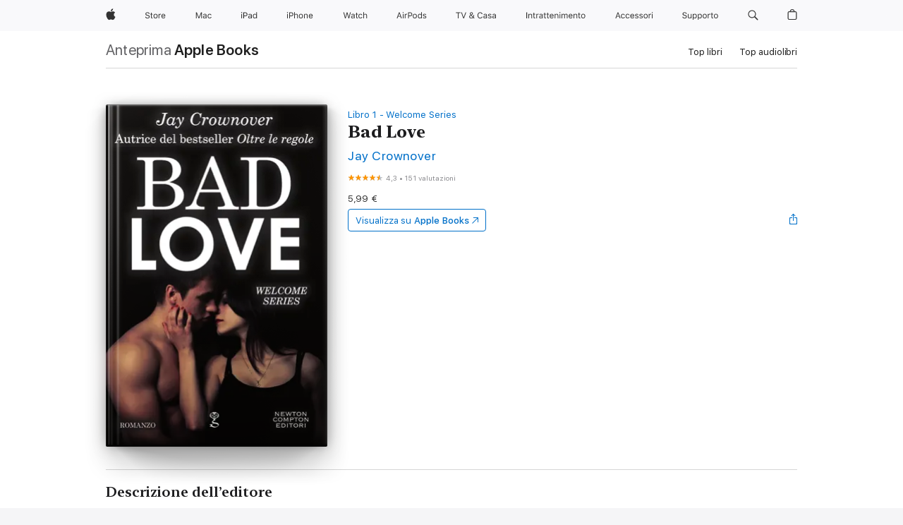

--- FILE ---
content_type: text/html
request_url: https://books.apple.com/it/book/bad-love/id1194828715
body_size: 46290
content:
<!DOCTYPE html><html  dir="ltr" lang="it-IT"><head>
    <meta charset="utf-8">
    <meta http-equiv="X-UA-Compatible" content="IE=edge">
    <meta name="viewport" content="width=device-width, initial-scale=1, viewport-fit=cover">
    <meta name="applicable-device" content="pc,mobile">

    <script id="perfkit">window.initialPageRequestTime = +new Date();</script>
    <link rel="preconnect" href="https://amp-api.books.apple.com" crossorigin="">
<link rel="preconnect" href="https://is1-ssl.mzstatic.com" crossorigin="">
<link rel="preconnect" href="https://is2-ssl.mzstatic.com" crossorigin="">
<link rel="preconnect" href="https://is3-ssl.mzstatic.com" crossorigin="">
<link rel="preconnect" href="https://is4-ssl.mzstatic.com" crossorigin="">
<link rel="preconnect" href="https://is5-ssl.mzstatic.com" crossorigin="">
<link rel="preconnect" href="https://xp.apple.com" crossorigin="">
<link rel="preconnect" href="https://js-cdn.music.apple.com" crossorigin="">
<link rel="preconnect" href="https://www.apple.com" crossorigin="">
    
<meta name="web-experience-app/config/environment" content="%7B%22appVersion%22%3A1%2C%22modulePrefix%22%3A%22web-experience-app%22%2C%22environment%22%3A%22production%22%2C%22rootURL%22%3A%22%2F%22%2C%22locationType%22%3A%22history-hash-router-scroll%22%2C%22historySupportMiddleware%22%3Atrue%2C%22EmberENV%22%3A%7B%22FEATURES%22%3A%7B%7D%2C%22EXTEND_PROTOTYPES%22%3A%7B%22Date%22%3Afalse%7D%2C%22_APPLICATION_TEMPLATE_WRAPPER%22%3Afalse%2C%22_DEFAULT_ASYNC_OBSERVERS%22%3Atrue%2C%22_JQUERY_INTEGRATION%22%3Afalse%2C%22_TEMPLATE_ONLY_GLIMMER_COMPONENTS%22%3Atrue%7D%2C%22APP%22%3A%7B%22PROGRESS_BAR_DELAY%22%3A3000%2C%22CLOCK_INTERVAL%22%3A1000%2C%22LOADING_SPINNER_SPY%22%3Atrue%2C%22BREAKPOINTS%22%3A%7B%22large%22%3A%7B%22min%22%3A1069%2C%22content%22%3A980%7D%2C%22medium%22%3A%7B%22min%22%3A735%2C%22max%22%3A1068%2C%22content%22%3A692%7D%2C%22small%22%3A%7B%22min%22%3A320%2C%22max%22%3A734%2C%22content%22%3A280%7D%7D%2C%22buildVariant%22%3A%22books%22%2C%22name%22%3A%22web-experience-app%22%2C%22version%22%3A%222548.0.0%2B0b472053%22%7D%2C%22MEDIA_API%22%3A%7B%22token%22%3A%22eyJhbGciOiJFUzI1NiIsInR5cCI6IkpXVCIsImtpZCI6IkNOM1dVNkVKTzEifQ.eyJpc3MiOiJOVjBTRVdHRlNSIiwiaWF0IjoxNzY0NzIyNzU2LCJleHAiOjE3NzE5ODAzNTYsInJvb3RfaHR0cHNfb3JpZ2luIjpbImFwcGxlLmNvbSJdfQ.Y-cFl9j5HGWR1S_YFqK_Hy1qwk1hW9aBvWtIfb4iDzMDCQO9JcdexCvQGzSRxWYIEXS3JtD3vpWxYDj3puQYsA%22%7D%2C%22i18n%22%3A%7B%22defaultLocale%22%3A%22en-gb%22%2C%22useDevLoc%22%3Afalse%2C%22pathToLocales%22%3A%22dist%2Flocales%22%7D%2C%22MEDIA_ARTWORK%22%3A%7B%22BREAKPOINTS%22%3A%7B%22large%22%3A%7B%22min%22%3A1069%2C%22content%22%3A980%7D%2C%22medium%22%3A%7B%22min%22%3A735%2C%22max%22%3A1068%2C%22content%22%3A692%7D%2C%22small%22%3A%7B%22min%22%3A320%2C%22max%22%3A734%2C%22content%22%3A280%7D%7D%7D%2C%22API%22%3A%7B%22BookHost%22%3A%22https%3A%2F%2Famp-api.books.apple.com%22%2C%22obcMetadataBaseUrl%22%3A%22%2Fapi%2Fbooks-metadata%22%2C%22globalElementsPath%22%3A%22%2Fglobal-elements%22%7D%2C%22fastboot%22%3A%7B%22hostWhitelist%22%3A%5B%7B%7D%5D%7D%2C%22ember-short-number%22%3A%7B%22locales%22%3A%5B%22ar-dz%22%2C%22ar-bh%22%2C%22ar-eg%22%2C%22ar-iq%22%2C%22ar-jo%22%2C%22ar-kw%22%2C%22ar-lb%22%2C%22ar-ly%22%2C%22ar-ma%22%2C%22ar-om%22%2C%22ar-qa%22%2C%22ar-sa%22%2C%22ar-sd%22%2C%22ar-sy%22%2C%22ar-tn%22%2C%22ar-ae%22%2C%22ar-ye%22%2C%22he-il%22%2C%22iw-il%22%2C%22ca-es%22%2C%22cs-cz%22%2C%22da-dk%22%2C%22de-ch%22%2C%22de-de%22%2C%22el-gr%22%2C%22en-au%22%2C%22en-ca%22%2C%22en-gb%22%2C%22en-us%22%2C%22es-419%22%2C%22es-es%22%2C%22es-mx%22%2C%22es-xl%22%2C%22et-ee%22%2C%22fi-fi%22%2C%22fr-ca%22%2C%22fr-fr%22%2C%22hi-in%22%2C%22hr-hr%22%2C%22hu-hu%22%2C%22id-id%22%2C%22is-is%22%2C%22it-it%22%2C%22iw-il%22%2C%22ja-jp%22%2C%22ko-kr%22%2C%22lt-lt%22%2C%22lv-lv%22%2C%22ms-my%22%2C%22nl-nl%22%2C%22no-no%22%2C%22no-nb%22%2C%22nb-no%22%2C%22pl-pl%22%2C%22pt-br%22%2C%22pt-pt%22%2C%22ro-ro%22%2C%22ru-ru%22%2C%22sk-sk%22%2C%22sv-se%22%2C%22th-th%22%2C%22tr-tr%22%2C%22uk-ua%22%2C%22vi-vi%22%2C%22vi-vn%22%2C%22zh-cn%22%2C%22zh-hans%22%2C%22zh-hans-cn%22%2C%22zh-hant%22%2C%22zh-hant-hk%22%2C%22zh-hant-tw%22%2C%22zh-hk%22%2C%22zh-tw%22%2C%22ar%22%2C%22ca%22%2C%22cs%22%2C%22da%22%2C%22de%22%2C%22el%22%2C%22en%22%2C%22es%22%2C%22fi%22%2C%22fr%22%2C%22he%22%2C%22hi%22%2C%22hr%22%2C%22hu%22%2C%22id%22%2C%22is%22%2C%22it%22%2C%22ja%22%2C%22ko%22%2C%22lt%22%2C%22lv%22%2C%22ms%22%2C%22nb%22%2C%22nl%22%2C%22no%22%2C%22pl%22%2C%22pt%22%2C%22ro%22%2C%22ru%22%2C%22sk%22%2C%22sv%22%2C%22th%22%2C%22tr%22%2C%22uk%22%2C%22vi%22%2C%22zh%22%5D%7D%2C%22ember-cli-mirage%22%3A%7B%22enabled%22%3Afalse%2C%22usingProxy%22%3Afalse%2C%22useDefaultPassthroughs%22%3Atrue%7D%2C%22BREAKPOINTS%22%3A%7B%22large%22%3A%7B%22min%22%3A1069%2C%22content%22%3A980%7D%2C%22medium%22%3A%7B%22min%22%3A735%2C%22max%22%3A1068%2C%22content%22%3A692%7D%2C%22small%22%3A%7B%22min%22%3A320%2C%22max%22%3A734%2C%22content%22%3A280%7D%7D%2C%22METRICS%22%3A%7B%22variant%22%3A%22web%22%2C%22baseFields%22%3A%7B%22appName%22%3A%22web-experience-app%22%2C%22constraintProfiles%22%3A%5B%22AMPWeb%22%5D%7D%2C%22clickstream%22%3A%7B%22enabled%22%3Atrue%2C%22topic%22%3A%5B%22xp_amp_web_exp%22%5D%2C%22autoTrackClicks%22%3Atrue%7D%2C%22performance%22%3A%7B%22enabled%22%3Atrue%2C%22topic%22%3A%22xp_amp_bookstore_perf%22%7D%7D%2C%22MEDIA_SHELF%22%3A%7B%22GRID_CONFIG%22%3A%7B%22books-brick-row%22%3A%7B%22small%22%3A1%2C%22medium%22%3A2%2C%22large%22%3A3%7D%2C%22story%22%3A%7B%22small%22%3A1%2C%22medium%22%3A2%2C%22large%22%3A3%7D%2C%22small-brick%22%3A%7B%22small%22%3A1%2C%22medium%22%3A2%2C%22large%22%3A3%7D%2C%22editorial-lockup-large%22%3A%7B%22small%22%3A1%2C%22medium%22%3A2%2C%22large%22%3A2%7D%2C%22editorial-lockup-medium%22%3A%7B%22small%22%3A1%2C%22medium%22%3A2%2C%22large%22%3A3%7D%2C%22large-brick%22%3A%7B%22small%22%3A1%2C%22medium%22%3A1%2C%22large%22%3A2%7D%2C%22lockup-small%22%3A%7B%22small%22%3A1%2C%22medium%22%3A2%2C%22large%22%3A3%7D%2C%22lockup-large%22%3A%7B%22small%22%3A1%2C%22medium%22%3A3%2C%22large%22%3A4%7D%2C%22posters%22%3A%7B%22small%22%3A1%2C%22medium%22%3A1%2C%22large%22%3A2%7D%2C%22breakout-large%22%3A%7B%22small%22%3A1%2C%22medium%22%3A1%2C%22large%22%3A1%7D%7D%2C%22BREAKPOINTS%22%3A%7B%22large%22%3A%7B%22min%22%3A1069%2C%22content%22%3A980%7D%2C%22medium%22%3A%7B%22min%22%3A735%2C%22max%22%3A1068%2C%22content%22%3A692%7D%2C%22small%22%3A%7B%22min%22%3A320%2C%22max%22%3A734%2C%22content%22%3A280%7D%7D%7D%2C%22SASSKIT_GENERATOR%22%3A%7B%22VIEWPORT_CONFIG%22%3A%7B%22BREAKPOINTS%22%3A%7B%22large%22%3A%7B%22min%22%3A1069%2C%22content%22%3A980%7D%2C%22medium%22%3A%7B%22min%22%3A735%2C%22max%22%3A1068%2C%22content%22%3A692%7D%2C%22small%22%3A%7B%22min%22%3A320%2C%22max%22%3A734%2C%22content%22%3A280%7D%7D%7D%7D%2C%22features%22%3A%7B%22BUILD_VARIANT_APPS%22%3Afalse%2C%22BUILD_VARIANT_BOOKS%22%3Atrue%2C%22BUILD_VARIANT_FITNESS%22%3Afalse%2C%22BUILD_VARIANT_PODCASTS%22%3Afalse%2C%22BUILD_VARIANT_ITUNES%22%3Afalse%2C%22TV%22%3Afalse%2C%22PODCASTS%22%3Afalse%2C%22BOOKS%22%3Atrue%2C%22APPS%22%3Afalse%2C%22ARTISTS%22%3Afalse%2C%22DEEPLINK_ROUTE%22%3Afalse%2C%22EMBER_DATA%22%3Afalse%2C%22CHARTS%22%3Atrue%2C%22FITNESS%22%3Afalse%2C%22SHARE_UI%22%3Atrue%2C%22SEPARATE_RTL_STYLESHEET%22%3Atrue%7D%2C%22%40amp%2Fember-ui-global-elements%22%3A%7B%22useFooterWithoutRefundLink%22%3Atrue%7D%2C%22ember-cli-content-security-policy%22%3A%7B%22policy%22%3A%22upgrade-insecure-requests%20%3B%20default-src%20'none'%3B%20img-src%20'self'%20https%3A%2F%2F*.apple.com%20https%3A%2F%2F*.mzstatic.com%20data%3A%3B%20style-src%20'self'%20https%3A%2F%2F*.apple.com%20'unsafe-inline'%3B%20font-src%20'self'%20https%3A%2F%2F*.apple.com%3B%20media-src%20'self'%20https%3A%2F%2F*.apple.com%20blob%3A%3B%20connect-src%20'self'%20https%3A%2F%2F*.apple.com%20https%3A%2F%2F*.mzstatic.com%3B%20script-src%20'self'%20https%3A%2F%2F*.apple.com%20'unsafe-eval'%20'sha256-4ywTGAe4rEpoHt8XkjbkdOWklMJ%2F1Py%2Fx6b3%2FaGbtSQ%3D'%3B%20frame-src%20'self'%20https%3A%2F%2F*.apple.com%20itmss%3A%20itms-appss%3A%20itms-bookss%3A%20itms-itunesus%3A%20itms-messagess%3A%20itms-podcasts%3A%20itms-watchs%3A%20macappstores%3A%20musics%3A%20apple-musics%3A%20podcasts%3A%20videos%3A%3B%22%2C%22reportOnly%22%3Afalse%7D%2C%22exportApplicationGlobal%22%3Afalse%7D">
<!-- EMBER_CLI_FASTBOOT_TITLE --><link rel="stylesheet preload" name="fonts" href="//www.apple.com/wss/fonts?families=SF+Pro,v2|SF+Pro+Icons,v1|SF+Pro+Rounded,v1|New+York+Small,v1|New+York+Medium,v1" as="style"><link rel="stylesheet" type="text/css" href="https://www.apple.com/api-www/global-elements/global-header/v1/assets/globalheader.css" data-global-elements-nav-styles>
<link rel="stylesheet" type="text/css" href="/global-elements/2426.0.0/it_IT/ac-global-footer.ec11165b7046eeda9654515512b0e174.css" data-global-elements-footer-styles>
<meta name="ac-gn-search-suggestions-enabled" content="false"/>
<meta name="globalnav-search-suggestions-enabled" content="false"/>
    <title>
      ‎Bad Love di Jay Crownover su Apple Books
    </title>
      <meta name="keywords" content="scarica, Bad Love, libri su iphone, ipad, Mac, Apple Books">

      <meta name="description" content="Welcome Series<br /><br />
Dall'autrice del bestseller Oltre le regole, Numero 1 in Italia<br /><br />
Sexy, dark, pericoloso, Bax non cammina solo sul binario sbagliato… lui è il binario sbagliato. Criminale, delinquente e attaccabrighe, ha preso un sacco di pessime decisioni, e una di queste lo ha…">

<!---->
      <link rel="canonical" href="https://books.apple.com/it/book/bad-love/id1194828715">

      <link rel="icon" sizes="48x48" href="https://books.apple.com/assets/images/favicon/favicon-books-48-a8eb8171a8d912ed29d99e7a134953d3.png" type="image/png">

<!---->
<!---->
      <meta name="apple:content_id" content="1194828715">

<!---->
      <script name="schema:book" type="application/ld+json">
        {"@context":"http://schema.org","@type":"Book","additionalType":"Product","author":"Jay Crownover","bookFormat":"EBook","datePublished":"2017-02-16T00:00:00.000Z","description":"Welcome Series&lt;br /&gt;&lt;br /&gt;\nDall'autrice del bestseller Oltre le regole, Numero 1 in Italia&lt;br /&gt;&lt;br /&gt;\nSexy, dark, pericoloso, Bax non cammina solo sul binario sbagliato… lui è il binario sbagliato. Criminale, delinquente e attaccabrighe, ha preso un sacco di pessime decisioni, e una di queste lo ha…","genre":["Romanzi rosa contemporanei","Libri","Romanzi rosa"],"image":"https://is1-ssl.mzstatic.com/image/thumb/Publication111/v4/28/4e/1e/284e1eac-a117-6a39-f9f4-9c900602b1fe/9788822703385.jpg/1200x630wz.png","inLanguage":"it","isbn":"9788822703385","name":"Bad Love","numberOfPages":418,"publisher":"Newton Compton editori","thumbnailUrl":["https://is1-ssl.mzstatic.com/image/thumb/Publication111/v4/28/4e/1e/284e1eac-a117-6a39-f9f4-9c900602b1fe/9788822703385.jpg/1200x675wz.jpg","https://is1-ssl.mzstatic.com/image/thumb/Publication111/v4/28/4e/1e/284e1eac-a117-6a39-f9f4-9c900602b1fe/9788822703385.jpg/1200x900wz.jpg","https://is1-ssl.mzstatic.com/image/thumb/Publication111/v4/28/4e/1e/284e1eac-a117-6a39-f9f4-9c900602b1fe/9788822703385.jpg/1200x1200wz.jpg"],"isPartof":{"@type":"BookSeries","name":"Welcome Series"},"offers":{"@type":"Offer","price":5.99,"priceCurrency":"EUR","hasMerchantReturnPolicy":{"@type":"MerchantReturnPolicy","returnPolicyCategory":"https://schema.org/MerchantReturnNotPermitted","merchantReturnDays":0}},"aggregateRating":{"@type":"AggregateRating","ratingValue":4.3,"reviewCount":151},"review":[{"@type":"Review","author":"Lalalove72","name":"Sempre","reviewBody":"L autrice mi piace sempre in ogni sua declinazione. Mai giacca e cravatta, sempre tutti un pó o tanto rovinati ma coinvolgente!! La tatoo series spettacolo! Qui cambio di scenario!","reviewRating":{"@type":"Rating","ratingValue":4},"datePublished":"2021-09-08T06:51:22.000Z"},{"@type":"Review","author":"Bana 12356677899","name":"Samy","reviewBody":"Bello diverso dal solito","reviewRating":{"@type":"Rating","ratingValue":5},"datePublished":"2017-02-19T12:03:45.000Z"},{"@type":"Review","author":"Stefy2386","name":"❤️","reviewBody":"Per quanto possa essere cattivo, è impossibile non amarlo 😍","reviewRating":{"@type":"Rating","ratingValue":5},"datePublished":"2017-02-17T19:23:53.000Z"},{"@type":"Review","author":"#Ginger00","name":"Che sorpresa!","reviewBody":"Mi ha davvero sorpresa. Ero un po’ scettica su come si sarebbe sviluppata la storia; invece l’autrice è stata molto brava. Il racconto è scorrevole e ti spinge ad andare avanti. Non posso dare la quinta stella perché non ho ancora letto i prossimi due. Se cercate qualcosa di poco impegnativo, fuori dagli schemi della solita storia d’amore; fa per voi!","reviewRating":{"@type":"Rating","ratingValue":4},"datePublished":"2020-01-20T20:18:01.000Z"},{"@type":"Review","author":"Annastar3","name":"Colpita!!","reviewBody":"Dopo i primi tre libri della serie \"tatoo\"ho odiato gli altri ,e diciamo che avevo perso un po' le speranze sulla Crowner;ma questa nuova serie mi ha colpita davvero un sacco è tutt'altro genere rispetto ai libri precedenti e credo che anche i prox non mi deluderanno","reviewRating":{"@type":"Rating","ratingValue":4},"datePublished":"2017-04-22T22:24:21.000Z"},{"@type":"Review","author":"Pandorina03","name":"Garanzia","reviewBody":"Adoro Jay!\nI suoi libri in deludono mai!","reviewRating":{"@type":"Rating","ratingValue":5},"datePublished":"2018-02-25T13:26:28.000Z"},{"@type":"Review","author":"loriber","name":"Bellissimo.... e davvero stupendo","reviewBody":"😍😍😍","reviewRating":{"@type":"Rating","ratingValue":5},"datePublished":"2017-11-20T18:02:22.000Z"},{"@type":"Review","author":"Mary_Lau_","name":"Deludente","reviewBody":"Per essere del genere New Adult, il libro è partito in modo diverso dal solito, i due protagonisti sono interessanti e l’inizio è accattivante. Tuttavia col procedere della storia ogni pagina sembra identica alla precedente e non vi è un solo colpo di scena. \nI dialoghi tra i criminali sono a dir poco inverosimili, e alla fine del libro viene il dubbio su quale sia effettivamente la base della trama e di tutto l’intrigo.","reviewRating":{"@type":"Rating","ratingValue":3},"datePublished":"2017-08-08T07:54:19.000Z"},{"@type":"Review","author":"Diorxx","name":"🤔","reviewBody":"Leggendo le altre recensioni vedo che sono l'unica a essere un po' incerta su questo libro, non mi è piaciuto moltissimo soprattutto conoscendo gli standard della scrittrice l'ho trovato un po' noioso ,sbrigativo niente di nuovo e mi dispiace","reviewRating":{"@type":"Rating","ratingValue":3},"datePublished":"2017-06-06T12:23:55.000Z"}]}
      </script>

        <meta property="al:ios:app_store_id" content="364709193">
        <meta property="al:ios:app_name" content="Apple Books">

        <meta property="og:title" content="‎Bad Love">
        <meta property="og:description" content="‎Romanzi rosa · 2017">
        <meta property="og:site_name" content="Apple Books">
        <meta property="og:url" content="https://books.apple.com/it/book/bad-love/id1194828715">
        <meta property="og:image" content="https://is1-ssl.mzstatic.com/image/thumb/Publication111/v4/28/4e/1e/284e1eac-a117-6a39-f9f4-9c900602b1fe/9788822703385.jpg/1200x630wz.png">
        <meta property="og:image:alt" content="Bad Love di Jay Crownover su Apple Books">
        <meta property="og:image:type" content="image/png">
        <meta property="og:image:width" content="1200">
        <meta property="og:image:height" content="630">
        <meta property="og:image:secure_url" content="https://is1-ssl.mzstatic.com/image/thumb/Publication111/v4/28/4e/1e/284e1eac-a117-6a39-f9f4-9c900602b1fe/9788822703385.jpg/1200x630wz.png">
        <meta property="og:type" content="book">
        <meta property="og:locale" content="it_IT">

        <meta name="twitter:title" content="‎Bad Love">
        <meta name="twitter:description" content="‎Romanzi rosa · 2017">
        <meta name="twitter:site" content="@AppleBooks">
        <meta name="twitter:card" content="summary_large_image">
        <meta name="twitter:image" content="https://is1-ssl.mzstatic.com/image/thumb/Publication111/v4/28/4e/1e/284e1eac-a117-6a39-f9f4-9c900602b1fe/9788822703385.jpg/1200x600wz.png">
        <meta name="twitter:image:alt" content="Bad Love di Jay Crownover su Apple Books">

<!---->
    <meta name="version" content="2548.0.0">
    <!-- @@HEAD@@ -->
    <script src="https://js-cdn.music.apple.com/musickit/v2/amp/musickit.js?t=1764722790239"></script>

    <link integrity="" rel="stylesheet" href="/assets/web-experience-app-real-f1ca40148188f63f7dd2cd7d4d6d7e05.css" data-rtl="/assets/web-experience-rtl-app-dc89d135bf4a79beed79bacafc906bdf.css">

    
  </head>
  <body class="no-js no-touch globalnav-scrim">
    <script type="x/boundary" id="fastboot-body-start"></script><div id="globalheader"><aside id="globalmessage-segment" lang="it-IT" dir="ltr" class="globalmessage-segment"><ul data-strings="{&quot;view&quot;:&quot;Home page store {%STOREFRONT%}&quot;,&quot;segments&quot;:{&quot;smb&quot;:&quot;Store Business &#x2013; home&quot;,&quot;eduInd&quot;:&quot;Store Education &#x2013; home&quot;,&quot;other&quot;:&quot;Store &#x2013; home&quot;},&quot;exit&quot;:&quot;Esci&quot;}" class="globalmessage-segment-content"></ul></aside><nav id="globalnav" lang="it-IT" dir="ltr" aria-label="Globale" data-analytics-element-engagement-start="globalnav:onFlyoutOpen" data-analytics-element-engagement-end="globalnav:onFlyoutClose" data-store-api="https://www.apple.com/[storefront]/shop/bag/status" data-analytics-activitymap-region-id="global nav" data-analytics-region="global nav" class="globalnav no-js   "><div class="globalnav-content"><div class="globalnav-item globalnav-menuback"><button aria-label="Menu principale" class="globalnav-menuback-button"><span class="globalnav-chevron-icon"><svg height="48" viewbox="0 0 9 48" width="9" xmlns="http://www.w3.org/2000/svg"><path d="m1.5618 24.0621 6.5581-6.4238c.2368-.2319.2407-.6118.0088-.8486-.2324-.2373-.6123-.2407-.8486-.0088l-7 6.8569c-.1157.1138-.1807.2695-.1802.4316.001.1621.0674.3174.1846.4297l7 6.7241c.1162.1118.2661.1675.4155.1675.1577 0 .3149-.062.4326-.1846.2295-.2388.2222-.6187-.0171-.8481z"/></svg></span></button></div><ul id="globalnav-list" class="globalnav-list"><li data-analytics-element-engagement="globalnav hover - apple" class="
				globalnav-item
				globalnav-item-apple
				
				
			"><a href="https://www.apple.com/it/" data-globalnav-item-name="apple" data-analytics-title="apple home" aria-label="Apple" class="globalnav-link globalnav-link-apple"><span class="globalnav-image-regular globalnav-link-image"><svg height="44" viewbox="0 0 14 44" width="14" xmlns="http://www.w3.org/2000/svg"><path d="m13.0729 17.6825a3.61 3.61 0 0 0 -1.7248 3.0365 3.5132 3.5132 0 0 0 2.1379 3.2223 8.394 8.394 0 0 1 -1.0948 2.2618c-.6816.9812-1.3943 1.9623-2.4787 1.9623s-1.3633-.63-2.613-.63c-1.2187 0-1.6525.6507-2.644.6507s-1.6834-.9089-2.4787-2.0243a9.7842 9.7842 0 0 1 -1.6628-5.2776c0-3.0984 2.014-4.7405 3.9969-4.7405 1.0535 0 1.9314.6919 2.5924.6919.63 0 1.6112-.7333 2.8092-.7333a3.7579 3.7579 0 0 1 3.1604 1.5802zm-3.7284-2.8918a3.5615 3.5615 0 0 0 .8469-2.22 1.5353 1.5353 0 0 0 -.031-.32 3.5686 3.5686 0 0 0 -2.3445 1.2084 3.4629 3.4629 0 0 0 -.8779 2.1585 1.419 1.419 0 0 0 .031.2892 1.19 1.19 0 0 0 .2169.0207 3.0935 3.0935 0 0 0 2.1586-1.1368z"/></svg></span><span class="globalnav-image-compact globalnav-link-image"><svg height="48" viewbox="0 0 17 48" width="17" xmlns="http://www.w3.org/2000/svg"><path d="m15.5752 19.0792a4.2055 4.2055 0 0 0 -2.01 3.5376 4.0931 4.0931 0 0 0 2.4908 3.7542 9.7779 9.7779 0 0 1 -1.2755 2.6351c-.7941 1.1431-1.6244 2.2862-2.8878 2.2862s-1.5883-.734-3.0443-.734c-1.42 0-1.9252.7581-3.08.7581s-1.9611-1.0589-2.8876-2.3584a11.3987 11.3987 0 0 1 -1.9373-6.1487c0-3.61 2.3464-5.523 4.6566-5.523 1.2274 0 2.25.8062 3.02.8062.734 0 1.8771-.8543 3.2729-.8543a4.3778 4.3778 0 0 1 3.6822 1.841zm-6.8586-2.0456a1.3865 1.3865 0 0 1 -.2527-.024 1.6557 1.6557 0 0 1 -.0361-.337 4.0341 4.0341 0 0 1 1.0228-2.5148 4.1571 4.1571 0 0 1 2.7314-1.4078 1.7815 1.7815 0 0 1 .0361.373 4.1487 4.1487 0 0 1 -.9867 2.587 3.6039 3.6039 0 0 1 -2.5148 1.3236z"/></svg></span><span class="globalnav-link-text">Apple</span></a></li><li data-topnav-flyout-item="menu" data-topnav-flyout-label="Menu" role="none" class="globalnav-item globalnav-menu"><div data-topnav-flyout="menu" class="globalnav-flyout"><div class="globalnav-menu-list"><div data-analytics-element-engagement="globalnav hover - store" class="
				globalnav-item
				globalnav-item-store
				globalnav-item-menu
				
			"><ul role="none" class="globalnav-submenu-trigger-group"><li class="globalnav-submenu-trigger-item"><a href="https://www.apple.com/it/shop/goto/store" data-globalnav-item-name="store" data-topnav-flyout-trigger-compact data-analytics-title="store" data-analytics-element-engagement="hover - store" aria-label="Store" class="globalnav-link globalnav-submenu-trigger-link globalnav-link-store"><span class="globalnav-link-text-container"><span class="globalnav-image-regular globalnav-link-image"><svg height="44" viewbox="0 0 30 44" width="30" xmlns="http://www.w3.org/2000/svg"><path d="m26.5679 20.4629c1.002 0 1.67.738 1.693 1.857h-3.48c.076-1.119.779-1.857 1.787-1.857zm2.754 2.672v-.387c0-1.963-1.037-3.176-2.742-3.176-1.735 0-2.848 1.289-2.848 3.276 0 1.998 1.096 3.263 2.848 3.263 1.383 0 2.367-.668 2.66-1.746h-1.008c-.264.557-.814.856-1.629.856-1.072 0-1.769-.791-1.822-2.039v-.047zm-9.547-3.451h.96v.937h.094c.188-.615.914-1.049 1.752-1.049.164 0 .375.012.504.03v1.007c-.082-.023-.445-.058-.644-.058-.961 0-1.659 1.098-1.659 1.535v3.914h-1.007zm-4.27 5.519c-1.195 0-1.869-.867-1.869-2.361 0-1.5.674-2.361 1.869-2.361 1.196 0 1.87.861 1.87 2.361 0 1.494-.674 2.361-1.87 2.361zm0-5.631c-1.798 0-2.912 1.237-2.912 3.27 0 2.027 1.114 3.269 2.912 3.269 1.799 0 2.913-1.242 2.913-3.269 0-2.033-1.114-3.27-2.913-3.27zm-5.478-1.475v1.635h1.407v.843h-1.407v3.575c0 .744.282 1.06.938 1.06.182 0 .281-.006.469-.023v.849c-.199.035-.393.059-.592.059-1.301 0-1.822-.481-1.822-1.688v-3.832h-1.02v-.843h1.02v-1.635zm-8.103 5.694c.129.885.973 1.447 2.174 1.447 1.137 0 1.975-.615 1.975-1.453 0-.72-.527-1.177-1.693-1.47l-1.084-.282c-1.53-.386-2.192-1.078-2.192-2.279 0-1.436 1.201-2.408 2.988-2.408 1.635 0 2.854.972 2.942 2.338h-1.061c-.146-.867-.861-1.383-1.916-1.383-1.125 0-1.869.562-1.869 1.418 0 .662.463 1.043 1.629 1.342l.885.234c1.752.439 2.455 1.119 2.455 2.361 0 1.553-1.225 2.543-3.158 2.543-1.793 0-3.03-.949-3.141-2.408z"/></svg></span><span class="globalnav-link-text">Store</span></span></a></li></ul></div><div data-analytics-element-engagement="globalnav hover - mac" class="
				globalnav-item
				globalnav-item-mac
				globalnav-item-menu
				
			"><ul role="none" class="globalnav-submenu-trigger-group"><li class="globalnav-submenu-trigger-item"><a href="https://www.apple.com/it/mac/" data-globalnav-item-name="mac" data-topnav-flyout-trigger-compact data-analytics-title="mac" data-analytics-element-engagement="hover - mac" aria-label="Mac" class="globalnav-link globalnav-submenu-trigger-link globalnav-link-mac"><span class="globalnav-link-text-container"><span class="globalnav-image-regular globalnav-link-image"><svg height="44" viewbox="0 0 23 44" width="23" xmlns="http://www.w3.org/2000/svg"><path d="m8.1558 25.9987v-6.457h-.0703l-2.666 6.457h-.8907l-2.666-6.457h-.0703v6.457h-.9844v-8.4551h1.2246l2.8945 7.0547h.0938l2.8945-7.0547h1.2246v8.4551zm2.5166-1.7696c0-1.1309.832-1.7812 2.3027-1.8691l1.8223-.1113v-.5742c0-.7793-.4863-1.207-1.4297-1.207-.7559 0-1.2832.2871-1.4238.7852h-1.0195c.1348-1.0137 1.1309-1.6816 2.4785-1.6816 1.541 0 2.4023.791 2.4023 2.1035v4.3242h-.9609v-.9318h-.0938c-.4102.6738-1.1016 1.043-1.9453 1.043-1.2246 0-2.1328-.7266-2.1328-1.8809zm4.125-.5859v-.5801l-1.6992.1113c-.9609.0645-1.3828.3984-1.3828 1.0312 0 .6445.5449 1.0195 1.2773 1.0195 1.0371.0001 1.8047-.6796 1.8047-1.5819zm6.958-2.0273c-.1641-.627-.7207-1.1367-1.6289-1.1367-1.1367 0-1.8516.9082-1.8516 2.3379 0 1.459.7266 2.3848 1.8516 2.3848.8496 0 1.4414-.3926 1.6289-1.1074h1.0195c-.1816 1.1602-1.125 2.0156-2.6426 2.0156-1.7695 0-2.9004-1.2832-2.9004-3.293 0-1.9688 1.125-3.2461 2.8945-3.2461 1.5352 0 2.4727.9199 2.6484 2.0449z"/></svg></span><span class="globalnav-link-text">Mac</span></span></a></li></ul></div><div data-analytics-element-engagement="globalnav hover - ipad" class="
				globalnav-item
				globalnav-item-ipad
				globalnav-item-menu
				
			"><ul role="none" class="globalnav-submenu-trigger-group"><li class="globalnav-submenu-trigger-item"><a href="https://www.apple.com/it/ipad/" data-globalnav-item-name="ipad" data-topnav-flyout-trigger-compact data-analytics-title="ipad" data-analytics-element-engagement="hover - ipad" aria-label="iPad" class="globalnav-link globalnav-submenu-trigger-link globalnav-link-ipad"><span class="globalnav-link-text-container"><span class="globalnav-image-regular globalnav-link-image"><svg height="44" viewbox="0 0 24 44" width="24" xmlns="http://www.w3.org/2000/svg"><path d="m14.9575 23.7002c0 .902-.768 1.582-1.805 1.582-.732 0-1.277-.375-1.277-1.02 0-.632.422-.966 1.383-1.031l1.699-.111zm-1.395-4.072c-1.347 0-2.343.668-2.478 1.681h1.019c.141-.498.668-.785 1.424-.785.944 0 1.43.428 1.43 1.207v.574l-1.822.112c-1.471.088-2.303.738-2.303 1.869 0 1.154.908 1.881 2.133 1.881.844 0 1.535-.369 1.945-1.043h.094v.931h.961v-4.324c0-1.312-.862-2.103-2.403-2.103zm6.769 5.575c-1.155 0-1.846-.885-1.846-2.361 0-1.471.697-2.362 1.846-2.362 1.142 0 1.857.914 1.857 2.362 0 1.459-.709 2.361-1.857 2.361zm1.834-8.027v3.503h-.088c-.358-.691-1.102-1.107-1.981-1.107-1.605 0-2.654 1.289-2.654 3.27 0 1.986 1.037 3.269 2.654 3.269.873 0 1.623-.416 2.022-1.119h.093v1.008h.961v-8.824zm-15.394 4.869h-1.863v-3.563h1.863c1.225 0 1.899.639 1.899 1.799 0 1.119-.697 1.764-1.899 1.764zm.276-4.5h-3.194v8.455h1.055v-3.018h2.127c1.588 0 2.719-1.119 2.719-2.701 0-1.611-1.108-2.736-2.707-2.736zm-6.064 8.454h1.008v-6.316h-1.008zm-.199-8.237c0-.387.316-.704.703-.704s.703.317.703.704c0 .386-.316.703-.703.703s-.703-.317-.703-.703z"/></svg></span><span class="globalnav-link-text">iPad</span></span></a></li></ul></div><div data-analytics-element-engagement="globalnav hover - iphone" class="
				globalnav-item
				globalnav-item-iphone
				globalnav-item-menu
				
			"><ul role="none" class="globalnav-submenu-trigger-group"><li class="globalnav-submenu-trigger-item"><a href="https://www.apple.com/it/iphone/" data-globalnav-item-name="iphone" data-topnav-flyout-trigger-compact data-analytics-title="iphone" data-analytics-element-engagement="hover - iphone" aria-label="iPhone" class="globalnav-link globalnav-submenu-trigger-link globalnav-link-iphone"><span class="globalnav-link-text-container"><span class="globalnav-image-regular globalnav-link-image"><svg height="44" viewbox="0 0 38 44" width="38" xmlns="http://www.w3.org/2000/svg"><path d="m32.7129 22.3203h3.48c-.023-1.119-.691-1.857-1.693-1.857-1.008 0-1.711.738-1.787 1.857zm4.459 2.045c-.293 1.078-1.277 1.746-2.66 1.746-1.752 0-2.848-1.266-2.848-3.264 0-1.986 1.113-3.275 2.848-3.275 1.705 0 2.742 1.213 2.742 3.176v.386h-4.541v.047c.053 1.248.75 2.039 1.822 2.039.815 0 1.366-.298 1.629-.855zm-12.282-4.682h.961v.996h.094c.316-.697.932-1.107 1.898-1.107 1.418 0 2.209.838 2.209 2.338v4.09h-1.007v-3.844c0-1.137-.481-1.676-1.489-1.676s-1.658.674-1.658 1.781v3.739h-1.008zm-2.499 3.158c0-1.5-.674-2.361-1.869-2.361-1.196 0-1.87.861-1.87 2.361 0 1.495.674 2.362 1.87 2.362 1.195 0 1.869-.867 1.869-2.362zm-4.782 0c0-2.033 1.114-3.269 2.913-3.269 1.798 0 2.912 1.236 2.912 3.269 0 2.028-1.114 3.27-2.912 3.27-1.799 0-2.913-1.242-2.913-3.27zm-6.636-5.666h1.008v3.504h.093c.317-.697.979-1.107 1.946-1.107 1.336 0 2.179.855 2.179 2.338v4.09h-1.007v-3.844c0-1.119-.504-1.676-1.459-1.676-1.131 0-1.752.715-1.752 1.781v3.739h-1.008zm-6.015 4.87h1.863c1.202 0 1.899-.645 1.899-1.764 0-1.16-.674-1.799-1.899-1.799h-1.863zm2.139-4.5c1.599 0 2.707 1.125 2.707 2.736 0 1.582-1.131 2.701-2.719 2.701h-2.127v3.018h-1.055v-8.455zm-6.114 8.454h1.008v-6.316h-1.008zm-.2-8.238c0-.386.317-.703.703-.703.387 0 .704.317.704.703 0 .387-.317.704-.704.704-.386 0-.703-.317-.703-.704z"/></svg></span><span class="globalnav-link-text">iPhone</span></span></a></li></ul></div><div data-analytics-element-engagement="globalnav hover - watch" class="
				globalnav-item
				globalnav-item-watch
				globalnav-item-menu
				
			"><ul role="none" class="globalnav-submenu-trigger-group"><li class="globalnav-submenu-trigger-item"><a href="https://www.apple.com/it/watch/" data-globalnav-item-name="watch" data-topnav-flyout-trigger-compact data-analytics-title="watch" data-analytics-element-engagement="hover - watch" aria-label="Watch" class="globalnav-link globalnav-submenu-trigger-link globalnav-link-watch"><span class="globalnav-link-text-container"><span class="globalnav-image-regular globalnav-link-image"><svg height="44" viewbox="0 0 35 44" width="35" xmlns="http://www.w3.org/2000/svg"><path d="m28.9819 17.1758h1.008v3.504h.094c.316-.697.978-1.108 1.945-1.108 1.336 0 2.18.856 2.18 2.338v4.09h-1.008v-3.844c0-1.119-.504-1.675-1.459-1.675-1.131 0-1.752.715-1.752 1.781v3.738h-1.008zm-2.42 4.441c-.164-.627-.721-1.136-1.629-1.136-1.137 0-1.852.908-1.852 2.338 0 1.459.727 2.384 1.852 2.384.849 0 1.441-.392 1.629-1.107h1.019c-.182 1.16-1.125 2.016-2.642 2.016-1.77 0-2.901-1.284-2.901-3.293 0-1.969 1.125-3.247 2.895-3.247 1.535 0 2.472.92 2.648 2.045zm-6.533-3.568v1.635h1.407v.844h-1.407v3.574c0 .744.282 1.06.938 1.06.182 0 .281-.006.469-.023v.85c-.2.035-.393.058-.592.058-1.301 0-1.822-.48-1.822-1.687v-3.832h-1.02v-.844h1.02v-1.635zm-4.2 5.596v-.58l-1.699.111c-.961.064-1.383.398-1.383 1.031 0 .645.545 1.02 1.277 1.02 1.038 0 1.805-.68 1.805-1.582zm-4.125.586c0-1.131.832-1.782 2.303-1.869l1.822-.112v-.574c0-.779-.486-1.207-1.43-1.207-.755 0-1.283.287-1.423.785h-1.02c.135-1.014 1.131-1.682 2.479-1.682 1.541 0 2.402.792 2.402 2.104v4.324h-.961v-.931h-.094c-.41.673-1.101 1.043-1.945 1.043-1.225 0-2.133-.727-2.133-1.881zm-7.684 1.769h-.996l-2.303-8.455h1.101l1.682 6.873h.07l1.893-6.873h1.066l1.893 6.873h.07l1.682-6.873h1.101l-2.302 8.455h-.996l-1.946-6.674h-.07z"/></svg></span><span class="globalnav-link-text">Watch</span></span></a></li></ul></div><div data-analytics-element-engagement="globalnav hover - airpods" class="
				globalnav-item
				globalnav-item-airpods
				globalnav-item-menu
				
			"><ul role="none" class="globalnav-submenu-trigger-group"><li class="globalnav-submenu-trigger-item"><a href="https://www.apple.com/it/airpods/" data-globalnav-item-name="airpods" data-topnav-flyout-trigger-compact data-analytics-title="airpods" data-analytics-element-engagement="hover - airpods" aria-label="AirPods" class="globalnav-link globalnav-submenu-trigger-link globalnav-link-airpods"><span class="globalnav-link-text-container"><span class="globalnav-image-regular globalnav-link-image"><svg height="44" viewbox="0 0 43 44" width="43" xmlns="http://www.w3.org/2000/svg"><path d="m11.7153 19.6836h.961v.937h.094c.187-.615.914-1.048 1.752-1.048.164 0 .375.011.504.029v1.008c-.082-.024-.446-.059-.645-.059-.961 0-1.658.645-1.658 1.535v3.914h-1.008zm28.135-.111c1.324 0 2.244.656 2.379 1.693h-.996c-.135-.504-.627-.838-1.389-.838-.75 0-1.336.381-1.336.943 0 .434.352.704 1.096.885l.973.235c1.189.287 1.763.802 1.763 1.711 0 1.13-1.095 1.91-2.531 1.91-1.406 0-2.373-.674-2.484-1.723h1.037c.17.533.674.873 1.482.873.85 0 1.459-.404 1.459-.984 0-.434-.328-.727-1.002-.891l-1.084-.264c-1.183-.287-1.722-.796-1.722-1.71 0-1.049 1.013-1.84 2.355-1.84zm-6.665 5.631c-1.155 0-1.846-.885-1.846-2.362 0-1.471.697-2.361 1.846-2.361 1.142 0 1.857.914 1.857 2.361 0 1.459-.709 2.362-1.857 2.362zm1.834-8.028v3.504h-.088c-.358-.691-1.102-1.107-1.981-1.107-1.605 0-2.654 1.289-2.654 3.269 0 1.987 1.037 3.27 2.654 3.27.873 0 1.623-.416 2.022-1.119h.094v1.007h.961v-8.824zm-9.001 8.028c-1.195 0-1.869-.868-1.869-2.362 0-1.5.674-2.361 1.869-2.361 1.196 0 1.869.861 1.869 2.361 0 1.494-.673 2.362-1.869 2.362zm0-5.631c-1.799 0-2.912 1.236-2.912 3.269 0 2.028 1.113 3.27 2.912 3.27s2.912-1.242 2.912-3.27c0-2.033-1.113-3.269-2.912-3.269zm-17.071 6.427h1.008v-6.316h-1.008zm-.199-8.238c0-.387.317-.703.703-.703.387 0 .703.316.703.703s-.316.703-.703.703c-.386 0-.703-.316-.703-.703zm-6.137 4.922 1.324-3.773h.093l1.325 3.773zm1.892-5.139h-1.043l-3.117 8.455h1.107l.85-2.42h3.363l.85 2.42h1.107zm14.868 4.5h-1.864v-3.562h1.864c1.224 0 1.898.639 1.898 1.799 0 1.119-.697 1.763-1.898 1.763zm.275-4.5h-3.193v8.455h1.054v-3.017h2.127c1.588 0 2.719-1.119 2.719-2.701 0-1.612-1.107-2.737-2.707-2.737z"/></svg></span><span class="globalnav-link-text">AirPods</span></span></a></li></ul></div><div data-analytics-element-engagement="globalnav hover - tv-home" class="
				globalnav-item
				globalnav-item-tv-home
				globalnav-item-menu
				
			"><ul role="none" class="globalnav-submenu-trigger-group"><li class="globalnav-submenu-trigger-item"><a href="https://www.apple.com/it/tv-home/" data-globalnav-item-name="tv-home" data-topnav-flyout-trigger-compact data-analytics-title="tv &amp; home" data-analytics-element-engagement="hover - tv &amp; home" aria-label="TV &amp; Casa" class="globalnav-link globalnav-submenu-trigger-link globalnav-link-tv-home"><span class="globalnav-link-text-container"><span class="globalnav-image-regular globalnav-link-image"><svg height="44" viewbox="0 0 57 44" width="57" xmlns="http://www.w3.org/2000/svg"><path d="m2.9754 26v-7.5059h-2.7246v-.9492h6.5039v.9492h-2.7246v7.5059zm7.7314 0-3.1172-8.4551h1.1074l2.4844 7.0898h.0938l2.4844-7.0898h1.1074l-3.1172 8.4551zm13.981-.8438c-.7207.6328-1.7109 1.002-2.7363 1.002-1.6816 0-2.8594-.9961-2.8594-2.4141 0-1.002.5449-1.7637 1.6758-2.3613.0762-.0352.2344-.1172.3281-.1641-.7793-.8203-1.0605-1.3652-1.0605-1.9805 0-1.084.9199-1.8926 2.1562-1.8926 1.248 0 2.1562.7969 2.1562 1.9043 0 .8672-.5215 1.5-1.8281 2.1855l2.1152 2.2734c.2637-.5273.3984-1.2188.3984-2.2734v-.1465h.9844v.1523c0 1.3125-.2344 2.2676-.6973 2.9824l1.4708 1.5764h-1.3242zm-4.541-1.4824c0 .9492.7676 1.5938 1.8984 1.5938.7676 0 1.5586-.3047 2.0215-.791l-2.3906-2.6133c-.0645.0234-.2168.0996-.2988.1406-.8145.4219-1.2305 1.0078-1.2305 1.6699zm3.2109-4.3886c0-.6562-.4746-1.1016-1.1602-1.1016-.6738 0-1.1543.457-1.1543 1.1133 0 .4688.2402.8789.9082 1.541 1.0313-.5274 1.4063-.9492 1.4063-1.5527zm7.4942 2.4902c0-2.7305 1.4297-4.4297 3.7266-4.4297 1.7812 0 3.1699 1.1191 3.4219 2.748h-1.0724c-.2812-1.0898-1.1836-1.7754-2.3496-1.7754-1.623 0-2.6426 1.3359-2.6426 3.457s1.0195 3.4512 2.6484 3.4512c1.1777 0 2.0742-.6035 2.3438-1.582h1.0723c-.2812 1.5527-1.6172 2.5547-3.416 2.5547-2.2969 0-3.7324-1.6992-3.7324-4.4238zm8.2939 2.4551c0-1.1309.832-1.7812 2.3027-1.8691l1.8223-.1113v-.5742c0-.7793-.4863-1.207-1.4297-1.207-.7559 0-1.2832.2871-1.4238.7852h-1.0195c.1348-1.0137 1.1309-1.6816 2.4785-1.6816 1.541 0 2.4023.791 2.4023 2.1035v4.324h-.9609v-.9316h-.0938c-.4102.6738-1.1016 1.043-1.9453 1.043-1.2246-.0001-2.1328-.7266-2.1328-1.8809zm4.125-.586v-.5801l-1.6992.1113c-.9609.0645-1.3828.3984-1.3828 1.0312 0 .6445.5449 1.0195 1.2773 1.0195 1.0371.0002 1.8047-.6795 1.8047-1.5819zm4.9605-4.0722c1.3242 0 2.2441.6562 2.3789 1.6934h-.9961c-.1348-.5039-.627-.8379-1.3887-.8379-.75 0-1.3359.3809-1.3359.9434 0 .4336.3516.7031 1.0957.8848l.9727.2344c1.1895.2871 1.7637.8027 1.7637 1.7109 0 1.1309-1.0957 1.9102-2.5312 1.9102-1.4062 0-2.373-.6738-2.4844-1.7227h1.0371c.1699.5332.6738.873 1.4824.873.8496 0 1.459-.4043 1.459-.9844 0-.4336-.3281-.7266-1.002-.8906l-1.084-.2637c-1.1836-.2871-1.7227-.7969-1.7227-1.7109 0-1.0489 1.0137-1.8399 2.3555-1.8399zm3.5771 4.6582c0-1.1309.832-1.7812 2.3027-1.8691l1.8223-.1113v-.5742c0-.7793-.4863-1.207-1.4297-1.207-.7559 0-1.2832.2871-1.4238.7852h-1.0195c.1348-1.0137 1.1309-1.6816 2.4785-1.6816 1.541 0 2.4023.791 2.4023 2.1035v4.324h-.9609v-.9316h-.0938c-.4102.6738-1.1016 1.043-1.9453 1.043-1.2246-.0001-2.1328-.7266-2.1328-1.8809zm4.125-.586v-.5801l-1.6992.1113c-.9609.0645-1.3828.3984-1.3828 1.0312 0 .6445.5449 1.0195 1.2773 1.0195 1.0371.0002 1.8047-.6795 1.8047-1.5819z"/></svg></span><span class="globalnav-link-text">TV &amp; Casa</span></span></a></li></ul></div><div data-analytics-element-engagement="globalnav hover - entertainment" class="
				globalnav-item
				globalnav-item-entertainment
				globalnav-item-menu
				
			"><ul role="none" class="globalnav-submenu-trigger-group"><li class="globalnav-submenu-trigger-item"><a href="https://www.apple.com/it/entertainment/" data-globalnav-item-name="entertainment" data-topnav-flyout-trigger-compact data-analytics-title="entertainment" data-analytics-element-engagement="hover - entertainment" aria-label="Intrattenimento" class="globalnav-link globalnav-submenu-trigger-link globalnav-link-entertainment"><span class="globalnav-link-text-container"><span class="globalnav-image-regular globalnav-link-image"><svg height="44" viewbox="0 0 86 44" width="86" xmlns="http://www.w3.org/2000/svg"><path d="m1.078 17.5449h1.0547v8.4551h-1.0547zm2.9619 2.1387h1.0195v.9492h.0938c.3164-.668.9082-1.0605 1.8398-1.0605 1.418 0 2.209.8379 2.209 2.3379v4.0898h-1.0195v-3.8438c0-1.1367-.4688-1.6816-1.4766-1.6816s-1.6465.6797-1.6465 1.7871v3.7383h-1.0195zm7.2803 4.6758v-3.832h-.9961v-.8438h.9961v-1.6348h1.0547v1.6348h1.3828v.8438h-1.3828v3.5742c0 .7441.2578 1.043.9141 1.043.1816 0 .2812-.0059.4688-.0234v.8672c-.1992.0352-.3926.0586-.5918.0586-1.3008 0-1.8457-.4805-1.8457-1.6875zm3.8418-4.6758h1.0195v.9375h.0938c.2402-.6621.832-1.0488 1.6875-1.0488.1934 0 .4102.0234.5098.041v.9902c-.2109-.0352-.4043-.0586-.627-.0586-.9727 0-1.6641.6152-1.6641 1.541v3.9141h-1.0195zm4.0752 4.5527v-.0117c0-1.125.832-1.7754 2.3027-1.8633l1.8105-.1113v-.5742c0-.7793-.4746-1.2012-1.418-1.2012-.7559 0-1.2539.2812-1.418.7734l-.0059.0176h-1.0195l.0059-.0352c.1641-.9902 1.125-1.6582 2.4727-1.6582 1.541 0 2.4023.791 2.4023 2.1035v4.3242h-1.0195v-.9316h-.0938c-.3984.6738-1.0605 1.043-1.9102 1.043-1.2012 0-2.1094-.7266-2.1094-1.875zm2.3203.9902c1.0371 0 1.793-.6797 1.793-1.582v-.5742l-1.6875.1055c-.9609.0586-1.3828.3984-1.3828 1.0254v.0117c0 .6387.5449 1.0137 1.2773 1.0137zm4.9541-.8672v-3.832h-.9961v-.8438h.9961v-1.6348h1.0547v1.6348h1.3828v.8438h-1.3828v3.5742c0 .7441.2578 1.043.9141 1.043.1816 0 .2812-.0059.4688-.0234v.8672c-.1992.0352-.3926.0586-.5918.0586-1.3008 0-1.8457-.4805-1.8457-1.6875zm4.2393 0v-3.832h-.9961v-.8438h.9961v-1.6348h1.0547v1.6348h1.3828v.8438h-1.3828v3.5742c0 .7441.2578 1.043.9141 1.043.1816 0 .2812-.0059.4688-.0234v.8672c-.1992.0352-.3926.0586-.5918.0586-1.3008 0-1.8457-.4805-1.8457-1.6875zm3.4365-1.4941v-.0059c0-1.9512 1.1133-3.2871 2.8301-3.2871s2.7598 1.2773 2.7598 3.1641v.3984h-4.5469c.0293 1.3066.75 2.0684 1.875 2.0684.8555 0 1.3828-.4043 1.5527-.7852l.0234-.0527h1.0195l-.0117.0469c-.2168.8555-1.1191 1.6992-2.6074 1.6992-1.8047 0-2.8945-1.2656-2.8945-3.2461zm1.0606-.5449h3.4922c-.1055-1.248-.7969-1.8398-1.7285-1.8398-.9375 0-1.6523.6387-1.7637 1.8398zm5.9912-2.6367h1.0195v.9492h.0938c.3164-.668.9082-1.0605 1.8398-1.0605 1.418 0 2.209.8379 2.209 2.3379v4.0898h-1.0195v-3.8438c0-1.1367-.4688-1.6816-1.4766-1.6816s-1.6465.6797-1.6465 1.7871v3.7383h-1.0195zm6.7178-1.9219c0-.3867.3164-.7031.7031-.7031s.7031.3164.7031.7031-.3164.7031-.7031.7031-.7031-.3164-.7031-.7031zm.1875 1.9219h1.0195v6.3164h-1.0195zm2.8213 0h1.0195v.9609h.0938c.2812-.6797.8789-1.0723 1.7051-1.0723.8555 0 1.4531.4512 1.7461 1.1074h.0938c.3398-.668 1.0605-1.1074 1.9336-1.1074 1.2891 0 2.0098.7383 2.0098 2.0625v4.3652h-1.0195v-4.1309c0-.9316-.4277-1.3945-1.3184-1.3945-.8789 0-1.459.6621-1.459 1.4648v4.0605h-1.0195v-4.2891c0-.75-.5156-1.2363-1.3125-1.2363-.8262 0-1.4531.7207-1.4531 1.6113v3.9141h-1.0195v-6.3164zm10.0059 3.1816v-.0059c0-1.9512 1.1133-3.2871 2.8301-3.2871s2.7598 1.2773 2.7598 3.1641v.3984h-4.5469c.0293 1.3066.75 2.0684 1.875 2.0684.8555 0 1.3828-.4043 1.5527-.7852l.0234-.0527h1.0195l-.0117.0469c-.2168.8555-1.1191 1.6992-2.6074 1.6992-1.8047 0-2.8945-1.2656-2.8945-3.2461zm1.0605-.5449h3.4922c-.1055-1.248-.7969-1.8398-1.7285-1.8398-.9375 0-1.6523.6387-1.7637 1.8398zm5.9912-2.6367h1.0195v.9492h.0938c.3164-.668.9082-1.0605 1.8398-1.0605 1.418 0 2.209.8379 2.209 2.3379v4.0898h-1.0195v-3.8438c0-1.1367-.4688-1.6816-1.4766-1.6816s-1.6465.6797-1.6465 1.7871v3.7383h-1.0195zm7.2803 4.6758v-3.832h-.9961v-.8438h.9961v-1.6348h1.0547v1.6348h1.3828v.8438h-1.3828v3.5742c0 .7441.2578 1.043.9141 1.043.1816 0 .2812-.0059.4688-.0234v.8672c-.1992.0352-.3926.0586-.5918.0586-1.3008 0-1.8457-.4805-1.8457-1.6875zm3.4365-1.5117v-.0117c0-2.0273 1.1133-3.2637 2.9121-3.2637s2.9121 1.2363 2.9121 3.2637v.0117c0 2.0215-1.1133 3.2637-2.9121 3.2637s-2.9121-1.2422-2.9121-3.2637zm4.7812 0v-.0117c0-1.4941-.6738-2.3613-1.8691-2.3613s-1.8691.8672-1.8691 2.3613v.0117c0 1.4883.6738 2.3613 1.8691 2.3613s1.8691-.873 1.8691-2.3613z"/></svg></span><span class="globalnav-link-text">Intrattenimento</span></span></a></li></ul></div><div data-analytics-element-engagement="globalnav hover - accessories" class="
				globalnav-item
				globalnav-item-accessories
				globalnav-item-menu
				
			"><ul role="none" class="globalnav-submenu-trigger-group"><li class="globalnav-submenu-trigger-item"><a href="https://www.apple.com/it/shop/goto/buy_accessories" data-globalnav-item-name="accessories" data-topnav-flyout-trigger-compact data-analytics-title="accessories" data-analytics-element-engagement="hover - accessories" aria-label="Accessori" class="globalnav-link globalnav-submenu-trigger-link globalnav-link-accessories"><span class="globalnav-link-text-container"><span class="globalnav-image-regular globalnav-link-image"><svg height="44" viewbox="0 0 54 44" width="54" xmlns="http://www.w3.org/2000/svg"><path d="m5.6501 23.5801h-3.3633l-.8496 2.4199h-1.1075l3.1172-8.4551h1.043l3.1172 8.4551h-1.1074zm-3.0528-.8965h2.7422l-1.3242-3.7734h-.0938zm10.0987-1.0664c-.1641-.627-.7207-1.1367-1.6289-1.1367-1.1367 0-1.8516.9082-1.8516 2.3379 0 1.459.7266 2.3848 1.8516 2.3848.8496 0 1.4414-.3926 1.6289-1.1074h1.0195c-.1816 1.1602-1.125 2.0156-2.6426 2.0156-1.7695 0-2.9004-1.2832-2.9004-3.293 0-1.9688 1.125-3.2461 2.8945-3.2461 1.5352 0 2.4727.9199 2.6484 2.0449zm6.5947 0c-.1641-.627-.7207-1.1367-1.6289-1.1367-1.1367 0-1.8516.9082-1.8516 2.3379 0 1.459.7266 2.3848 1.8516 2.3848.8496 0 1.4414-.3926 1.6289-1.1074h1.0195c-.1816 1.1602-1.125 2.0156-2.6426 2.0156-1.7695 0-2.9004-1.2832-2.9004-3.293 0-1.9688 1.125-3.2461 2.8945-3.2461 1.5352 0 2.4727.9199 2.6484 2.0449zm7.5796 2.748c-.293 1.0781-1.2773 1.7461-2.6602 1.7461-1.752 0-2.8477-1.2656-2.8477-3.2637 0-1.9863 1.1133-3.2754 2.8477-3.2754 1.7051 0 2.7422 1.2129 2.7422 3.1758v.3867h-4.541v.0469c.0527 1.248.75 2.0391 1.8223 2.0391.8145 0 1.3652-.2988 1.6289-.8555zm-4.459-2.0449h3.4805c-.0234-1.1191-.6914-1.8574-1.6934-1.8574-1.0078 0-1.7109.7383-1.7871 1.8574zm8.2119-2.748c1.3242 0 2.2441.6562 2.3789 1.6934h-.9961c-.1348-.5039-.627-.8379-1.3887-.8379-.75 0-1.3359.3809-1.3359.9434 0 .4336.3516.7031 1.0957.8848l.9727.2344c1.1895.2871 1.7637.8027 1.7637 1.7109 0 1.1309-1.0957 1.9102-2.5312 1.9102-1.4062 0-2.373-.6738-2.4844-1.7227h1.0371c.1699.5332.6738.873 1.4824.873.8496 0 1.459-.4043 1.459-.9844 0-.4336-.3281-.7266-1.002-.8906l-1.084-.2637c-1.1836-.2871-1.7227-.7969-1.7227-1.7109 0-1.0489 1.0137-1.8399 2.3555-1.8399zm6.0439 0c1.3242 0 2.2441.6562 2.3789 1.6934h-.996c-.1348-.5039-.627-.8379-1.3887-.8379-.75 0-1.3359.3809-1.3359.9434 0 .4336.3516.7031 1.0957.8848l.9727.2344c1.1895.2871 1.7637.8027 1.7637 1.7109 0 1.1309-1.0957 1.9102-2.5312 1.9102-1.4062 0-2.373-.6738-2.4844-1.7227h1.0371c.1699.5332.6738.873 1.4824.873.8496 0 1.459-.4043 1.459-.9844 0-.4336-.3281-.7266-1.002-.8906l-1.084-.2637c-1.1836-.2871-1.7227-.7969-1.7227-1.7109 0-1.0489 1.0137-1.8399 2.3554-1.8399zm3.6358 3.2695c0-2.0332 1.1133-3.2695 2.9121-3.2695s2.9121 1.2363 2.9121 3.2695c0 2.0273-1.1133 3.2695-2.9121 3.2695s-2.9121-1.2422-2.9121-3.2695zm4.7812 0c0-1.5-.6738-2.3613-1.8691-2.3613s-1.8691.8613-1.8691 2.3613c0 1.4941.6738 2.3613 1.8691 2.3613s1.8691-.8672 1.8691-2.3613zm2.5054-3.1582h.9609v.9375h.0938c.1875-.6152.9141-1.0488 1.752-1.0488.1641 0 .375.0117.5039.0293v1.0078c-.082-.0234-.4453-.0586-.6445-.0586-.9609 0-1.6582.6445-1.6582 1.5352v3.914h-1.0078v-6.3164zm4.2744-1.9219c0-.3867.3164-.7031.7031-.7031s.7031.3164.7031.7031-.3164.7031-.7031.7031-.7031-.3164-.7031-.7031zm.1992 1.9219h1.0078v6.3164h-1.0078z"/></svg></span><span class="globalnav-link-text">Accessori</span></span></a></li></ul></div><div data-analytics-element-engagement="globalnav hover - support" class="
				globalnav-item
				globalnav-item-support
				globalnav-item-menu
				
			"><ul role="none" class="globalnav-submenu-trigger-group"><li class="globalnav-submenu-trigger-item"><a href="https://support.apple.com/it-it/?cid=gn-ols-home-hp-tab" data-globalnav-item-name="support" data-topnav-flyout-trigger-compact data-analytics-title="support" data-analytics-element-engagement="hover - support" data-analytics-exit-link="true" aria-label="Supporto" class="globalnav-link globalnav-submenu-trigger-link globalnav-link-support"><span class="globalnav-link-text-container"><span class="globalnav-image-regular globalnav-link-image"><svg height="44" viewbox="0 0 51 44" width="51" xmlns="http://www.w3.org/2000/svg"><path d="m1.3464 23.7816c.1289.8848.9727 1.4473 2.1738 1.4473 1.1367 0 1.9746-.6152 1.9746-1.4531 0-.7207-.5273-1.1777-1.6934-1.4707l-1.084-.2812c-1.5293-.3867-2.1914-1.0781-2.1914-2.2793 0-1.4355 1.2012-2.4082 2.9883-2.4082 1.6348 0 2.8535.9727 2.9414 2.3379h-1.0605c-.1465-.8672-.8613-1.3828-1.916-1.3828-1.125 0-1.8691.5625-1.8691 1.418 0 .6621.4629 1.043 1.6289 1.3418l.8848.2344c1.752.4395 2.4551 1.1191 2.4551 2.3613 0 1.5527-1.2246 2.543-3.1582 2.543-1.793 0-3.0293-.9492-3.1406-2.4082h1.0663zm11.8447 2.209h-.9609v-.9902h-.0938c-.3164.7031-.9902 1.1016-1.957 1.1016-1.418 0-2.1562-.8438-2.1562-2.3379v-4.0898h1.0078v3.8438c0 1.1367.4219 1.6641 1.4297 1.6641 1.1133 0 1.7227-.6621 1.7227-1.7695v-3.7383h1.0078v6.3162zm7.5088-3.1582c0 1.9746-1.0488 3.2695-2.6543 3.2695-.9023 0-1.6289-.3926-1.9746-1.0605h-.0938v3.0586h-1.0078v-8.4258h.9609v1.0547h.0938c.4043-.7266 1.1602-1.166 2.0215-1.166 1.6114 0 2.6543 1.2832 2.6543 3.2695zm-1.0429 0c0-1.4766-.6914-2.3613-1.8457-2.3613-1.1426 0-1.8633.9082-1.8633 2.3613 0 1.4473.7207 2.3613 1.8574 2.3613 1.1601.0001 1.8516-.8847 1.8516-2.3613zm8.2358 0c0 1.9746-1.0488 3.2695-2.6543 3.2695-.9023 0-1.6289-.3926-1.9746-1.0605h-.0938v3.0586h-1.0078v-8.4258h.9609v1.0547h.0938c.4043-.7266 1.1602-1.166 2.0215-1.166 1.6113 0 2.6543 1.2832 2.6543 3.2695zm-1.043 0c0-1.4766-.6914-2.3613-1.8457-2.3613-1.1426 0-1.8633.9082-1.8633 2.3613 0 1.4473.7207 2.3613 1.8574 2.3613 1.1602.0001 1.8516-.8847 1.8516-2.3613zm2.1885 0c0-2.0332 1.1133-3.2695 2.9121-3.2695s2.9121 1.2363 2.9121 3.2695c0 2.0273-1.1133 3.2695-2.9121 3.2695-1.7988.0001-2.9121-1.2421-2.9121-3.2695zm4.7812 0c0-1.5-.6738-2.3613-1.8691-2.3613s-1.8691.8613-1.8691 2.3613c0 1.4941.6738 2.3613 1.8691 2.3613 1.1953.0001 1.8691-.8671 1.8691-2.3613zm2.5049-3.1582h.9609v.9375h.0938c.1875-.6152.9141-1.0488 1.752-1.0488.1641 0 .375.0117.5039.0293v1.0078c-.082-.0234-.4453-.0586-.6445-.0586-.9609 0-1.6582.6445-1.6582 1.5352v3.9141h-1.0078v-6.3165zm6.2315-1.6347v1.6348h1.4062v.8438h-1.4062v3.5742c0 .7441.2812 1.0605.9375 1.0605.1816 0 .2812-.0059.4688-.0234v.8496c-.1992.0352-.3926.0586-.5918.0586-1.3008 0-1.8223-.4805-1.8223-1.6875v-3.832h-1.0195v-.8438h1.0195v-1.6348zm2.4057 4.7929c0-2.0332 1.1133-3.2695 2.9121-3.2695s2.9121 1.2363 2.9121 3.2695c0 2.0273-1.1133 3.2695-2.9121 3.2695s-2.9121-1.2421-2.9121-3.2695zm4.7813 0c0-1.5-.6738-2.3613-1.8691-2.3613s-1.8691.8613-1.8691 2.3613c0 1.4941.6738 2.3613 1.8691 2.3613s1.8691-.8671 1.8691-2.3613z"/></svg></span><span class="globalnav-link-text">Supporto</span></span></a></li></ul></div></div></div></li><li data-topnav-flyout-label="Cerca su apple.com" data-analytics-title="open - search field" class="globalnav-item globalnav-search"><a role="button" id="globalnav-menubutton-link-search" href="https://www.apple.com/it/search" data-topnav-flyout-trigger-regular data-topnav-flyout-trigger-compact aria-label="Cerca su apple.com" data-analytics-title="open - search field" class="globalnav-link globalnav-link-search"><span class="globalnav-image-regular"><svg xmlns="http://www.w3.org/2000/svg" width="15px" height="44px" viewbox="0 0 15 44">
<path d="M14.298,27.202l-3.87-3.87c0.701-0.929,1.122-2.081,1.122-3.332c0-3.06-2.489-5.55-5.55-5.55c-3.06,0-5.55,2.49-5.55,5.55 c0,3.061,2.49,5.55,5.55,5.55c1.251,0,2.403-0.421,3.332-1.122l3.87,3.87c0.151,0.151,0.35,0.228,0.548,0.228 s0.396-0.076,0.548-0.228C14.601,27.995,14.601,27.505,14.298,27.202z M1.55,20c0-2.454,1.997-4.45,4.45-4.45 c2.454,0,4.45,1.997,4.45,4.45S8.454,24.45,6,24.45C3.546,24.45,1.55,22.454,1.55,20z"/>
</svg>
</span><span class="globalnav-image-compact"><svg height="48" viewbox="0 0 17 48" width="17" xmlns="http://www.w3.org/2000/svg"><path d="m16.2294 29.9556-4.1755-4.0821a6.4711 6.4711 0 1 0 -1.2839 1.2625l4.2005 4.1066a.9.9 0 1 0 1.2588-1.287zm-14.5294-8.0017a5.2455 5.2455 0 1 1 5.2455 5.2527 5.2549 5.2549 0 0 1 -5.2455-5.2527z"/></svg></span></a><div id="globalnav-submenu-search" aria-labelledby="globalnav-menubutton-link-search" class="globalnav-flyout globalnav-submenu"><div class="globalnav-flyout-scroll-container"><div class="globalnav-flyout-content globalnav-submenu-content"><form action="https://www.apple.com/it/search" method="get" class="globalnav-searchfield"><div class="globalnav-searchfield-wrapper"><input placeholder="Cerca su apple.com" aria-label="Cerca su apple.com" autocorrect="off" autocapitalize="off" autocomplete="off" class="globalnav-searchfield-input"><input id="globalnav-searchfield-src" type="hidden" name="src" value><input type="hidden" name="type" value><input type="hidden" name="page" value><input type="hidden" name="locale" value><button aria-label="Cancella la ricerca" tabindex="-1" type="button" class="globalnav-searchfield-reset"><span class="globalnav-image-regular"><svg height="14" viewbox="0 0 14 14" width="14" xmlns="http://www.w3.org/2000/svg"><path d="m7 .0339a6.9661 6.9661 0 1 0 6.9661 6.9661 6.9661 6.9661 0 0 0 -6.9661-6.9661zm2.798 8.9867a.55.55 0 0 1 -.778.7774l-2.02-2.02-2.02 2.02a.55.55 0 0 1 -.7784-.7774l2.0206-2.0206-2.0204-2.02a.55.55 0 0 1 .7782-.7778l2.02 2.02 2.02-2.02a.55.55 0 0 1 .778.7778l-2.0203 2.02z"/></svg></span><span class="globalnav-image-compact"><svg height="16" viewbox="0 0 16 16" width="16" xmlns="http://www.w3.org/2000/svg"><path d="m0 8a8.0474 8.0474 0 0 1 7.9922-8 8.0609 8.0609 0 0 1 8.0078 8 8.0541 8.0541 0 0 1 -8 8 8.0541 8.0541 0 0 1 -8-8zm5.6549 3.2863 2.3373-2.353 2.3451 2.353a.6935.6935 0 0 0 .4627.1961.6662.6662 0 0 0 .6667-.6667.6777.6777 0 0 0 -.1961-.4706l-2.3451-2.3373 2.3529-2.3607a.5943.5943 0 0 0 .1961-.4549.66.66 0 0 0 -.6667-.6589.6142.6142 0 0 0 -.447.1961l-2.3686 2.3606-2.353-2.3527a.6152.6152 0 0 0 -.447-.1883.6529.6529 0 0 0 -.6667.651.6264.6264 0 0 0 .1961.4549l2.3451 2.3529-2.3451 2.353a.61.61 0 0 0 -.1961.4549.6661.6661 0 0 0 .6667.6667.6589.6589 0 0 0 .4627-.1961z"/></svg></span></button><button aria-label="Avvia la ricerca" tabindex="-1" aria-hidden="true" type="submit" class="globalnav-searchfield-submit"><span class="globalnav-image-regular"><svg height="32" viewbox="0 0 30 32" width="30" xmlns="http://www.w3.org/2000/svg"><path d="m23.3291 23.3066-4.35-4.35c-.0105-.0105-.0247-.0136-.0355-.0235a6.8714 6.8714 0 1 0 -1.5736 1.4969c.0214.0256.03.0575.0542.0815l4.35 4.35a1.1 1.1 0 1 0 1.5557-1.5547zm-15.4507-8.582a5.6031 5.6031 0 1 1 5.603 5.61 5.613 5.613 0 0 1 -5.603-5.61z"/></svg></span><span class="globalnav-image-compact"><svg width="38" height="40" viewbox="0 0 38 40" xmlns="http://www.w3.org/2000/svg"><path d="m28.6724 27.8633-5.07-5.07c-.0095-.0095-.0224-.0122-.032-.0213a7.9967 7.9967 0 1 0 -1.8711 1.7625c.0254.03.0357.0681.0642.0967l5.07 5.07a1.3 1.3 0 0 0 1.8389-1.8379zm-18.0035-10.0033a6.5447 6.5447 0 1 1 6.545 6.5449 6.5518 6.5518 0 0 1 -6.545-6.5449z"/></svg></span></button></div><div role="status" aria-live="polite" data-topnav-searchresults-label="risultati" class="globalnav-searchresults-count"></div></form><div class="globalnav-searchresults"></div></div></div></div></li><li id="globalnav-bag" data-analytics-region="bag" class="globalnav-item globalnav-bag"><div class="globalnav-bag-wrapper"><a role="button" id="globalnav-menubutton-link-bag" href="https://www.apple.com/it/shop/goto/bag" aria-label="Shopping bag" data-globalnav-item-name="bag" data-topnav-flyout-trigger-regular data-topnav-flyout-trigger-compact data-analytics-title="open - bag" class="globalnav-link globalnav-link-bag"><span class="globalnav-image-regular"><svg height="44" viewbox="0 0 14 44" width="14" xmlns="http://www.w3.org/2000/svg"><path d="m11.3535 16.0283h-1.0205a3.4229 3.4229 0 0 0 -3.333-2.9648 3.4229 3.4229 0 0 0 -3.333 2.9648h-1.02a2.1184 2.1184 0 0 0 -2.117 2.1162v7.7155a2.1186 2.1186 0 0 0 2.1162 2.1167h8.707a2.1186 2.1186 0 0 0 2.1168-2.1167v-7.7155a2.1184 2.1184 0 0 0 -2.1165-2.1162zm-4.3535-1.8652a2.3169 2.3169 0 0 1 2.2222 1.8652h-4.4444a2.3169 2.3169 0 0 1 2.2222-1.8652zm5.37 11.6969a1.0182 1.0182 0 0 1 -1.0166 1.0171h-8.7069a1.0182 1.0182 0 0 1 -1.0165-1.0171v-7.7155a1.0178 1.0178 0 0 1 1.0166-1.0166h8.707a1.0178 1.0178 0 0 1 1.0164 1.0166z"/></svg></span><span class="globalnav-image-compact"><svg height="48" viewbox="0 0 17 48" width="17" xmlns="http://www.w3.org/2000/svg"><path d="m13.4575 16.9268h-1.1353a3.8394 3.8394 0 0 0 -7.6444 0h-1.1353a2.6032 2.6032 0 0 0 -2.6 2.6v8.9232a2.6032 2.6032 0 0 0 2.6 2.6h9.915a2.6032 2.6032 0 0 0 2.6-2.6v-8.9231a2.6032 2.6032 0 0 0 -2.6-2.6001zm-4.9575-2.2768a2.658 2.658 0 0 1 2.6221 2.2764h-5.2442a2.658 2.658 0 0 1 2.6221-2.2764zm6.3574 13.8a1.4014 1.4014 0 0 1 -1.4 1.4h-9.9149a1.4014 1.4014 0 0 1 -1.4-1.4v-8.9231a1.4014 1.4014 0 0 1 1.4-1.4h9.915a1.4014 1.4014 0 0 1 1.4 1.4z"/></svg></span></a><span aria-hidden="true" data-analytics-title="open - bag" class="globalnav-bag-badge"><span class="globalnav-bag-badge-separator"></span><span class="globalnav-bag-badge-number">0</span><span class="globalnav-bag-badge-unit">+</span></span></div><div id="globalnav-submenu-bag" aria-labelledby="globalnav-menubutton-link-bag" class="globalnav-flyout globalnav-submenu"><div class="globalnav-flyout-scroll-container"><div class="globalnav-flyout-content globalnav-submenu-content"></div></div></div></li></ul><div class="globalnav-menutrigger"><button id="globalnav-menutrigger-button" aria-controls="globalnav-list" aria-label="Menu" data-topnav-menu-label-open="Menu" data-topnav-menu-label-close="Close" data-topnav-flyout-trigger-compact="menu" class="globalnav-menutrigger-button"><svg width="18" height="18" viewbox="0 0 18 18"><polyline id="globalnav-menutrigger-bread-bottom" fill="none" stroke="currentColor" stroke-width="1.2" stroke-linecap="round" stroke-linejoin="round" points="2 12, 16 12" class="globalnav-menutrigger-bread globalnav-menutrigger-bread-bottom"><animate id="globalnav-anim-menutrigger-bread-bottom-open" attributename="points" keytimes="0;0.5;1" dur="0.24s" begin="indefinite" fill="freeze" calcmode="spline" keysplines="0.42, 0, 1, 1;0, 0, 0.58, 1" values=" 2 12, 16 12; 2 9, 16 9; 3.5 15, 15 3.5"/><animate id="globalnav-anim-menutrigger-bread-bottom-close" attributename="points" keytimes="0;0.5;1" dur="0.24s" begin="indefinite" fill="freeze" calcmode="spline" keysplines="0.42, 0, 1, 1;0, 0, 0.58, 1" values=" 3.5 15, 15 3.5; 2 9, 16 9; 2 12, 16 12"/></polyline><polyline id="globalnav-menutrigger-bread-top" fill="none" stroke="currentColor" stroke-width="1.2" stroke-linecap="round" stroke-linejoin="round" points="2 5, 16 5" class="globalnav-menutrigger-bread globalnav-menutrigger-bread-top"><animate id="globalnav-anim-menutrigger-bread-top-open" attributename="points" keytimes="0;0.5;1" dur="0.24s" begin="indefinite" fill="freeze" calcmode="spline" keysplines="0.42, 0, 1, 1;0, 0, 0.58, 1" values=" 2 5, 16 5; 2 9, 16 9; 3.5 3.5, 15 15"/><animate id="globalnav-anim-menutrigger-bread-top-close" attributename="points" keytimes="0;0.5;1" dur="0.24s" begin="indefinite" fill="freeze" calcmode="spline" keysplines="0.42, 0, 1, 1;0, 0, 0.58, 1" values=" 3.5 3.5, 15 15; 2 9, 16 9; 2 5, 16 5"/></polyline></svg></button></div></div></nav><div id="globalnav-curtain" class="globalnav-curtain"></div><div id="globalnav-placeholder" class="globalnav-placeholder"></div></div><script id="__ACGH_DATA__" type="application/json">{"props":{"globalNavData":{"locale":"it_IT","ariaLabel":"Globale","analyticsAttributes":[{"name":"data-analytics-activitymap-region-id","value":"global nav"},{"name":"data-analytics-region","value":"global nav"}],"links":[{"id":"0a185bf8114118267edc9e46dba6f2d09151cc83501f9c670e56c0547eabb1cb","name":"apple","text":"Apple","url":"/it/","ariaLabel":"Apple","submenuAriaLabel":"Menu Apple","images":[{"name":"regular","assetInline":"<svg height=\"44\" viewBox=\"0 0 14 44\" width=\"14\" xmlns=\"http://www.w3.org/2000/svg\"><path d=\"m13.0729 17.6825a3.61 3.61 0 0 0 -1.7248 3.0365 3.5132 3.5132 0 0 0 2.1379 3.2223 8.394 8.394 0 0 1 -1.0948 2.2618c-.6816.9812-1.3943 1.9623-2.4787 1.9623s-1.3633-.63-2.613-.63c-1.2187 0-1.6525.6507-2.644.6507s-1.6834-.9089-2.4787-2.0243a9.7842 9.7842 0 0 1 -1.6628-5.2776c0-3.0984 2.014-4.7405 3.9969-4.7405 1.0535 0 1.9314.6919 2.5924.6919.63 0 1.6112-.7333 2.8092-.7333a3.7579 3.7579 0 0 1 3.1604 1.5802zm-3.7284-2.8918a3.5615 3.5615 0 0 0 .8469-2.22 1.5353 1.5353 0 0 0 -.031-.32 3.5686 3.5686 0 0 0 -2.3445 1.2084 3.4629 3.4629 0 0 0 -.8779 2.1585 1.419 1.419 0 0 0 .031.2892 1.19 1.19 0 0 0 .2169.0207 3.0935 3.0935 0 0 0 2.1586-1.1368z\"/></svg>"},{"name":"compact","assetInline":"<svg height=\"48\" viewBox=\"0 0 17 48\" width=\"17\" xmlns=\"http://www.w3.org/2000/svg\"><path d=\"m15.5752 19.0792a4.2055 4.2055 0 0 0 -2.01 3.5376 4.0931 4.0931 0 0 0 2.4908 3.7542 9.7779 9.7779 0 0 1 -1.2755 2.6351c-.7941 1.1431-1.6244 2.2862-2.8878 2.2862s-1.5883-.734-3.0443-.734c-1.42 0-1.9252.7581-3.08.7581s-1.9611-1.0589-2.8876-2.3584a11.3987 11.3987 0 0 1 -1.9373-6.1487c0-3.61 2.3464-5.523 4.6566-5.523 1.2274 0 2.25.8062 3.02.8062.734 0 1.8771-.8543 3.2729-.8543a4.3778 4.3778 0 0 1 3.6822 1.841zm-6.8586-2.0456a1.3865 1.3865 0 0 1 -.2527-.024 1.6557 1.6557 0 0 1 -.0361-.337 4.0341 4.0341 0 0 1 1.0228-2.5148 4.1571 4.1571 0 0 1 2.7314-1.4078 1.7815 1.7815 0 0 1 .0361.373 4.1487 4.1487 0 0 1 -.9867 2.587 3.6039 3.6039 0 0 1 -2.5148 1.3236z\"/></svg>"}],"analyticsAttributes":[{"name":"data-analytics-title","value":"apple home"}]},{"id":"614b0c90530598811d54cb305ef5bb25f84e6d371defce15bf8dd807286b641d","name":"store","text":"Store","url":"/it/shop/goto/store","ariaLabel":"Store","submenuAriaLabel":"Menu Store","images":[{"name":"regular","assetInline":"<svg height=\"44\" viewBox=\"0 0 30 44\" width=\"30\" xmlns=\"http://www.w3.org/2000/svg\"><path d=\"m26.5679 20.4629c1.002 0 1.67.738 1.693 1.857h-3.48c.076-1.119.779-1.857 1.787-1.857zm2.754 2.672v-.387c0-1.963-1.037-3.176-2.742-3.176-1.735 0-2.848 1.289-2.848 3.276 0 1.998 1.096 3.263 2.848 3.263 1.383 0 2.367-.668 2.66-1.746h-1.008c-.264.557-.814.856-1.629.856-1.072 0-1.769-.791-1.822-2.039v-.047zm-9.547-3.451h.96v.937h.094c.188-.615.914-1.049 1.752-1.049.164 0 .375.012.504.03v1.007c-.082-.023-.445-.058-.644-.058-.961 0-1.659 1.098-1.659 1.535v3.914h-1.007zm-4.27 5.519c-1.195 0-1.869-.867-1.869-2.361 0-1.5.674-2.361 1.869-2.361 1.196 0 1.87.861 1.87 2.361 0 1.494-.674 2.361-1.87 2.361zm0-5.631c-1.798 0-2.912 1.237-2.912 3.27 0 2.027 1.114 3.269 2.912 3.269 1.799 0 2.913-1.242 2.913-3.269 0-2.033-1.114-3.27-2.913-3.27zm-5.478-1.475v1.635h1.407v.843h-1.407v3.575c0 .744.282 1.06.938 1.06.182 0 .281-.006.469-.023v.849c-.199.035-.393.059-.592.059-1.301 0-1.822-.481-1.822-1.688v-3.832h-1.02v-.843h1.02v-1.635zm-8.103 5.694c.129.885.973 1.447 2.174 1.447 1.137 0 1.975-.615 1.975-1.453 0-.72-.527-1.177-1.693-1.47l-1.084-.282c-1.53-.386-2.192-1.078-2.192-2.279 0-1.436 1.201-2.408 2.988-2.408 1.635 0 2.854.972 2.942 2.338h-1.061c-.146-.867-.861-1.383-1.916-1.383-1.125 0-1.869.562-1.869 1.418 0 .662.463 1.043 1.629 1.342l.885.234c1.752.439 2.455 1.119 2.455 2.361 0 1.553-1.225 2.543-3.158 2.543-1.793 0-3.03-.949-3.141-2.408z\"/></svg>"}],"analyticsAttributes":[{"name":"data-analytics-title","value":"store"},{"name":"data-analytics-element-engagement","value":"hover - store"}]},{"id":"766e380ce2cf4a8a9a7e135fb83fb5ee67544d0e11806e0d162e079eeea9d8ba","name":"mac","text":"Mac","url":"/it/mac/","ariaLabel":"Mac","submenuAriaLabel":"Menu Mac","images":[{"name":"regular","assetInline":"<svg height=\"44\" viewBox=\"0 0 23 44\" width=\"23\" xmlns=\"http://www.w3.org/2000/svg\"><path d=\"m8.1558 25.9987v-6.457h-.0703l-2.666 6.457h-.8907l-2.666-6.457h-.0703v6.457h-.9844v-8.4551h1.2246l2.8945 7.0547h.0938l2.8945-7.0547h1.2246v8.4551zm2.5166-1.7696c0-1.1309.832-1.7812 2.3027-1.8691l1.8223-.1113v-.5742c0-.7793-.4863-1.207-1.4297-1.207-.7559 0-1.2832.2871-1.4238.7852h-1.0195c.1348-1.0137 1.1309-1.6816 2.4785-1.6816 1.541 0 2.4023.791 2.4023 2.1035v4.3242h-.9609v-.9318h-.0938c-.4102.6738-1.1016 1.043-1.9453 1.043-1.2246 0-2.1328-.7266-2.1328-1.8809zm4.125-.5859v-.5801l-1.6992.1113c-.9609.0645-1.3828.3984-1.3828 1.0312 0 .6445.5449 1.0195 1.2773 1.0195 1.0371.0001 1.8047-.6796 1.8047-1.5819zm6.958-2.0273c-.1641-.627-.7207-1.1367-1.6289-1.1367-1.1367 0-1.8516.9082-1.8516 2.3379 0 1.459.7266 2.3848 1.8516 2.3848.8496 0 1.4414-.3926 1.6289-1.1074h1.0195c-.1816 1.1602-1.125 2.0156-2.6426 2.0156-1.7695 0-2.9004-1.2832-2.9004-3.293 0-1.9688 1.125-3.2461 2.8945-3.2461 1.5352 0 2.4727.9199 2.6484 2.0449z\"/></svg>"}],"analyticsAttributes":[{"name":"data-analytics-title","value":"mac"},{"name":"data-analytics-element-engagement","value":"hover - mac"}]},{"id":"47bba62c95beb7cfe346b2caf56bd2855753b28eab7d973e75d1fefc7adb18d8","name":"ipad","text":"iPad","url":"/it/ipad/","ariaLabel":"iPad","submenuAriaLabel":"Menu iPad","images":[{"name":"regular","assetInline":"<svg height=\"44\" viewBox=\"0 0 24 44\" width=\"24\" xmlns=\"http://www.w3.org/2000/svg\"><path d=\"m14.9575 23.7002c0 .902-.768 1.582-1.805 1.582-.732 0-1.277-.375-1.277-1.02 0-.632.422-.966 1.383-1.031l1.699-.111zm-1.395-4.072c-1.347 0-2.343.668-2.478 1.681h1.019c.141-.498.668-.785 1.424-.785.944 0 1.43.428 1.43 1.207v.574l-1.822.112c-1.471.088-2.303.738-2.303 1.869 0 1.154.908 1.881 2.133 1.881.844 0 1.535-.369 1.945-1.043h.094v.931h.961v-4.324c0-1.312-.862-2.103-2.403-2.103zm6.769 5.575c-1.155 0-1.846-.885-1.846-2.361 0-1.471.697-2.362 1.846-2.362 1.142 0 1.857.914 1.857 2.362 0 1.459-.709 2.361-1.857 2.361zm1.834-8.027v3.503h-.088c-.358-.691-1.102-1.107-1.981-1.107-1.605 0-2.654 1.289-2.654 3.27 0 1.986 1.037 3.269 2.654 3.269.873 0 1.623-.416 2.022-1.119h.093v1.008h.961v-8.824zm-15.394 4.869h-1.863v-3.563h1.863c1.225 0 1.899.639 1.899 1.799 0 1.119-.697 1.764-1.899 1.764zm.276-4.5h-3.194v8.455h1.055v-3.018h2.127c1.588 0 2.719-1.119 2.719-2.701 0-1.611-1.108-2.736-2.707-2.736zm-6.064 8.454h1.008v-6.316h-1.008zm-.199-8.237c0-.387.316-.704.703-.704s.703.317.703.704c0 .386-.316.703-.703.703s-.703-.317-.703-.703z\"/></svg>"}],"analyticsAttributes":[{"name":"data-analytics-title","value":"ipad"},{"name":"data-analytics-element-engagement","value":"hover - ipad"}]},{"id":"21157ff7ec666d0f15a2ddb6030b89e051fd9000656fad1bf3a3408038b7c5f2","name":"iphone","text":"iPhone","url":"/it/iphone/","ariaLabel":"iPhone","submenuAriaLabel":"Menu iPhone","images":[{"name":"regular","assetInline":"<svg height=\"44\" viewBox=\"0 0 38 44\" width=\"38\" xmlns=\"http://www.w3.org/2000/svg\"><path d=\"m32.7129 22.3203h3.48c-.023-1.119-.691-1.857-1.693-1.857-1.008 0-1.711.738-1.787 1.857zm4.459 2.045c-.293 1.078-1.277 1.746-2.66 1.746-1.752 0-2.848-1.266-2.848-3.264 0-1.986 1.113-3.275 2.848-3.275 1.705 0 2.742 1.213 2.742 3.176v.386h-4.541v.047c.053 1.248.75 2.039 1.822 2.039.815 0 1.366-.298 1.629-.855zm-12.282-4.682h.961v.996h.094c.316-.697.932-1.107 1.898-1.107 1.418 0 2.209.838 2.209 2.338v4.09h-1.007v-3.844c0-1.137-.481-1.676-1.489-1.676s-1.658.674-1.658 1.781v3.739h-1.008zm-2.499 3.158c0-1.5-.674-2.361-1.869-2.361-1.196 0-1.87.861-1.87 2.361 0 1.495.674 2.362 1.87 2.362 1.195 0 1.869-.867 1.869-2.362zm-4.782 0c0-2.033 1.114-3.269 2.913-3.269 1.798 0 2.912 1.236 2.912 3.269 0 2.028-1.114 3.27-2.912 3.27-1.799 0-2.913-1.242-2.913-3.27zm-6.636-5.666h1.008v3.504h.093c.317-.697.979-1.107 1.946-1.107 1.336 0 2.179.855 2.179 2.338v4.09h-1.007v-3.844c0-1.119-.504-1.676-1.459-1.676-1.131 0-1.752.715-1.752 1.781v3.739h-1.008zm-6.015 4.87h1.863c1.202 0 1.899-.645 1.899-1.764 0-1.16-.674-1.799-1.899-1.799h-1.863zm2.139-4.5c1.599 0 2.707 1.125 2.707 2.736 0 1.582-1.131 2.701-2.719 2.701h-2.127v3.018h-1.055v-8.455zm-6.114 8.454h1.008v-6.316h-1.008zm-.2-8.238c0-.386.317-.703.703-.703.387 0 .704.317.704.703 0 .387-.317.704-.704.704-.386 0-.703-.317-.703-.704z\"/></svg>"}],"analyticsAttributes":[{"name":"data-analytics-title","value":"iphone"},{"name":"data-analytics-element-engagement","value":"hover - iphone"}]},{"id":"9feb7b1cb858b22ad9c9810d82cd75ec9cb262573173e4325096dec257f560cf","name":"watch","text":"Watch","url":"/it/watch/","ariaLabel":"Watch","submenuAriaLabel":"Menu Watch","images":[{"name":"regular","assetInline":"<svg height=\"44\" viewBox=\"0 0 35 44\" width=\"35\" xmlns=\"http://www.w3.org/2000/svg\"><path d=\"m28.9819 17.1758h1.008v3.504h.094c.316-.697.978-1.108 1.945-1.108 1.336 0 2.18.856 2.18 2.338v4.09h-1.008v-3.844c0-1.119-.504-1.675-1.459-1.675-1.131 0-1.752.715-1.752 1.781v3.738h-1.008zm-2.42 4.441c-.164-.627-.721-1.136-1.629-1.136-1.137 0-1.852.908-1.852 2.338 0 1.459.727 2.384 1.852 2.384.849 0 1.441-.392 1.629-1.107h1.019c-.182 1.16-1.125 2.016-2.642 2.016-1.77 0-2.901-1.284-2.901-3.293 0-1.969 1.125-3.247 2.895-3.247 1.535 0 2.472.92 2.648 2.045zm-6.533-3.568v1.635h1.407v.844h-1.407v3.574c0 .744.282 1.06.938 1.06.182 0 .281-.006.469-.023v.85c-.2.035-.393.058-.592.058-1.301 0-1.822-.48-1.822-1.687v-3.832h-1.02v-.844h1.02v-1.635zm-4.2 5.596v-.58l-1.699.111c-.961.064-1.383.398-1.383 1.031 0 .645.545 1.02 1.277 1.02 1.038 0 1.805-.68 1.805-1.582zm-4.125.586c0-1.131.832-1.782 2.303-1.869l1.822-.112v-.574c0-.779-.486-1.207-1.43-1.207-.755 0-1.283.287-1.423.785h-1.02c.135-1.014 1.131-1.682 2.479-1.682 1.541 0 2.402.792 2.402 2.104v4.324h-.961v-.931h-.094c-.41.673-1.101 1.043-1.945 1.043-1.225 0-2.133-.727-2.133-1.881zm-7.684 1.769h-.996l-2.303-8.455h1.101l1.682 6.873h.07l1.893-6.873h1.066l1.893 6.873h.07l1.682-6.873h1.101l-2.302 8.455h-.996l-1.946-6.674h-.07z\"/></svg>"}],"analyticsAttributes":[{"name":"data-analytics-title","value":"watch"},{"name":"data-analytics-element-engagement","value":"hover - watch"}]},{"id":"4806d2123ffee1dccc9dddba59c63d96cefc2e803a701ca050bb50897331d44c","name":"airpods","text":"AirPods","url":"/it/airpods/","ariaLabel":"AirPods","submenuAriaLabel":"Menu AirPods","images":[{"name":"regular","assetInline":"<svg height=\"44\" viewBox=\"0 0 43 44\" width=\"43\" xmlns=\"http://www.w3.org/2000/svg\"><path d=\"m11.7153 19.6836h.961v.937h.094c.187-.615.914-1.048 1.752-1.048.164 0 .375.011.504.029v1.008c-.082-.024-.446-.059-.645-.059-.961 0-1.658.645-1.658 1.535v3.914h-1.008zm28.135-.111c1.324 0 2.244.656 2.379 1.693h-.996c-.135-.504-.627-.838-1.389-.838-.75 0-1.336.381-1.336.943 0 .434.352.704 1.096.885l.973.235c1.189.287 1.763.802 1.763 1.711 0 1.13-1.095 1.91-2.531 1.91-1.406 0-2.373-.674-2.484-1.723h1.037c.17.533.674.873 1.482.873.85 0 1.459-.404 1.459-.984 0-.434-.328-.727-1.002-.891l-1.084-.264c-1.183-.287-1.722-.796-1.722-1.71 0-1.049 1.013-1.84 2.355-1.84zm-6.665 5.631c-1.155 0-1.846-.885-1.846-2.362 0-1.471.697-2.361 1.846-2.361 1.142 0 1.857.914 1.857 2.361 0 1.459-.709 2.362-1.857 2.362zm1.834-8.028v3.504h-.088c-.358-.691-1.102-1.107-1.981-1.107-1.605 0-2.654 1.289-2.654 3.269 0 1.987 1.037 3.27 2.654 3.27.873 0 1.623-.416 2.022-1.119h.094v1.007h.961v-8.824zm-9.001 8.028c-1.195 0-1.869-.868-1.869-2.362 0-1.5.674-2.361 1.869-2.361 1.196 0 1.869.861 1.869 2.361 0 1.494-.673 2.362-1.869 2.362zm0-5.631c-1.799 0-2.912 1.236-2.912 3.269 0 2.028 1.113 3.27 2.912 3.27s2.912-1.242 2.912-3.27c0-2.033-1.113-3.269-2.912-3.269zm-17.071 6.427h1.008v-6.316h-1.008zm-.199-8.238c0-.387.317-.703.703-.703.387 0 .703.316.703.703s-.316.703-.703.703c-.386 0-.703-.316-.703-.703zm-6.137 4.922 1.324-3.773h.093l1.325 3.773zm1.892-5.139h-1.043l-3.117 8.455h1.107l.85-2.42h3.363l.85 2.42h1.107zm14.868 4.5h-1.864v-3.562h1.864c1.224 0 1.898.639 1.898 1.799 0 1.119-.697 1.763-1.898 1.763zm.275-4.5h-3.193v8.455h1.054v-3.017h2.127c1.588 0 2.719-1.119 2.719-2.701 0-1.612-1.107-2.737-2.707-2.737z\"/></svg>"}],"analyticsAttributes":[{"name":"data-analytics-title","value":"airpods"},{"name":"data-analytics-element-engagement","value":"hover - airpods"}]},{"id":"bb11333e97dd1cd2f5e0b7c3e1b19318ca215b57d0caeb6b27eeb377a06327c0","name":"tv-home","text":"TV & Casa","url":"/it/tv-home/","ariaLabel":"TV & Casa","submenuAriaLabel":"Menu TV & Casa","images":[{"name":"regular","assetInline":"<svg height=\"44\" viewBox=\"0 0 57 44\" width=\"57\" xmlns=\"http://www.w3.org/2000/svg\"><path d=\"m2.9754 26v-7.5059h-2.7246v-.9492h6.5039v.9492h-2.7246v7.5059zm7.7314 0-3.1172-8.4551h1.1074l2.4844 7.0898h.0938l2.4844-7.0898h1.1074l-3.1172 8.4551zm13.981-.8438c-.7207.6328-1.7109 1.002-2.7363 1.002-1.6816 0-2.8594-.9961-2.8594-2.4141 0-1.002.5449-1.7637 1.6758-2.3613.0762-.0352.2344-.1172.3281-.1641-.7793-.8203-1.0605-1.3652-1.0605-1.9805 0-1.084.9199-1.8926 2.1562-1.8926 1.248 0 2.1562.7969 2.1562 1.9043 0 .8672-.5215 1.5-1.8281 2.1855l2.1152 2.2734c.2637-.5273.3984-1.2188.3984-2.2734v-.1465h.9844v.1523c0 1.3125-.2344 2.2676-.6973 2.9824l1.4708 1.5764h-1.3242zm-4.541-1.4824c0 .9492.7676 1.5938 1.8984 1.5938.7676 0 1.5586-.3047 2.0215-.791l-2.3906-2.6133c-.0645.0234-.2168.0996-.2988.1406-.8145.4219-1.2305 1.0078-1.2305 1.6699zm3.2109-4.3886c0-.6562-.4746-1.1016-1.1602-1.1016-.6738 0-1.1543.457-1.1543 1.1133 0 .4688.2402.8789.9082 1.541 1.0313-.5274 1.4063-.9492 1.4063-1.5527zm7.4942 2.4902c0-2.7305 1.4297-4.4297 3.7266-4.4297 1.7812 0 3.1699 1.1191 3.4219 2.748h-1.0724c-.2812-1.0898-1.1836-1.7754-2.3496-1.7754-1.623 0-2.6426 1.3359-2.6426 3.457s1.0195 3.4512 2.6484 3.4512c1.1777 0 2.0742-.6035 2.3438-1.582h1.0723c-.2812 1.5527-1.6172 2.5547-3.416 2.5547-2.2969 0-3.7324-1.6992-3.7324-4.4238zm8.2939 2.4551c0-1.1309.832-1.7812 2.3027-1.8691l1.8223-.1113v-.5742c0-.7793-.4863-1.207-1.4297-1.207-.7559 0-1.2832.2871-1.4238.7852h-1.0195c.1348-1.0137 1.1309-1.6816 2.4785-1.6816 1.541 0 2.4023.791 2.4023 2.1035v4.324h-.9609v-.9316h-.0938c-.4102.6738-1.1016 1.043-1.9453 1.043-1.2246-.0001-2.1328-.7266-2.1328-1.8809zm4.125-.586v-.5801l-1.6992.1113c-.9609.0645-1.3828.3984-1.3828 1.0312 0 .6445.5449 1.0195 1.2773 1.0195 1.0371.0002 1.8047-.6795 1.8047-1.5819zm4.9605-4.0722c1.3242 0 2.2441.6562 2.3789 1.6934h-.9961c-.1348-.5039-.627-.8379-1.3887-.8379-.75 0-1.3359.3809-1.3359.9434 0 .4336.3516.7031 1.0957.8848l.9727.2344c1.1895.2871 1.7637.8027 1.7637 1.7109 0 1.1309-1.0957 1.9102-2.5312 1.9102-1.4062 0-2.373-.6738-2.4844-1.7227h1.0371c.1699.5332.6738.873 1.4824.873.8496 0 1.459-.4043 1.459-.9844 0-.4336-.3281-.7266-1.002-.8906l-1.084-.2637c-1.1836-.2871-1.7227-.7969-1.7227-1.7109 0-1.0489 1.0137-1.8399 2.3555-1.8399zm3.5771 4.6582c0-1.1309.832-1.7812 2.3027-1.8691l1.8223-.1113v-.5742c0-.7793-.4863-1.207-1.4297-1.207-.7559 0-1.2832.2871-1.4238.7852h-1.0195c.1348-1.0137 1.1309-1.6816 2.4785-1.6816 1.541 0 2.4023.791 2.4023 2.1035v4.324h-.9609v-.9316h-.0938c-.4102.6738-1.1016 1.043-1.9453 1.043-1.2246-.0001-2.1328-.7266-2.1328-1.8809zm4.125-.586v-.5801l-1.6992.1113c-.9609.0645-1.3828.3984-1.3828 1.0312 0 .6445.5449 1.0195 1.2773 1.0195 1.0371.0002 1.8047-.6795 1.8047-1.5819z\"/></svg>"}],"analyticsAttributes":[{"name":"data-analytics-title","value":"tv & home"},{"name":"data-analytics-element-engagement","value":"hover - tv & home"}]},{"id":"7cd815de63d994b618a511b0094ffc47aee4429b1df65ee8069eaad246fab0e4","name":"entertainment","text":"Intrattenimento","url":"/it/entertainment/","ariaLabel":"Intrattenimento","submenuAriaLabel":"Menu Intrattenimento","images":[{"name":"regular","assetInline":"<svg height=\"44\" viewBox=\"0 0 86 44\" width=\"86\" xmlns=\"http://www.w3.org/2000/svg\"><path d=\"m1.078 17.5449h1.0547v8.4551h-1.0547zm2.9619 2.1387h1.0195v.9492h.0938c.3164-.668.9082-1.0605 1.8398-1.0605 1.418 0 2.209.8379 2.209 2.3379v4.0898h-1.0195v-3.8438c0-1.1367-.4688-1.6816-1.4766-1.6816s-1.6465.6797-1.6465 1.7871v3.7383h-1.0195zm7.2803 4.6758v-3.832h-.9961v-.8438h.9961v-1.6348h1.0547v1.6348h1.3828v.8438h-1.3828v3.5742c0 .7441.2578 1.043.9141 1.043.1816 0 .2812-.0059.4688-.0234v.8672c-.1992.0352-.3926.0586-.5918.0586-1.3008 0-1.8457-.4805-1.8457-1.6875zm3.8418-4.6758h1.0195v.9375h.0938c.2402-.6621.832-1.0488 1.6875-1.0488.1934 0 .4102.0234.5098.041v.9902c-.2109-.0352-.4043-.0586-.627-.0586-.9727 0-1.6641.6152-1.6641 1.541v3.9141h-1.0195zm4.0752 4.5527v-.0117c0-1.125.832-1.7754 2.3027-1.8633l1.8105-.1113v-.5742c0-.7793-.4746-1.2012-1.418-1.2012-.7559 0-1.2539.2812-1.418.7734l-.0059.0176h-1.0195l.0059-.0352c.1641-.9902 1.125-1.6582 2.4727-1.6582 1.541 0 2.4023.791 2.4023 2.1035v4.3242h-1.0195v-.9316h-.0938c-.3984.6738-1.0605 1.043-1.9102 1.043-1.2012 0-2.1094-.7266-2.1094-1.875zm2.3203.9902c1.0371 0 1.793-.6797 1.793-1.582v-.5742l-1.6875.1055c-.9609.0586-1.3828.3984-1.3828 1.0254v.0117c0 .6387.5449 1.0137 1.2773 1.0137zm4.9541-.8672v-3.832h-.9961v-.8438h.9961v-1.6348h1.0547v1.6348h1.3828v.8438h-1.3828v3.5742c0 .7441.2578 1.043.9141 1.043.1816 0 .2812-.0059.4688-.0234v.8672c-.1992.0352-.3926.0586-.5918.0586-1.3008 0-1.8457-.4805-1.8457-1.6875zm4.2393 0v-3.832h-.9961v-.8438h.9961v-1.6348h1.0547v1.6348h1.3828v.8438h-1.3828v3.5742c0 .7441.2578 1.043.9141 1.043.1816 0 .2812-.0059.4688-.0234v.8672c-.1992.0352-.3926.0586-.5918.0586-1.3008 0-1.8457-.4805-1.8457-1.6875zm3.4365-1.4941v-.0059c0-1.9512 1.1133-3.2871 2.8301-3.2871s2.7598 1.2773 2.7598 3.1641v.3984h-4.5469c.0293 1.3066.75 2.0684 1.875 2.0684.8555 0 1.3828-.4043 1.5527-.7852l.0234-.0527h1.0195l-.0117.0469c-.2168.8555-1.1191 1.6992-2.6074 1.6992-1.8047 0-2.8945-1.2656-2.8945-3.2461zm1.0606-.5449h3.4922c-.1055-1.248-.7969-1.8398-1.7285-1.8398-.9375 0-1.6523.6387-1.7637 1.8398zm5.9912-2.6367h1.0195v.9492h.0938c.3164-.668.9082-1.0605 1.8398-1.0605 1.418 0 2.209.8379 2.209 2.3379v4.0898h-1.0195v-3.8438c0-1.1367-.4688-1.6816-1.4766-1.6816s-1.6465.6797-1.6465 1.7871v3.7383h-1.0195zm6.7178-1.9219c0-.3867.3164-.7031.7031-.7031s.7031.3164.7031.7031-.3164.7031-.7031.7031-.7031-.3164-.7031-.7031zm.1875 1.9219h1.0195v6.3164h-1.0195zm2.8213 0h1.0195v.9609h.0938c.2812-.6797.8789-1.0723 1.7051-1.0723.8555 0 1.4531.4512 1.7461 1.1074h.0938c.3398-.668 1.0605-1.1074 1.9336-1.1074 1.2891 0 2.0098.7383 2.0098 2.0625v4.3652h-1.0195v-4.1309c0-.9316-.4277-1.3945-1.3184-1.3945-.8789 0-1.459.6621-1.459 1.4648v4.0605h-1.0195v-4.2891c0-.75-.5156-1.2363-1.3125-1.2363-.8262 0-1.4531.7207-1.4531 1.6113v3.9141h-1.0195v-6.3164zm10.0059 3.1816v-.0059c0-1.9512 1.1133-3.2871 2.8301-3.2871s2.7598 1.2773 2.7598 3.1641v.3984h-4.5469c.0293 1.3066.75 2.0684 1.875 2.0684.8555 0 1.3828-.4043 1.5527-.7852l.0234-.0527h1.0195l-.0117.0469c-.2168.8555-1.1191 1.6992-2.6074 1.6992-1.8047 0-2.8945-1.2656-2.8945-3.2461zm1.0605-.5449h3.4922c-.1055-1.248-.7969-1.8398-1.7285-1.8398-.9375 0-1.6523.6387-1.7637 1.8398zm5.9912-2.6367h1.0195v.9492h.0938c.3164-.668.9082-1.0605 1.8398-1.0605 1.418 0 2.209.8379 2.209 2.3379v4.0898h-1.0195v-3.8438c0-1.1367-.4688-1.6816-1.4766-1.6816s-1.6465.6797-1.6465 1.7871v3.7383h-1.0195zm7.2803 4.6758v-3.832h-.9961v-.8438h.9961v-1.6348h1.0547v1.6348h1.3828v.8438h-1.3828v3.5742c0 .7441.2578 1.043.9141 1.043.1816 0 .2812-.0059.4688-.0234v.8672c-.1992.0352-.3926.0586-.5918.0586-1.3008 0-1.8457-.4805-1.8457-1.6875zm3.4365-1.5117v-.0117c0-2.0273 1.1133-3.2637 2.9121-3.2637s2.9121 1.2363 2.9121 3.2637v.0117c0 2.0215-1.1133 3.2637-2.9121 3.2637s-2.9121-1.2422-2.9121-3.2637zm4.7812 0v-.0117c0-1.4941-.6738-2.3613-1.8691-2.3613s-1.8691.8672-1.8691 2.3613v.0117c0 1.4883.6738 2.3613 1.8691 2.3613s1.8691-.873 1.8691-2.3613z\"/></svg>"}],"analyticsAttributes":[{"name":"data-analytics-title","value":"entertainment"},{"name":"data-analytics-element-engagement","value":"hover - entertainment"}]},{"id":"89c2ff6971b28de3d0d3cf64759968ce03bdfd49f904874dba12abe4635cee6d","name":"accessories","text":"Accessori","url":"/it/shop/goto/buy_accessories","ariaLabel":"Accessori","submenuAriaLabel":"Menu Accessori","images":[{"name":"regular","assetInline":"<svg height=\"44\" viewBox=\"0 0 54 44\" width=\"54\" xmlns=\"http://www.w3.org/2000/svg\"><path d=\"m5.6501 23.5801h-3.3633l-.8496 2.4199h-1.1075l3.1172-8.4551h1.043l3.1172 8.4551h-1.1074zm-3.0528-.8965h2.7422l-1.3242-3.7734h-.0938zm10.0987-1.0664c-.1641-.627-.7207-1.1367-1.6289-1.1367-1.1367 0-1.8516.9082-1.8516 2.3379 0 1.459.7266 2.3848 1.8516 2.3848.8496 0 1.4414-.3926 1.6289-1.1074h1.0195c-.1816 1.1602-1.125 2.0156-2.6426 2.0156-1.7695 0-2.9004-1.2832-2.9004-3.293 0-1.9688 1.125-3.2461 2.8945-3.2461 1.5352 0 2.4727.9199 2.6484 2.0449zm6.5947 0c-.1641-.627-.7207-1.1367-1.6289-1.1367-1.1367 0-1.8516.9082-1.8516 2.3379 0 1.459.7266 2.3848 1.8516 2.3848.8496 0 1.4414-.3926 1.6289-1.1074h1.0195c-.1816 1.1602-1.125 2.0156-2.6426 2.0156-1.7695 0-2.9004-1.2832-2.9004-3.293 0-1.9688 1.125-3.2461 2.8945-3.2461 1.5352 0 2.4727.9199 2.6484 2.0449zm7.5796 2.748c-.293 1.0781-1.2773 1.7461-2.6602 1.7461-1.752 0-2.8477-1.2656-2.8477-3.2637 0-1.9863 1.1133-3.2754 2.8477-3.2754 1.7051 0 2.7422 1.2129 2.7422 3.1758v.3867h-4.541v.0469c.0527 1.248.75 2.0391 1.8223 2.0391.8145 0 1.3652-.2988 1.6289-.8555zm-4.459-2.0449h3.4805c-.0234-1.1191-.6914-1.8574-1.6934-1.8574-1.0078 0-1.7109.7383-1.7871 1.8574zm8.2119-2.748c1.3242 0 2.2441.6562 2.3789 1.6934h-.9961c-.1348-.5039-.627-.8379-1.3887-.8379-.75 0-1.3359.3809-1.3359.9434 0 .4336.3516.7031 1.0957.8848l.9727.2344c1.1895.2871 1.7637.8027 1.7637 1.7109 0 1.1309-1.0957 1.9102-2.5312 1.9102-1.4062 0-2.373-.6738-2.4844-1.7227h1.0371c.1699.5332.6738.873 1.4824.873.8496 0 1.459-.4043 1.459-.9844 0-.4336-.3281-.7266-1.002-.8906l-1.084-.2637c-1.1836-.2871-1.7227-.7969-1.7227-1.7109 0-1.0489 1.0137-1.8399 2.3555-1.8399zm6.0439 0c1.3242 0 2.2441.6562 2.3789 1.6934h-.996c-.1348-.5039-.627-.8379-1.3887-.8379-.75 0-1.3359.3809-1.3359.9434 0 .4336.3516.7031 1.0957.8848l.9727.2344c1.1895.2871 1.7637.8027 1.7637 1.7109 0 1.1309-1.0957 1.9102-2.5312 1.9102-1.4062 0-2.373-.6738-2.4844-1.7227h1.0371c.1699.5332.6738.873 1.4824.873.8496 0 1.459-.4043 1.459-.9844 0-.4336-.3281-.7266-1.002-.8906l-1.084-.2637c-1.1836-.2871-1.7227-.7969-1.7227-1.7109 0-1.0489 1.0137-1.8399 2.3554-1.8399zm3.6358 3.2695c0-2.0332 1.1133-3.2695 2.9121-3.2695s2.9121 1.2363 2.9121 3.2695c0 2.0273-1.1133 3.2695-2.9121 3.2695s-2.9121-1.2422-2.9121-3.2695zm4.7812 0c0-1.5-.6738-2.3613-1.8691-2.3613s-1.8691.8613-1.8691 2.3613c0 1.4941.6738 2.3613 1.8691 2.3613s1.8691-.8672 1.8691-2.3613zm2.5054-3.1582h.9609v.9375h.0938c.1875-.6152.9141-1.0488 1.752-1.0488.1641 0 .375.0117.5039.0293v1.0078c-.082-.0234-.4453-.0586-.6445-.0586-.9609 0-1.6582.6445-1.6582 1.5352v3.914h-1.0078v-6.3164zm4.2744-1.9219c0-.3867.3164-.7031.7031-.7031s.7031.3164.7031.7031-.3164.7031-.7031.7031-.7031-.3164-.7031-.7031zm.1992 1.9219h1.0078v6.3164h-1.0078z\"/></svg>"}],"analyticsAttributes":[{"name":"data-analytics-title","value":"accessories"},{"name":"data-analytics-element-engagement","value":"hover - accessories"}]},{"id":"0d28e883a2bc9f05517be2d6ea66166bc14314cc35f7670ed8630dc87bde2183","name":"support","text":"Supporto","url":"https://support.apple.com/it-it/?cid=gn-ols-home-hp-tab","ariaLabel":"Supporto","submenuAriaLabel":"Menu Supporto","images":[{"name":"regular","assetInline":"<svg height=\"44\" viewBox=\"0 0 51 44\" width=\"51\" xmlns=\"http://www.w3.org/2000/svg\"><path d=\"m1.3464 23.7816c.1289.8848.9727 1.4473 2.1738 1.4473 1.1367 0 1.9746-.6152 1.9746-1.4531 0-.7207-.5273-1.1777-1.6934-1.4707l-1.084-.2812c-1.5293-.3867-2.1914-1.0781-2.1914-2.2793 0-1.4355 1.2012-2.4082 2.9883-2.4082 1.6348 0 2.8535.9727 2.9414 2.3379h-1.0605c-.1465-.8672-.8613-1.3828-1.916-1.3828-1.125 0-1.8691.5625-1.8691 1.418 0 .6621.4629 1.043 1.6289 1.3418l.8848.2344c1.752.4395 2.4551 1.1191 2.4551 2.3613 0 1.5527-1.2246 2.543-3.1582 2.543-1.793 0-3.0293-.9492-3.1406-2.4082h1.0663zm11.8447 2.209h-.9609v-.9902h-.0938c-.3164.7031-.9902 1.1016-1.957 1.1016-1.418 0-2.1562-.8438-2.1562-2.3379v-4.0898h1.0078v3.8438c0 1.1367.4219 1.6641 1.4297 1.6641 1.1133 0 1.7227-.6621 1.7227-1.7695v-3.7383h1.0078v6.3162zm7.5088-3.1582c0 1.9746-1.0488 3.2695-2.6543 3.2695-.9023 0-1.6289-.3926-1.9746-1.0605h-.0938v3.0586h-1.0078v-8.4258h.9609v1.0547h.0938c.4043-.7266 1.1602-1.166 2.0215-1.166 1.6114 0 2.6543 1.2832 2.6543 3.2695zm-1.0429 0c0-1.4766-.6914-2.3613-1.8457-2.3613-1.1426 0-1.8633.9082-1.8633 2.3613 0 1.4473.7207 2.3613 1.8574 2.3613 1.1601.0001 1.8516-.8847 1.8516-2.3613zm8.2358 0c0 1.9746-1.0488 3.2695-2.6543 3.2695-.9023 0-1.6289-.3926-1.9746-1.0605h-.0938v3.0586h-1.0078v-8.4258h.9609v1.0547h.0938c.4043-.7266 1.1602-1.166 2.0215-1.166 1.6113 0 2.6543 1.2832 2.6543 3.2695zm-1.043 0c0-1.4766-.6914-2.3613-1.8457-2.3613-1.1426 0-1.8633.9082-1.8633 2.3613 0 1.4473.7207 2.3613 1.8574 2.3613 1.1602.0001 1.8516-.8847 1.8516-2.3613zm2.1885 0c0-2.0332 1.1133-3.2695 2.9121-3.2695s2.9121 1.2363 2.9121 3.2695c0 2.0273-1.1133 3.2695-2.9121 3.2695-1.7988.0001-2.9121-1.2421-2.9121-3.2695zm4.7812 0c0-1.5-.6738-2.3613-1.8691-2.3613s-1.8691.8613-1.8691 2.3613c0 1.4941.6738 2.3613 1.8691 2.3613 1.1953.0001 1.8691-.8671 1.8691-2.3613zm2.5049-3.1582h.9609v.9375h.0938c.1875-.6152.9141-1.0488 1.752-1.0488.1641 0 .375.0117.5039.0293v1.0078c-.082-.0234-.4453-.0586-.6445-.0586-.9609 0-1.6582.6445-1.6582 1.5352v3.9141h-1.0078v-6.3165zm6.2315-1.6347v1.6348h1.4062v.8438h-1.4062v3.5742c0 .7441.2812 1.0605.9375 1.0605.1816 0 .2812-.0059.4688-.0234v.8496c-.1992.0352-.3926.0586-.5918.0586-1.3008 0-1.8223-.4805-1.8223-1.6875v-3.832h-1.0195v-.8438h1.0195v-1.6348zm2.4057 4.7929c0-2.0332 1.1133-3.2695 2.9121-3.2695s2.9121 1.2363 2.9121 3.2695c0 2.0273-1.1133 3.2695-2.9121 3.2695s-2.9121-1.2421-2.9121-3.2695zm4.7813 0c0-1.5-.6738-2.3613-1.8691-2.3613s-1.8691.8613-1.8691 2.3613c0 1.4941.6738 2.3613 1.8691 2.3613s1.8691-.8671 1.8691-2.3613z\"/></svg>"}],"analyticsAttributes":[{"name":"data-analytics-title","value":"support"},{"name":"data-analytics-element-engagement","value":"hover - support"},{"name":"data-analytics-exit-link","value":"true"}]}],"bag":{"analyticsAttributes":[{"name":"data-analytics-region","value":"bag"}],"open":{"url":"/it/shop/goto/bag","images":[{"name":"regular","assetInline":"<svg height=\"44\" viewBox=\"0 0 14 44\" width=\"14\" xmlns=\"http://www.w3.org/2000/svg\"><path d=\"m11.3535 16.0283h-1.0205a3.4229 3.4229 0 0 0 -3.333-2.9648 3.4229 3.4229 0 0 0 -3.333 2.9648h-1.02a2.1184 2.1184 0 0 0 -2.117 2.1162v7.7155a2.1186 2.1186 0 0 0 2.1162 2.1167h8.707a2.1186 2.1186 0 0 0 2.1168-2.1167v-7.7155a2.1184 2.1184 0 0 0 -2.1165-2.1162zm-4.3535-1.8652a2.3169 2.3169 0 0 1 2.2222 1.8652h-4.4444a2.3169 2.3169 0 0 1 2.2222-1.8652zm5.37 11.6969a1.0182 1.0182 0 0 1 -1.0166 1.0171h-8.7069a1.0182 1.0182 0 0 1 -1.0165-1.0171v-7.7155a1.0178 1.0178 0 0 1 1.0166-1.0166h8.707a1.0178 1.0178 0 0 1 1.0164 1.0166z\"/></svg>"},{"name":"compact","assetInline":"<svg height=\"48\" viewBox=\"0 0 17 48\" width=\"17\" xmlns=\"http://www.w3.org/2000/svg\"><path d=\"m13.4575 16.9268h-1.1353a3.8394 3.8394 0 0 0 -7.6444 0h-1.1353a2.6032 2.6032 0 0 0 -2.6 2.6v8.9232a2.6032 2.6032 0 0 0 2.6 2.6h9.915a2.6032 2.6032 0 0 0 2.6-2.6v-8.9231a2.6032 2.6032 0 0 0 -2.6-2.6001zm-4.9575-2.2768a2.658 2.658 0 0 1 2.6221 2.2764h-5.2442a2.658 2.658 0 0 1 2.6221-2.2764zm6.3574 13.8a1.4014 1.4014 0 0 1 -1.4 1.4h-9.9149a1.4014 1.4014 0 0 1 -1.4-1.4v-8.9231a1.4014 1.4014 0 0 1 1.4-1.4h9.915a1.4014 1.4014 0 0 1 1.4 1.4z\"/></svg>"}],"analyticsAttributes":[{"name":"data-analytics-title","value":"open - bag"}],"ariaLabel":"Shopping bag"},"close":{"analyticsAttributes":[{"name":"data-analytics-click","value":"prop3:close - bag"},{"name":"data-analytics-title","value":"close - bag"}],"ariaLabel":"Chiudi"},"badge":{"ariaLabel":"Shopping bag con conteggio articoli: {%BAGITEMCOUNT%}"},"storeApiUrl":"/[storefront]/shop/bag/status"},"search":{"analyticsAttributes":[{"name":"data-analytics-region","value":"search"}],"open":{"url":"/it/search","images":[{"name":"regular","assetInline":"<svg xmlns=\"http://www.w3.org/2000/svg\" width=\"15px\" height=\"44px\" viewBox=\"0 0 15 44\">\n<path d=\"M14.298,27.202l-3.87-3.87c0.701-0.929,1.122-2.081,1.122-3.332c0-3.06-2.489-5.55-5.55-5.55c-3.06,0-5.55,2.49-5.55,5.55 c0,3.061,2.49,5.55,5.55,5.55c1.251,0,2.403-0.421,3.332-1.122l3.87,3.87c0.151,0.151,0.35,0.228,0.548,0.228 s0.396-0.076,0.548-0.228C14.601,27.995,14.601,27.505,14.298,27.202z M1.55,20c0-2.454,1.997-4.45,4.45-4.45 c2.454,0,4.45,1.997,4.45,4.45S8.454,24.45,6,24.45C3.546,24.45,1.55,22.454,1.55,20z\"/>\n</svg>\n"},{"name":"compact","assetInline":"<svg height=\"48\" viewBox=\"0 0 17 48\" width=\"17\" xmlns=\"http://www.w3.org/2000/svg\"><path d=\"m16.2294 29.9556-4.1755-4.0821a6.4711 6.4711 0 1 0 -1.2839 1.2625l4.2005 4.1066a.9.9 0 1 0 1.2588-1.287zm-14.5294-8.0017a5.2455 5.2455 0 1 1 5.2455 5.2527 5.2549 5.2549 0 0 1 -5.2455-5.2527z\"/></svg>"}],"ariaLabel":"Cerca su apple.com","analyticsAttributes":[{"name":"data-analytics-title","value":"open - search field"}]},"close":{"ariaLabel":"Chiudi"},"input":{"placeholderTextRegular":"Cerca su apple.com","placeholderTextCompact":"Cerca","ariaLabel":"Cerca su apple.com"},"submit":{"images":[{"name":"regular","assetInline":"<svg height=\"32\" viewBox=\"0 0 30 32\" width=\"30\" xmlns=\"http://www.w3.org/2000/svg\"><path d=\"m23.3291 23.3066-4.35-4.35c-.0105-.0105-.0247-.0136-.0355-.0235a6.8714 6.8714 0 1 0 -1.5736 1.4969c.0214.0256.03.0575.0542.0815l4.35 4.35a1.1 1.1 0 1 0 1.5557-1.5547zm-15.4507-8.582a5.6031 5.6031 0 1 1 5.603 5.61 5.613 5.613 0 0 1 -5.603-5.61z\"/></svg>"},{"name":"compact","assetInline":"<svg width=\"38\" height=\"40\" viewBox=\"0 0 38 40\" xmlns=\"http://www.w3.org/2000/svg\"><path d=\"m28.6724 27.8633-5.07-5.07c-.0095-.0095-.0224-.0122-.032-.0213a7.9967 7.9967 0 1 0 -1.8711 1.7625c.0254.03.0357.0681.0642.0967l5.07 5.07a1.3 1.3 0 0 0 1.8389-1.8379zm-18.0035-10.0033a6.5447 6.5447 0 1 1 6.545 6.5449 6.5518 6.5518 0 0 1 -6.545-6.5449z\"/></svg>"}],"ariaLabel":"Avvia la ricerca"},"reset":{"images":[{"name":"regular","assetInline":"<svg height=\"14\" viewBox=\"0 0 14 14\" width=\"14\" xmlns=\"http://www.w3.org/2000/svg\"><path d=\"m7 .0339a6.9661 6.9661 0 1 0 6.9661 6.9661 6.9661 6.9661 0 0 0 -6.9661-6.9661zm2.798 8.9867a.55.55 0 0 1 -.778.7774l-2.02-2.02-2.02 2.02a.55.55 0 0 1 -.7784-.7774l2.0206-2.0206-2.0204-2.02a.55.55 0 0 1 .7782-.7778l2.02 2.02 2.02-2.02a.55.55 0 0 1 .778.7778l-2.0203 2.02z\"/></svg>"},{"name":"compact","assetInline":"<svg height=\"16\" viewBox=\"0 0 16 16\" width=\"16\" xmlns=\"http://www.w3.org/2000/svg\"><path d=\"m0 8a8.0474 8.0474 0 0 1 7.9922-8 8.0609 8.0609 0 0 1 8.0078 8 8.0541 8.0541 0 0 1 -8 8 8.0541 8.0541 0 0 1 -8-8zm5.6549 3.2863 2.3373-2.353 2.3451 2.353a.6935.6935 0 0 0 .4627.1961.6662.6662 0 0 0 .6667-.6667.6777.6777 0 0 0 -.1961-.4706l-2.3451-2.3373 2.3529-2.3607a.5943.5943 0 0 0 .1961-.4549.66.66 0 0 0 -.6667-.6589.6142.6142 0 0 0 -.447.1961l-2.3686 2.3606-2.353-2.3527a.6152.6152 0 0 0 -.447-.1883.6529.6529 0 0 0 -.6667.651.6264.6264 0 0 0 .1961.4549l2.3451 2.3529-2.3451 2.353a.61.61 0 0 0 -.1961.4549.6661.6661 0 0 0 .6667.6667.6589.6589 0 0 0 .4627-.1961z\" /></svg>"}],"ariaLabel":"Cancella la ricerca"},"results":{"ariaLabel":"risultati"},"defaultLinks":{"title":"Link rapidi","images":[{"name":"regular","assetInline":"<svg height=\"16\" viewBox=\"0 0 9 16\" width=\"9\" xmlns=\"http://www.w3.org/2000/svg\"><path d=\"m8.6124 8.1035-2.99 2.99a.5.5 0 0 1 -.7071-.7071l2.1366-2.1364h-6.316a.5.5 0 0 1 0-1h6.316l-2.1368-2.1367a.5.5 0 0 1 .7071-.7071l2.99 2.99a.5.5 0 0 1 .0002.7073z\"/></svg>"},{"name":"compact","assetInline":"<svg height=\"25\" viewBox=\"0 0 13 25\" width=\"13\" xmlns=\"http://www.w3.org/2000/svg\"><path d=\"m12.3577 13.4238-4.4444 4.4444a.6.6 0 0 1 -.8486-.8477l3.37-3.37h-9.3231a.65.65 0 0 1 0-1.3008h9.3232l-3.37-3.37a.6.6 0 0 1 .8486-.8477l4.4444 4.4444a.5989.5989 0 0 1 -.0001.8474z\"/></svg>"}],"analyticsAttributes":[{"name":"data-analytics-region","value":"defaultlinks search"}]},"defaultLinksApiUrl":"/search-services/suggestions/defaultlinks/","suggestedLinks":{"title":"Link suggeriti","images":[{"name":"regular","assetInline":"<svg height=\"16\" viewBox=\"0 0 9 16\" width=\"9\" xmlns=\"http://www.w3.org/2000/svg\"><path d=\"m8.6124 8.1035-2.99 2.99a.5.5 0 0 1 -.7071-.7071l2.1366-2.1364h-6.316a.5.5 0 0 1 0-1h6.316l-2.1368-2.1367a.5.5 0 0 1 .7071-.7071l2.99 2.99a.5.5 0 0 1 .0002.7073z\"/></svg>"},{"name":"compact","assetInline":"<svg height=\"25\" viewBox=\"0 0 13 25\" width=\"13\" xmlns=\"http://www.w3.org/2000/svg\"><path d=\"m12.3577 13.4238-4.4444 4.4444a.6.6 0 0 1 -.8486-.8477l3.37-3.37h-9.3231a.65.65 0 0 1 0-1.3008h9.3232l-3.37-3.37a.6.6 0 0 1 .8486-.8477l4.4444 4.4444a.5989.5989 0 0 1 -.0001.8474z\"/></svg>"}],"analyticsAttributes":[{"name":"data-analytics-region","value":"suggested links"}]},"suggestedSearches":{"title":"Ricerche suggerite","images":[{"name":"regular","assetInline":"<svg height=\"16\" viewBox=\"0 0 9 16\" width=\"9\" xmlns=\"http://www.w3.org/2000/svg\"><path d=\"m8.6235 11.2266-2.2141-2.2142a3.43 3.43 0 0 0 .7381-2.1124 3.469 3.469 0 1 0 -1.5315 2.8737l2.23 2.23a.55.55 0 0 0 .7773-.7773zm-7.708-4.3266a2.7659 2.7659 0 1 1 2.7657 2.766 2.7694 2.7694 0 0 1 -2.7657-2.766z\"/></svg>"},{"name":"compact","assetInline":"<svg height=\"25\" viewBox=\"0 0 13 25\" width=\"13\" xmlns=\"http://www.w3.org/2000/svg\"><path d=\"m12.3936 17.7969-3.1231-3.1231a4.83 4.83 0 0 0 1.023-2.9541 4.89 4.89 0 1 0 -2.1806 4.059v.0006l3.1484 3.1484a.8.8 0 0 0 1.1319-1.1308zm-10.9536-6.0769a3.9768 3.9768 0 1 1 3.976 3.9773 3.981 3.981 0 0 1 -3.976-3.9773z\"/></svg>"}],"analyticsAttributes":[{"name":"data-analytics-region","value":"suggested search"}]},"suggestionsApiUrl":"/search-services/suggestions/"},"segmentbar":{"dataStrings":{"view":"Home page store {%STOREFRONT%}","exit":"Esci","segments":{"smb":"Store Business – home","eduInd":"Store Education – home","other":"Store – home"}}},"menu":{"open":{"ariaLabel":"Menu"},"close":{"ariaLabel":"Chiudi"},"back":{"ariaLabel":"Menu principale","images":[{"name":"compact","assetInline":"<svg height=\"48\" viewBox=\"0 0 9 48\" width=\"9\" xmlns=\"http://www.w3.org/2000/svg\"><path d=\"m1.5618 24.0621 6.5581-6.4238c.2368-.2319.2407-.6118.0088-.8486-.2324-.2373-.6123-.2407-.8486-.0088l-7 6.8569c-.1157.1138-.1807.2695-.1802.4316.001.1621.0674.3174.1846.4297l7 6.7241c.1162.1118.2661.1675.4155.1675.1577 0 .3149-.062.4326-.1846.2295-.2388.2222-.6187-.0171-.8481z\"/></svg>"}]}},"submenu":{"open":{"images":[{"name":"regular","assetInline":"<svg height=\"10\" viewBox=\"0 0 10 10\" width=\"10\" xmlns=\"http://www.w3.org/2000/svg\"><path d=\"m4.6725 6.635-2.655-2.667a.445.445 0 0 1 -.123-.304.4331.4331 0 0 1 .427-.439h.006a.447.447 0 0 1 .316.135l2.357 2.365 2.356-2.365a.458.458 0 0 1 .316-.135.433.433 0 0 1 .433.433v.006a.4189.4189 0 0 1 -.123.3l-2.655 2.671a.4451.4451 0 0 1 -.327.14.464.464 0 0 1 -.328-.14z\"/></svg>"},{"name":"compact","assetInline":"<svg height=\"48\" viewBox=\"0 0 9 48\" width=\"9\" xmlns=\"http://www.w3.org/2000/svg\"><path d=\"m7.4382 24.0621-6.5581-6.4238c-.2368-.2319-.2407-.6118-.0088-.8486.2324-.2373.6123-.2407.8486-.0088l7 6.8569c.1157.1138.1807.2695.1802.4316-.001.1621-.0674.3174-.1846.4297l-7 6.7242c-.1162.1118-.2661.1675-.4155.1675-.1577 0-.3149-.062-.4326-.1846-.2295-.2388-.2222-.6187.0171-.8481l6.5537-6.2959z\"/></svg>"}]}},"textDirection":"ltr","wwwDomain":"www.apple.com","searchUrlPath":"/it/search","storeUrlPath":"/it","hasAbsoluteUrls":true,"hasShopRedirectUrls":false,"analyticsType":"marcom","storeApiKey":"","submenuApiUrl":"https://www.apple.com/api-www/global-elements/global-header/v1/flyouts"}}}</script><div class="ember-view">
  <!---->
<!---->
<!---->
<!---->
<!---->
<!---->

  <main class="selfclear is-books-theme">
    <!---->
<input id="localnav-menustate" class="localnav-menustate" type="checkbox">

<nav id="localnav" class="css-sticky we-localnav localnav   we-localnav--books" data-sticky>
  <div class="localnav-wrapper">
    <div class="localnav-background we-localnav__background"></div>
    <div class="localnav-content we-localnav__content">
        <div class="localnav-title we-localnav__title">
          <span class="we-localnav__title__qualifier" data-test-we-localnav-preview-title>Anteprima</span> <a href="https://www.apple.com/it/apple-books/" data-we-link-to-exclude><span class="we-localnav__title__product" data-test-we-localnav-store-title>Apple Books</span></a>
        </div>
      <div class="localnav-menu we-localnav__menu we-localnav__menu--books">
          <a href="#localnav-menustate" role="button" class="localnav-menucta-anchor localnav-menucta-anchor-open" id="localnav-menustate-open">
            <span class="localnav-menucta-anchor-label">Navigazione locale Apri Menu</span>
          </a>
          <a href="#" role="button" class="localnav-menucta-anchor localnav-menucta-anchor-close" id="localnav-menustate-close">
            <span class="localnav-menucta-anchor-label">Navigazione locale Chiudi Menu</span>
          </a>
          <div class="localnav-menu-tray">
            <ul class="localnav-menu-items" data-localnav-menu-items>
                <li class="localnav-menu-item">
                    <a id="ember896357" class="ember-view localnav-menu-link" role="link" href="/it/charts">
                      Top libri
                    </a>
                                  </li>
                <li class="localnav-menu-item">
                    <a id="ember896358" class="ember-view localnav-menu-link" role="link" href="/it/charts/audiobooks">
                      Top audiolibri
                    </a>
                                  </li>
            </ul>
          </div>
        <div class="localnav-actions we-localnav__actions">
            <div class="localnav-action localnav-action-menucta" aria-hidden="true">
              <label for="localnav-menustate" class="localnav-menucta">
                <span class="localnav-menucta-chevron"></span>
              </label>
            </div>
<!---->        </div>
      </div>
    </div>
  </div>
</nav>
<span class="we-localnav__shim" aria-hidden="true"></span>
<label id="localnav-curtain" for="localnav-menustate"></label>



<div class="animation-wrapper is-visible">
  
    <article>
  <section class="l-content-width section section--hero section--hero-book product-hero">
  <div class="l-row">
    <div class="l-column medium-5 large-4 small-valign-top small-hide medium-show-inlineblock">
        <div class="we-book-artwork we-book-artwork--spine" dir="ltr">
  <div class="we-book-artwork__lighting">
    <picture class="we-artwork we-artwork--downloaded we-artwork--fullwidth we-artwork--no-border we-book-artwork__background product-artwork we-artwork--fullwidth we-artwork--ebook" style="--background-color: #090806;" id="ember896359">

        <source srcset="https://is1-ssl.mzstatic.com/image/thumb/Publication111/v4/28/4e/1e/284e1eac-a117-6a39-f9f4-9c900602b1fe/9788822703385.jpg/268x0w.webp 268w, https://is1-ssl.mzstatic.com/image/thumb/Publication111/v4/28/4e/1e/284e1eac-a117-6a39-f9f4-9c900602b1fe/9788822703385.jpg/276x0w.webp 276w, https://is1-ssl.mzstatic.com/image/thumb/Publication111/v4/28/4e/1e/284e1eac-a117-6a39-f9f4-9c900602b1fe/9788822703385.jpg/313x0w.webp 313w, https://is1-ssl.mzstatic.com/image/thumb/Publication111/v4/28/4e/1e/284e1eac-a117-6a39-f9f4-9c900602b1fe/9788822703385.jpg/536x0w.webp 536w, https://is1-ssl.mzstatic.com/image/thumb/Publication111/v4/28/4e/1e/284e1eac-a117-6a39-f9f4-9c900602b1fe/9788822703385.jpg/552x0w.webp 552w, https://is1-ssl.mzstatic.com/image/thumb/Publication111/v4/28/4e/1e/284e1eac-a117-6a39-f9f4-9c900602b1fe/9788822703385.jpg/626x0w.webp 626w" sizes="(max-width: 734px) 268px, (min-width: 735px) and (max-width: 1068px) 276px, 313px" type="image/webp">

      <source srcset="https://is1-ssl.mzstatic.com/image/thumb/Publication111/v4/28/4e/1e/284e1eac-a117-6a39-f9f4-9c900602b1fe/9788822703385.jpg/268x0w.jpg 268w, https://is1-ssl.mzstatic.com/image/thumb/Publication111/v4/28/4e/1e/284e1eac-a117-6a39-f9f4-9c900602b1fe/9788822703385.jpg/276x0w.jpg 276w, https://is1-ssl.mzstatic.com/image/thumb/Publication111/v4/28/4e/1e/284e1eac-a117-6a39-f9f4-9c900602b1fe/9788822703385.jpg/313x0w.jpg 313w, https://is1-ssl.mzstatic.com/image/thumb/Publication111/v4/28/4e/1e/284e1eac-a117-6a39-f9f4-9c900602b1fe/9788822703385.jpg/536x0w.jpg 536w, https://is1-ssl.mzstatic.com/image/thumb/Publication111/v4/28/4e/1e/284e1eac-a117-6a39-f9f4-9c900602b1fe/9788822703385.jpg/552x0w.jpg 552w, https://is1-ssl.mzstatic.com/image/thumb/Publication111/v4/28/4e/1e/284e1eac-a117-6a39-f9f4-9c900602b1fe/9788822703385.jpg/626x0w.jpg 626w" sizes="(max-width: 734px) 268px, (min-width: 735px) and (max-width: 1068px) 276px, 313px" type="image/jpeg">

      <img src="/assets/artwork/1x1-42817eea7ade52607a760cbee00d1495.gif" decoding="async" class="we-artwork__image ember896359 " alt="Bad Love" role="presentation" height="415" width="268">


  <style>
    .ember896359, #ember896359::before {
           width: 268px;
           height: 415px;
         }
         .ember896359::before {
           padding-top: 154.8507462686567%;
         }
@media (min-width: 735px) {
           .ember896359, #ember896359::before {
           width: 276px;
           height: 428px;
         }
         .ember896359::before {
           padding-top: 155.07246376811594%;
         }
         }
@media (min-width: 1069px) {
           .ember896359, #ember896359::before {
           width: 313px;
           height: 485px;
         }
         .ember896359::before {
           padding-top: 154.95207667731628%;
         }
         }
  </style>
</picture>

    <picture class="we-artwork we-artwork--downloaded we-artwork--fullwidth we-artwork--no-border we-book-artwork__foreground product-artwork we-artwork--fullwidth we-artwork--ebook" style="--background-color: #090806;" id="ember896360">

        <source srcset="https://is1-ssl.mzstatic.com/image/thumb/Publication111/v4/28/4e/1e/284e1eac-a117-6a39-f9f4-9c900602b1fe/9788822703385.jpg/268x0w.webp 268w, https://is1-ssl.mzstatic.com/image/thumb/Publication111/v4/28/4e/1e/284e1eac-a117-6a39-f9f4-9c900602b1fe/9788822703385.jpg/276x0w.webp 276w, https://is1-ssl.mzstatic.com/image/thumb/Publication111/v4/28/4e/1e/284e1eac-a117-6a39-f9f4-9c900602b1fe/9788822703385.jpg/313x0w.webp 313w, https://is1-ssl.mzstatic.com/image/thumb/Publication111/v4/28/4e/1e/284e1eac-a117-6a39-f9f4-9c900602b1fe/9788822703385.jpg/536x0w.webp 536w, https://is1-ssl.mzstatic.com/image/thumb/Publication111/v4/28/4e/1e/284e1eac-a117-6a39-f9f4-9c900602b1fe/9788822703385.jpg/552x0w.webp 552w, https://is1-ssl.mzstatic.com/image/thumb/Publication111/v4/28/4e/1e/284e1eac-a117-6a39-f9f4-9c900602b1fe/9788822703385.jpg/626x0w.webp 626w" sizes="(max-width: 734px) 268px, (min-width: 735px) and (max-width: 1068px) 276px, 313px" type="image/webp">

      <source srcset="https://is1-ssl.mzstatic.com/image/thumb/Publication111/v4/28/4e/1e/284e1eac-a117-6a39-f9f4-9c900602b1fe/9788822703385.jpg/268x0w.jpg 268w, https://is1-ssl.mzstatic.com/image/thumb/Publication111/v4/28/4e/1e/284e1eac-a117-6a39-f9f4-9c900602b1fe/9788822703385.jpg/276x0w.jpg 276w, https://is1-ssl.mzstatic.com/image/thumb/Publication111/v4/28/4e/1e/284e1eac-a117-6a39-f9f4-9c900602b1fe/9788822703385.jpg/313x0w.jpg 313w, https://is1-ssl.mzstatic.com/image/thumb/Publication111/v4/28/4e/1e/284e1eac-a117-6a39-f9f4-9c900602b1fe/9788822703385.jpg/536x0w.jpg 536w, https://is1-ssl.mzstatic.com/image/thumb/Publication111/v4/28/4e/1e/284e1eac-a117-6a39-f9f4-9c900602b1fe/9788822703385.jpg/552x0w.jpg 552w, https://is1-ssl.mzstatic.com/image/thumb/Publication111/v4/28/4e/1e/284e1eac-a117-6a39-f9f4-9c900602b1fe/9788822703385.jpg/626x0w.jpg 626w" sizes="(max-width: 734px) 268px, (min-width: 735px) and (max-width: 1068px) 276px, 313px" type="image/jpeg">

      <img src="/assets/artwork/1x1-42817eea7ade52607a760cbee00d1495.gif" decoding="async" class="we-artwork__image ember896360 " alt="Bad Love" role="presentation" height="415" width="268">


  <style>
    .ember896360, #ember896360::before {
           width: 268px;
           height: 415px;
         }
         .ember896360::before {
           padding-top: 154.8507462686567%;
         }
@media (min-width: 735px) {
           .ember896360, #ember896360::before {
           width: 276px;
           height: 428px;
         }
         .ember896360::before {
           padding-top: 155.07246376811594%;
         }
         }
@media (min-width: 1069px) {
           .ember896360, #ember896360::before {
           width: 313px;
           height: 485px;
         }
         .ember896360::before {
           padding-top: 154.95207667731628%;
         }
         }
  </style>
</picture>

  </div>
</div>

    </div>
    <div class="l-column small-12 medium-7 large-8 small-valign-top">
      <div class="l-row">
        <div class="l-column small-5 medium-hide small-valign-top">
            <div class="we-book-artwork we-book-artwork--spine" dir="ltr">
  <div class="we-book-artwork__lighting">
    <picture class="we-artwork we-artwork--downloaded we-artwork--fullwidth we-artwork--no-border we-book-artwork__background product-artwork product-artwork--bottom-separator product-artwork--bottom-separator-price we-artwork--ebook" style="--background-color: #090806;" id="ember896361">

        <source srcset="https://is1-ssl.mzstatic.com/image/thumb/Publication111/v4/28/4e/1e/284e1eac-a117-6a39-f9f4-9c900602b1fe/9788822703385.jpg/268x0w.webp 268w, https://is1-ssl.mzstatic.com/image/thumb/Publication111/v4/28/4e/1e/284e1eac-a117-6a39-f9f4-9c900602b1fe/9788822703385.jpg/276x0w.webp 276w, https://is1-ssl.mzstatic.com/image/thumb/Publication111/v4/28/4e/1e/284e1eac-a117-6a39-f9f4-9c900602b1fe/9788822703385.jpg/313x0w.webp 313w, https://is1-ssl.mzstatic.com/image/thumb/Publication111/v4/28/4e/1e/284e1eac-a117-6a39-f9f4-9c900602b1fe/9788822703385.jpg/536x0w.webp 536w, https://is1-ssl.mzstatic.com/image/thumb/Publication111/v4/28/4e/1e/284e1eac-a117-6a39-f9f4-9c900602b1fe/9788822703385.jpg/552x0w.webp 552w, https://is1-ssl.mzstatic.com/image/thumb/Publication111/v4/28/4e/1e/284e1eac-a117-6a39-f9f4-9c900602b1fe/9788822703385.jpg/626x0w.webp 626w" sizes="(max-width: 734px) 268px, (min-width: 735px) and (max-width: 1068px) 276px, 313px" type="image/webp">

      <source srcset="https://is1-ssl.mzstatic.com/image/thumb/Publication111/v4/28/4e/1e/284e1eac-a117-6a39-f9f4-9c900602b1fe/9788822703385.jpg/268x0w.jpg 268w, https://is1-ssl.mzstatic.com/image/thumb/Publication111/v4/28/4e/1e/284e1eac-a117-6a39-f9f4-9c900602b1fe/9788822703385.jpg/276x0w.jpg 276w, https://is1-ssl.mzstatic.com/image/thumb/Publication111/v4/28/4e/1e/284e1eac-a117-6a39-f9f4-9c900602b1fe/9788822703385.jpg/313x0w.jpg 313w, https://is1-ssl.mzstatic.com/image/thumb/Publication111/v4/28/4e/1e/284e1eac-a117-6a39-f9f4-9c900602b1fe/9788822703385.jpg/536x0w.jpg 536w, https://is1-ssl.mzstatic.com/image/thumb/Publication111/v4/28/4e/1e/284e1eac-a117-6a39-f9f4-9c900602b1fe/9788822703385.jpg/552x0w.jpg 552w, https://is1-ssl.mzstatic.com/image/thumb/Publication111/v4/28/4e/1e/284e1eac-a117-6a39-f9f4-9c900602b1fe/9788822703385.jpg/626x0w.jpg 626w" sizes="(max-width: 734px) 268px, (min-width: 735px) and (max-width: 1068px) 276px, 313px" type="image/jpeg">

      <img src="/assets/artwork/1x1-42817eea7ade52607a760cbee00d1495.gif" decoding="async" class="we-artwork__image ember896361 " alt role="presentation" height="415" width="268">


  <style>
    .ember896361, #ember896361::before {
           width: 268px;
           height: 415px;
         }
         .ember896361::before {
           padding-top: 154.8507462686567%;
         }
@media (min-width: 735px) {
           .ember896361, #ember896361::before {
           width: 276px;
           height: 428px;
         }
         .ember896361::before {
           padding-top: 155.07246376811594%;
         }
         }
@media (min-width: 1069px) {
           .ember896361, #ember896361::before {
           width: 313px;
           height: 485px;
         }
         .ember896361::before {
           padding-top: 154.95207667731628%;
         }
         }
  </style>
</picture>

    <picture class="we-artwork we-artwork--downloaded we-artwork--fullwidth we-artwork--no-border we-book-artwork__foreground product-artwork product-artwork--bottom-separator product-artwork--bottom-separator-price we-artwork--ebook" style="--background-color: #090806;" id="ember896362">

        <source srcset="https://is1-ssl.mzstatic.com/image/thumb/Publication111/v4/28/4e/1e/284e1eac-a117-6a39-f9f4-9c900602b1fe/9788822703385.jpg/268x0w.webp 268w, https://is1-ssl.mzstatic.com/image/thumb/Publication111/v4/28/4e/1e/284e1eac-a117-6a39-f9f4-9c900602b1fe/9788822703385.jpg/276x0w.webp 276w, https://is1-ssl.mzstatic.com/image/thumb/Publication111/v4/28/4e/1e/284e1eac-a117-6a39-f9f4-9c900602b1fe/9788822703385.jpg/313x0w.webp 313w, https://is1-ssl.mzstatic.com/image/thumb/Publication111/v4/28/4e/1e/284e1eac-a117-6a39-f9f4-9c900602b1fe/9788822703385.jpg/536x0w.webp 536w, https://is1-ssl.mzstatic.com/image/thumb/Publication111/v4/28/4e/1e/284e1eac-a117-6a39-f9f4-9c900602b1fe/9788822703385.jpg/552x0w.webp 552w, https://is1-ssl.mzstatic.com/image/thumb/Publication111/v4/28/4e/1e/284e1eac-a117-6a39-f9f4-9c900602b1fe/9788822703385.jpg/626x0w.webp 626w" sizes="(max-width: 734px) 268px, (min-width: 735px) and (max-width: 1068px) 276px, 313px" type="image/webp">

      <source srcset="https://is1-ssl.mzstatic.com/image/thumb/Publication111/v4/28/4e/1e/284e1eac-a117-6a39-f9f4-9c900602b1fe/9788822703385.jpg/268x0w.jpg 268w, https://is1-ssl.mzstatic.com/image/thumb/Publication111/v4/28/4e/1e/284e1eac-a117-6a39-f9f4-9c900602b1fe/9788822703385.jpg/276x0w.jpg 276w, https://is1-ssl.mzstatic.com/image/thumb/Publication111/v4/28/4e/1e/284e1eac-a117-6a39-f9f4-9c900602b1fe/9788822703385.jpg/313x0w.jpg 313w, https://is1-ssl.mzstatic.com/image/thumb/Publication111/v4/28/4e/1e/284e1eac-a117-6a39-f9f4-9c900602b1fe/9788822703385.jpg/536x0w.jpg 536w, https://is1-ssl.mzstatic.com/image/thumb/Publication111/v4/28/4e/1e/284e1eac-a117-6a39-f9f4-9c900602b1fe/9788822703385.jpg/552x0w.jpg 552w, https://is1-ssl.mzstatic.com/image/thumb/Publication111/v4/28/4e/1e/284e1eac-a117-6a39-f9f4-9c900602b1fe/9788822703385.jpg/626x0w.jpg 626w" sizes="(max-width: 734px) 268px, (min-width: 735px) and (max-width: 1068px) 276px, 313px" type="image/jpeg">

      <img src="/assets/artwork/1x1-42817eea7ade52607a760cbee00d1495.gif" decoding="async" class="we-artwork__image ember896362 " alt role="presentation" height="415" width="268">


  <style>
    .ember896362, #ember896362::before {
           width: 268px;
           height: 415px;
         }
         .ember896362::before {
           padding-top: 154.8507462686567%;
         }
@media (min-width: 735px) {
           .ember896362, #ember896362::before {
           width: 276px;
           height: 428px;
         }
         .ember896362::before {
           padding-top: 155.07246376811594%;
         }
         }
@media (min-width: 1069px) {
           .ember896362, #ember896362::before {
           width: 313px;
           height: 485px;
         }
         .ember896362::before {
           padding-top: 154.95207667731628%;
         }
         }
  </style>
</picture>

  </div>
</div>

        </div>

        <div class="l-column small-7 medium-12 small-valign-top">
          <header class="product-header product-header--padded-start book-header">
              <a href="https://books.apple.com/it/book-series/welcome-series/id1194829081">
                  Libro 1 - Welcome Series
              </a>

            <h1 class="product-header__title book-header__title">Bad Love</h1>

<!---->
            <div class="book-header__author"><a href="https://books.apple.com/it/author/jay-crownover/id639882495">Jay Crownover</a><!----><!---->            </div>

            <ul class="product-header__list book-header__list">
              <li class="product-header__list__item">
                <ul class="inline-list">
                    <li class="product-header__list__item">
                      <figure class="we-star-rating" aria-label="4.3 su 5">
  <span class="we-star-rating-stars-outlines">
    <span class="we-star-rating-stars we-star-rating-stars-4_5"></span>
  </span>
    <figcaption class="we-rating-count star-rating__count">4,3 • 151 valutazioni</figcaption>
</figure>

                    </li>
                </ul>
              </li>
            </ul>

            <ul class="product-header__list book-header__list book-header__list--order small-hide medium-show">
<!---->                <li class="product-header__list__item book-header__list__item--price">
                  <ul class="inline-list">
                      <li class="inline-list__item inline-list__item--slashed">
                        <span>5,99 €</span>
                      </li>
                  </ul>
                </li>
            </ul>
            <div class="product-header__routes book-header__routes small-hide medium-show">
<!---->
              <div class="we-share  we-share--header">
  <button class="we-share__trigger icon icon-sharrow" aria-label="Apri menu condivisione" aria-expanded="false" aria-haspopup="menu" type="button">
  </button>

<!----></div>
            </div>

            <div class="small-hide medium-show">
<!---->
<!---->            </div>
          </header>
        </div>
      </div>

      <div class="l-row medium-hide">
        <div class="l-column small-12 product-header book-header">
          <ul class="product-header__list book-header__list book-header__list--order">
<!---->              <li class="product-header__list__item book-header__list__item--price">
                <ul class="inline-list">
                    <li class="inline-list__item inline-list__item--slashed">
                      <span>5,99 €</span>
                    </li>
                </ul>
              </li>
          </ul>

          <div class="product-header__routes book-header__routes">
<!---->
            <div class="we-share  we-share--header">
  <button class="we-share__trigger icon icon-sharrow" aria-label="Apri menu condivisione" aria-expanded="false" aria-haspopup="menu" type="button">
  </button>

<!----></div>
          </div>

<!---->
<!---->        </div>
      </div>
    </div>
  </div>
</section>


    <section class="l-content-width section section--bordered section--publisher-description">
      <div class="section__nav">
        <h2 class="section__headline section__headline--book">Descrizione dell’editore</h2>
      </div>
        <div class="we-truncate we-truncate--multi-line we-truncate--interactive " dir>
        

        <p dir="false" data-test-bidi>Welcome Series<br /><br /><br />Dall&#39;autrice del bestseller Oltre le regole, Numero 1 in Italia<br /><br /><br />Sexy, dark, pericoloso, Bax non cammina solo sul binario sbagliato… lui è il binario sbagliato. Criminale, delinquente e attaccabrighe, ha preso un sacco di pessime decisioni, e una di queste lo ha portato in prigione per cinque anni. Ora Bax è fuori e in cerca di risposte, e non gli importa cosa dovrà fare o chi dovrà ferire per trovarle. Ma non ha fatto i conti con Dovie, una ragazza innocente e pura… Dovie Pryce sa bene cosa comporti vivere una vita difficile. Ha sempre cercato di essere buona, di aiutare gli altri, e non si è mai lasciata trascinare giù dalla tristezza. Eppure le cose per lei non hanno fatto che peggiorare. A quanto pare, l’unica persona che può aiutarla è l’ex-detenuto più spaventoso, sexy e complicato che sia mai uscito da The Point. Bax le fa paura, risveglia in lei sentimenti che non avrebbe mai pensato di provare. Ma a Dovie non serve molto per capirlo: certe volte le persone migliori per noi sono proprio quelle che dovremmo evitare…<br /><br />Se cercate un cattivo ragazzo, ecco a voi Shane Baxter<br /><br /><br />Un’autrice bestseller in Italia<br /><br /><br />«Mi sono sempre piaciuti i bad boy, ma dopo aver letto questo libro ho la tentazione di rimanere nel lato oscuro per sempre e non tornare buona mai più.»<br />Karen<br /><br /><br />«Che posso dire? WOW!»<br />Laura<br /><br /><br />«Intrigo e suspense perfettamente bilanciati. L’ho finito in due giorni.»<br />Anna<br /><br /><b>Jay Crownover</b><br /><br />vive in Colorado. Ama i tatuaggi e l’arte di modificare il corpo e cerca di fare in modo che la sua scrittura sia permeata da tutto ciò che vede. Le piace leggere, soprattutto storie che la coinvolgano e appassionino; naturalmente, se c’è un bad boy bello e tatuato è sempre meglio. La Newton Compton ha pubblicato la Tattoo Series (Oltre le regole, Oltre noi l’infinito, Oltre l’amore, Oltre i segreti, Oltre il destino e Oltre le leggi dell’attrazione). Bad Love è il primo romanzo di una nuova serie.</p>
    


<!----></div>


    </section>

<!---->
<!---->
<!---->
    <section class="l-content-width l-row l-row--peek section section--book-infobar">
    <figure class="book-badge">
    <div class="book-badge__content" role="text">
      <div class="book-badge__eyebrow">GENERE</div>
        <picture class="we-artwork we-artwork--downloaded we-artwork--not-round we-artwork--no-border we-artwork--book-badge book-badge__artwork" id="ember896363">

<!---->
      <source srcset="https://is1-ssl.mzstatic.com/image/thumb/Features118/v4/a6/6b/e8/a66be811-dcda-b332-94d3-660b0f27366a/mza_8251978715545353000.png/24x24sr.png 24w, https://is1-ssl.mzstatic.com/image/thumb/Features118/v4/a6/6b/e8/a66be811-dcda-b332-94d3-660b0f27366a/mza_8251978715545353000.png/24x24sr.png 24w, https://is1-ssl.mzstatic.com/image/thumb/Features118/v4/a6/6b/e8/a66be811-dcda-b332-94d3-660b0f27366a/mza_8251978715545353000.png/24x24sr.png 24w, https://is1-ssl.mzstatic.com/image/thumb/Features118/v4/a6/6b/e8/a66be811-dcda-b332-94d3-660b0f27366a/mza_8251978715545353000.png/48x48sr.png 48w, https://is1-ssl.mzstatic.com/image/thumb/Features118/v4/a6/6b/e8/a66be811-dcda-b332-94d3-660b0f27366a/mza_8251978715545353000.png/48x48sr.png 48w, https://is1-ssl.mzstatic.com/image/thumb/Features118/v4/a6/6b/e8/a66be811-dcda-b332-94d3-660b0f27366a/mza_8251978715545353000.png/48x48sr.png 48w" sizes="(max-width: 734px) 24px, (min-width: 735px) and (max-width: 1068px) 24px, 24px" type="image/png">

      <img src="/assets/artwork/1x1-42817eea7ade52607a760cbee00d1495.gif" decoding="async" loading="lazy" class="we-artwork__image ember896363  we-artwork__image--lazyload" alt role="presentation" height="24" width="24">


  <style>
    .ember896363, #ember896363::before {
           width: 24px;
           height: 24px;
         }
         .ember896363::before {
           padding-top: 100%;
         }
@media (min-width: 735px) {
           .ember896363, #ember896363::before {
           width: 24px;
           height: 24px;
         }
         .ember896363::before {
           padding-top: 100%;
         }
         }
@media (min-width: 1069px) {
           .ember896363, #ember896363::before {
           width: 24px;
           height: 24px;
         }
         .ember896363::before {
           padding-top: 100%;
         }
         }
  </style>
</picture>

      <div class="book-badge__caption">Romanzi rosa</div>
    </div>
  </figure>
    <figure class="book-badge">
    <div class="book-badge__content" role="text">
      <div class="book-badge__eyebrow">
PUBBLICATO      </div>
      <div class="book-badge__value">2017</div>
      <div class="book-badge__caption">16 febbraio
      </div>
    </div>
  </figure>
    <figure class="book-badge">
    <div class="book-badge__content" role="text">
      <div class="book-badge__eyebrow">LINGUA</div>
      <div class="book-badge__value">IT</div>
      <div class="book-badge__caption">Italiano</div>
    </div>
  </figure>
    <figure class="book-badge">
    <div class="book-badge__content" role="text">
      <div class="book-badge__eyebrow">PAGINE</div>
      <div class="book-badge__value">418</div>
      <div class="book-badge__caption"> 
      </div>
    </div>
  </figure>
    <figure class="book-badge">
    <div class="book-badge__content" role="text">
      <div class="book-badge__eyebrow">EDITORE</div>
      <div class="book-badge__caption">Newton Compton editori</div>
    </div>
  </figure>
    <figure class="book-badge book-badge--seller">
    <div class="book-badge__content" role="text">          <div class="book-badge__eyebrow">DATI DEL FORNITORE</div>
        <div class="book-badge__caption">Newton Compton Editori srl</div>
    </div>
  </figure>
    <figure class="book-badge">
    <div class="book-badge__content" role="text">
      <div class="book-badge__eyebrow">DIMENSIONE</div>
      <div class="book-badge__value">720,8</div>
      <div class="book-badge__caption">KB</div>
    </div>
  </figure>
    <!---->
</section>


      <section class="l-content-width section section--bordered">
        <div class="section__nav">
          <h2 class="section__headline section__headline--book">Recensioni dei clienti</h2>
          <!---->
        </div>
        <div class="l-row l-row--peek">
              
    
            <div id="ember896364" class="small-valign-top l-column--equal-height l-column small-4 medium-6 large-4">
  <div>
<!---->
<!----></div>


  
              <div aria-labelledby="we-customer-review-2643" class="we-customer-review lockup">
  <figure class="we-star-rating we-customer-review__rating we-star-rating--large" aria-label="4 su 5">
  <span class="we-star-rating-stars-outlines">
    <span class="we-star-rating-stars we-star-rating-stars-4"></span>
  </span>
<!----></figure>


  <div class="we-customer-review__header we-customer-review__header--user">
      <span class="we-truncate we-truncate--single-line  we-customer-review__user" dir>
    Lalalove72
</span>



    <span class="we-customer-review__separator">, </span>

    <time data-test-customer-review-date datetime="2021-09-08T06:51:22.000Z" aria-label="8 settembre 2021" class="we-customer-review__date" >08/09/2021</time>
  </div>

    <h3 class="we-truncate we-truncate--single-line  we-customer-review__title" dir id="we-customer-review-2643">
    Sempre
</h3>



      <blockquote class="we-truncate we-truncate--multi-line we-truncate--interactive  we-customer-review__body" dir>
        

        <p dir="false" data-test-bidi>L autrice mi piace sempre in ogni sua declinazione. Mai giacca e cravatta, sempre tutti un pó o tanto rovinati ma coinvolgente!! La tatoo series spettacolo! Qui cambio di scenario!</p>
    


<!----></blockquote>



<!----></div>

            
</div>

          

    
    
            <div id="ember896366" class="small-valign-top l-column--equal-height l-column small-4 medium-6 large-4">
  <div>
<!---->
<!----></div>


  
              <div aria-labelledby="we-customer-review-2644" class="we-customer-review lockup">
  <figure class="we-star-rating we-customer-review__rating we-star-rating--large" aria-label="5 su 5">
  <span class="we-star-rating-stars-outlines">
    <span class="we-star-rating-stars we-star-rating-stars-5"></span>
  </span>
<!----></figure>


  <div class="we-customer-review__header we-customer-review__header--user">
      <span class="we-truncate we-truncate--single-line  we-customer-review__user" dir="ltr">
    Bana 12356677899
</span>



    <span class="we-customer-review__separator">, </span>

    <time data-test-customer-review-date datetime="2017-02-19T12:03:45.000Z" aria-label="19 febbraio 2017" class="we-customer-review__date" >19/02/2017</time>
  </div>

    <h3 class="we-truncate we-truncate--single-line  we-customer-review__title" dir id="we-customer-review-2644">
    Samy
</h3>



      <blockquote class="we-truncate we-truncate--multi-line we-truncate--interactive  we-customer-review__body" dir>
        

        <p dir="false" data-test-bidi>Bello diverso dal solito</p>
    


<!----></blockquote>



<!----></div>

            
</div>

          

    
    
            <div id="ember896368" class="small-valign-top l-column--equal-height l-column small-4 medium-6 large-4">
  <div>
<!---->
<!----></div>


  
              <div aria-labelledby="we-customer-review-2645" class="we-customer-review lockup">
  <figure class="we-star-rating we-customer-review__rating we-star-rating--large" aria-label="5 su 5">
  <span class="we-star-rating-stars-outlines">
    <span class="we-star-rating-stars we-star-rating-stars-5"></span>
  </span>
<!----></figure>


  <div class="we-customer-review__header we-customer-review__header--user">
      <span class="we-truncate we-truncate--single-line  we-customer-review__user" dir>
    Stefy2386
</span>



    <span class="we-customer-review__separator">, </span>

    <time data-test-customer-review-date datetime="2017-02-17T19:23:53.000Z" aria-label="17 febbraio 2017" class="we-customer-review__date" >17/02/2017</time>
  </div>

    <h3 class="we-truncate we-truncate--single-line  we-customer-review__title" dir id="we-customer-review-2645">
    ❤️
</h3>



      <blockquote class="we-truncate we-truncate--multi-line we-truncate--interactive  we-customer-review__body" dir>
        

        <p dir="false" data-test-bidi>Per quanto possa essere cattivo, è impossibile non amarlo 😍</p>
    


<!----></blockquote>



<!----></div>

            
</div>

          



        </div>
      </section>

    <!---->

      <section class="section section--bordered l-content-width">
    <div class="section__nav">
          
        <a id="ember896370" class="ember-view section__headline-link" rel="nofollow" data-metrics-click="{&quot;actionType&quot;:&quot;navigate&quot;,&quot;targetType&quot;:&quot;button&quot;,&quot;targetId&quot;:&quot;SeeAllAuthorOtherBooks&quot;}" data-we-link-to-exclude href="/it/book/bad-love/id1194828715?see-all=author-other-books">
          <h2 class="section__headline">
            Altri libri di Jay Crownover
          </h2>
        </a>
      


    </div>

    <div class="l-row l-row--peek">
          
      <a href="https://books.apple.com/it/book/oltre-le-regole-marked-men/id937828204" class="we-lockup  targeted-link l-column small-2 medium-3 large-2 we-lockup--in-book-shelf" aria-label="Oltre le regole. Marked Men. 2015." style data-metrics-click="{&quot;actionType&quot;:&quot;navigate&quot;,&quot;actionUrl&quot;:&quot;https://books.apple.com/it/book/oltre-le-regole-marked-men/id937828204&quot;,&quot;targetType&quot;:&quot;card&quot;,&quot;targetId&quot;:&quot;937828204&quot;}" data-metrics-location="{&quot;locationType&quot;:&quot;shelfAuthorOtherBooks&quot;}">
<!---->        <div class="we-lockup__overlay">
            <div class="we-book-artwork we-lockup__artwork we-artwork--lockup we-artwork--fullwidth we-lockup__artwork--book we-book-artwork--spine we-artwork--ebook" dir="ltr">
  <div class="we-book-artwork__lighting">
    <picture class="we-artwork we-artwork--downloaded we-artwork--fullwidth we-artwork--no-border we-book-artwork__background we-lockup__artwork we-artwork--lockup we-artwork--fullwidth we-lockup__artwork--book we-book-artwork--spine we-artwork--ebook" style="--background-color: #211c43;" id="ember896371">

        <source srcset="https://is1-ssl.mzstatic.com/image/thumb/Publication211/v4/93/bc/9c/93bc9cc0-e25a-eaa1-eb5f-37680f0c42ae/9788854175600.jpg/320x0w.webp 320w, https://is1-ssl.mzstatic.com/image/thumb/Publication211/v4/93/bc/9c/93bc9cc0-e25a-eaa1-eb5f-37680f0c42ae/9788854175600.jpg/157x0w.webp 157w, https://is1-ssl.mzstatic.com/image/thumb/Publication211/v4/93/bc/9c/93bc9cc0-e25a-eaa1-eb5f-37680f0c42ae/9788854175600.jpg/146x0w.webp 146w, https://is1-ssl.mzstatic.com/image/thumb/Publication211/v4/93/bc/9c/93bc9cc0-e25a-eaa1-eb5f-37680f0c42ae/9788854175600.jpg/640x0w.webp 640w, https://is1-ssl.mzstatic.com/image/thumb/Publication211/v4/93/bc/9c/93bc9cc0-e25a-eaa1-eb5f-37680f0c42ae/9788854175600.jpg/314x0w.webp 314w, https://is1-ssl.mzstatic.com/image/thumb/Publication211/v4/93/bc/9c/93bc9cc0-e25a-eaa1-eb5f-37680f0c42ae/9788854175600.jpg/292x0w.webp 292w" sizes="(max-width: 734px) 320px, (min-width: 735px) and (max-width: 1068px) 157px, 146px" type="image/webp">

      <source srcset="https://is1-ssl.mzstatic.com/image/thumb/Publication211/v4/93/bc/9c/93bc9cc0-e25a-eaa1-eb5f-37680f0c42ae/9788854175600.jpg/320x0w.jpg 320w, https://is1-ssl.mzstatic.com/image/thumb/Publication211/v4/93/bc/9c/93bc9cc0-e25a-eaa1-eb5f-37680f0c42ae/9788854175600.jpg/157x0w.jpg 157w, https://is1-ssl.mzstatic.com/image/thumb/Publication211/v4/93/bc/9c/93bc9cc0-e25a-eaa1-eb5f-37680f0c42ae/9788854175600.jpg/146x0w.jpg 146w, https://is1-ssl.mzstatic.com/image/thumb/Publication211/v4/93/bc/9c/93bc9cc0-e25a-eaa1-eb5f-37680f0c42ae/9788854175600.jpg/640x0w.jpg 640w, https://is1-ssl.mzstatic.com/image/thumb/Publication211/v4/93/bc/9c/93bc9cc0-e25a-eaa1-eb5f-37680f0c42ae/9788854175600.jpg/314x0w.jpg 314w, https://is1-ssl.mzstatic.com/image/thumb/Publication211/v4/93/bc/9c/93bc9cc0-e25a-eaa1-eb5f-37680f0c42ae/9788854175600.jpg/292x0w.jpg 292w" sizes="(max-width: 734px) 320px, (min-width: 735px) and (max-width: 1068px) 157px, 146px" type="image/jpeg">

      <img src="/assets/artwork/1x1-42817eea7ade52607a760cbee00d1495.gif" decoding="async" loading="lazy" class="we-artwork__image ember896371  we-artwork__image--lazyload" alt="Oltre le regole. Marked Men" role="presentation" height="497" width="320">


  <style>
    .ember896371, #ember896371::before {
           width: 320px;
           height: 497px;
         }
         .ember896371::before {
           padding-top: 155.3125%;
         }
@media (min-width: 735px) {
           .ember896371, #ember896371::before {
           width: 157px;
           height: 244px;
         }
         .ember896371::before {
           padding-top: 155.4140127388535%;
         }
         }
@media (min-width: 1069px) {
           .ember896371, #ember896371::before {
           width: 146px;
           height: 227px;
         }
         .ember896371::before {
           padding-top: 155.4794520547945%;
         }
         }
  </style>
</picture>

    <picture class="we-artwork we-artwork--downloaded we-artwork--fullwidth we-artwork--no-border we-book-artwork__foreground we-lockup__artwork we-artwork--lockup we-artwork--fullwidth we-lockup__artwork--book we-book-artwork--spine we-artwork--ebook" style="--background-color: #211c43;" id="ember896372">

        <source srcset="https://is1-ssl.mzstatic.com/image/thumb/Publication211/v4/93/bc/9c/93bc9cc0-e25a-eaa1-eb5f-37680f0c42ae/9788854175600.jpg/320x0w.webp 320w, https://is1-ssl.mzstatic.com/image/thumb/Publication211/v4/93/bc/9c/93bc9cc0-e25a-eaa1-eb5f-37680f0c42ae/9788854175600.jpg/157x0w.webp 157w, https://is1-ssl.mzstatic.com/image/thumb/Publication211/v4/93/bc/9c/93bc9cc0-e25a-eaa1-eb5f-37680f0c42ae/9788854175600.jpg/146x0w.webp 146w, https://is1-ssl.mzstatic.com/image/thumb/Publication211/v4/93/bc/9c/93bc9cc0-e25a-eaa1-eb5f-37680f0c42ae/9788854175600.jpg/640x0w.webp 640w, https://is1-ssl.mzstatic.com/image/thumb/Publication211/v4/93/bc/9c/93bc9cc0-e25a-eaa1-eb5f-37680f0c42ae/9788854175600.jpg/314x0w.webp 314w, https://is1-ssl.mzstatic.com/image/thumb/Publication211/v4/93/bc/9c/93bc9cc0-e25a-eaa1-eb5f-37680f0c42ae/9788854175600.jpg/292x0w.webp 292w" sizes="(max-width: 734px) 320px, (min-width: 735px) and (max-width: 1068px) 157px, 146px" type="image/webp">

      <source srcset="https://is1-ssl.mzstatic.com/image/thumb/Publication211/v4/93/bc/9c/93bc9cc0-e25a-eaa1-eb5f-37680f0c42ae/9788854175600.jpg/320x0w.jpg 320w, https://is1-ssl.mzstatic.com/image/thumb/Publication211/v4/93/bc/9c/93bc9cc0-e25a-eaa1-eb5f-37680f0c42ae/9788854175600.jpg/157x0w.jpg 157w, https://is1-ssl.mzstatic.com/image/thumb/Publication211/v4/93/bc/9c/93bc9cc0-e25a-eaa1-eb5f-37680f0c42ae/9788854175600.jpg/146x0w.jpg 146w, https://is1-ssl.mzstatic.com/image/thumb/Publication211/v4/93/bc/9c/93bc9cc0-e25a-eaa1-eb5f-37680f0c42ae/9788854175600.jpg/640x0w.jpg 640w, https://is1-ssl.mzstatic.com/image/thumb/Publication211/v4/93/bc/9c/93bc9cc0-e25a-eaa1-eb5f-37680f0c42ae/9788854175600.jpg/314x0w.jpg 314w, https://is1-ssl.mzstatic.com/image/thumb/Publication211/v4/93/bc/9c/93bc9cc0-e25a-eaa1-eb5f-37680f0c42ae/9788854175600.jpg/292x0w.jpg 292w" sizes="(max-width: 734px) 320px, (min-width: 735px) and (max-width: 1068px) 157px, 146px" type="image/jpeg">

      <img src="/assets/artwork/1x1-42817eea7ade52607a760cbee00d1495.gif" decoding="async" loading="lazy" class="we-artwork__image ember896372  we-artwork__image--lazyload" alt="Oltre le regole. Marked Men" role="presentation" height="497" width="320">


  <style>
    .ember896372, #ember896372::before {
           width: 320px;
           height: 497px;
         }
         .ember896372::before {
           padding-top: 155.3125%;
         }
@media (min-width: 735px) {
           .ember896372, #ember896372::before {
           width: 157px;
           height: 244px;
         }
         .ember896372::before {
           padding-top: 155.4140127388535%;
         }
         }
@media (min-width: 1069px) {
           .ember896372, #ember896372::before {
           width: 146px;
           height: 227px;
         }
         .ember896372::before {
           padding-top: 155.4794520547945%;
         }
         }
  </style>
</picture>

  </div>
</div>

          <div class="we-lockup__material"></div>
          <div class="we-lockup__joe-color"></div>
        </div>

    <div class="we-lockup__copy">
<!---->      <div class="we-lockup__text ">
<!---->
<!---->
<!---->
          <div class="we-lockup__title  ">
              <div class="targeted-link__target">Oltre le regole. Marked Men</div>
                      </div>
              <div class="we-truncate we-truncate--single-line  we-lockup__subtitle" dir>
    2015
</div>


<!---->      </div>
    </div>
</a>



    
      <a href="https://books.apple.com/it/book/oltre-noi-linfinito/id993118039" class="we-lockup  targeted-link l-column small-2 medium-3 large-2 we-lockup--in-book-shelf" aria-label="Oltre noi l'infinito. 2015." style data-metrics-click="{&quot;actionType&quot;:&quot;navigate&quot;,&quot;actionUrl&quot;:&quot;https://books.apple.com/it/book/oltre-noi-linfinito/id993118039&quot;,&quot;targetType&quot;:&quot;card&quot;,&quot;targetId&quot;:&quot;993118039&quot;}" data-metrics-location="{&quot;locationType&quot;:&quot;shelfAuthorOtherBooks&quot;}">
<!---->        <div class="we-lockup__overlay">
            <div class="we-book-artwork we-lockup__artwork we-artwork--lockup we-artwork--fullwidth we-lockup__artwork--book we-book-artwork--spine we-artwork--ebook" dir="ltr">
  <div class="we-book-artwork__lighting">
    <picture class="we-artwork we-artwork--downloaded we-artwork--fullwidth we-artwork--no-border we-book-artwork__background we-lockup__artwork we-artwork--lockup we-artwork--fullwidth we-lockup__artwork--book we-book-artwork--spine we-artwork--ebook" style="--background-color: #10122b;" id="ember896373">

        <source srcset="https://is1-ssl.mzstatic.com/image/thumb/Publication118/v4/27/e4/9c/27e49c8f-3dc6-0341-67df-62a4dcbcdfba/9788854180017.jpg/320x0w.webp 320w, https://is1-ssl.mzstatic.com/image/thumb/Publication118/v4/27/e4/9c/27e49c8f-3dc6-0341-67df-62a4dcbcdfba/9788854180017.jpg/157x0w.webp 157w, https://is1-ssl.mzstatic.com/image/thumb/Publication118/v4/27/e4/9c/27e49c8f-3dc6-0341-67df-62a4dcbcdfba/9788854180017.jpg/146x0w.webp 146w, https://is1-ssl.mzstatic.com/image/thumb/Publication118/v4/27/e4/9c/27e49c8f-3dc6-0341-67df-62a4dcbcdfba/9788854180017.jpg/640x0w.webp 640w, https://is1-ssl.mzstatic.com/image/thumb/Publication118/v4/27/e4/9c/27e49c8f-3dc6-0341-67df-62a4dcbcdfba/9788854180017.jpg/314x0w.webp 314w, https://is1-ssl.mzstatic.com/image/thumb/Publication118/v4/27/e4/9c/27e49c8f-3dc6-0341-67df-62a4dcbcdfba/9788854180017.jpg/292x0w.webp 292w" sizes="(max-width: 734px) 320px, (min-width: 735px) and (max-width: 1068px) 157px, 146px" type="image/webp">

      <source srcset="https://is1-ssl.mzstatic.com/image/thumb/Publication118/v4/27/e4/9c/27e49c8f-3dc6-0341-67df-62a4dcbcdfba/9788854180017.jpg/320x0w.jpg 320w, https://is1-ssl.mzstatic.com/image/thumb/Publication118/v4/27/e4/9c/27e49c8f-3dc6-0341-67df-62a4dcbcdfba/9788854180017.jpg/157x0w.jpg 157w, https://is1-ssl.mzstatic.com/image/thumb/Publication118/v4/27/e4/9c/27e49c8f-3dc6-0341-67df-62a4dcbcdfba/9788854180017.jpg/146x0w.jpg 146w, https://is1-ssl.mzstatic.com/image/thumb/Publication118/v4/27/e4/9c/27e49c8f-3dc6-0341-67df-62a4dcbcdfba/9788854180017.jpg/640x0w.jpg 640w, https://is1-ssl.mzstatic.com/image/thumb/Publication118/v4/27/e4/9c/27e49c8f-3dc6-0341-67df-62a4dcbcdfba/9788854180017.jpg/314x0w.jpg 314w, https://is1-ssl.mzstatic.com/image/thumb/Publication118/v4/27/e4/9c/27e49c8f-3dc6-0341-67df-62a4dcbcdfba/9788854180017.jpg/292x0w.jpg 292w" sizes="(max-width: 734px) 320px, (min-width: 735px) and (max-width: 1068px) 157px, 146px" type="image/jpeg">

      <img src="/assets/artwork/1x1-42817eea7ade52607a760cbee00d1495.gif" decoding="async" loading="lazy" class="we-artwork__image ember896373  we-artwork__image--lazyload" alt="Oltre noi l'infinito" role="presentation" height="525" width="320">


  <style>
    .ember896373, #ember896373::before {
           width: 320px;
           height: 525px;
         }
         .ember896373::before {
           padding-top: 164.0625%;
         }
@media (min-width: 735px) {
           .ember896373, #ember896373::before {
           width: 157px;
           height: 257px;
         }
         .ember896373::before {
           padding-top: 163.69426751592357%;
         }
         }
@media (min-width: 1069px) {
           .ember896373, #ember896373::before {
           width: 146px;
           height: 239px;
         }
         .ember896373::before {
           padding-top: 163.6986301369863%;
         }
         }
  </style>
</picture>

    <picture class="we-artwork we-artwork--downloaded we-artwork--fullwidth we-artwork--no-border we-book-artwork__foreground we-lockup__artwork we-artwork--lockup we-artwork--fullwidth we-lockup__artwork--book we-book-artwork--spine we-artwork--ebook" style="--background-color: #10122b;" id="ember896374">

        <source srcset="https://is1-ssl.mzstatic.com/image/thumb/Publication118/v4/27/e4/9c/27e49c8f-3dc6-0341-67df-62a4dcbcdfba/9788854180017.jpg/320x0w.webp 320w, https://is1-ssl.mzstatic.com/image/thumb/Publication118/v4/27/e4/9c/27e49c8f-3dc6-0341-67df-62a4dcbcdfba/9788854180017.jpg/157x0w.webp 157w, https://is1-ssl.mzstatic.com/image/thumb/Publication118/v4/27/e4/9c/27e49c8f-3dc6-0341-67df-62a4dcbcdfba/9788854180017.jpg/146x0w.webp 146w, https://is1-ssl.mzstatic.com/image/thumb/Publication118/v4/27/e4/9c/27e49c8f-3dc6-0341-67df-62a4dcbcdfba/9788854180017.jpg/640x0w.webp 640w, https://is1-ssl.mzstatic.com/image/thumb/Publication118/v4/27/e4/9c/27e49c8f-3dc6-0341-67df-62a4dcbcdfba/9788854180017.jpg/314x0w.webp 314w, https://is1-ssl.mzstatic.com/image/thumb/Publication118/v4/27/e4/9c/27e49c8f-3dc6-0341-67df-62a4dcbcdfba/9788854180017.jpg/292x0w.webp 292w" sizes="(max-width: 734px) 320px, (min-width: 735px) and (max-width: 1068px) 157px, 146px" type="image/webp">

      <source srcset="https://is1-ssl.mzstatic.com/image/thumb/Publication118/v4/27/e4/9c/27e49c8f-3dc6-0341-67df-62a4dcbcdfba/9788854180017.jpg/320x0w.jpg 320w, https://is1-ssl.mzstatic.com/image/thumb/Publication118/v4/27/e4/9c/27e49c8f-3dc6-0341-67df-62a4dcbcdfba/9788854180017.jpg/157x0w.jpg 157w, https://is1-ssl.mzstatic.com/image/thumb/Publication118/v4/27/e4/9c/27e49c8f-3dc6-0341-67df-62a4dcbcdfba/9788854180017.jpg/146x0w.jpg 146w, https://is1-ssl.mzstatic.com/image/thumb/Publication118/v4/27/e4/9c/27e49c8f-3dc6-0341-67df-62a4dcbcdfba/9788854180017.jpg/640x0w.jpg 640w, https://is1-ssl.mzstatic.com/image/thumb/Publication118/v4/27/e4/9c/27e49c8f-3dc6-0341-67df-62a4dcbcdfba/9788854180017.jpg/314x0w.jpg 314w, https://is1-ssl.mzstatic.com/image/thumb/Publication118/v4/27/e4/9c/27e49c8f-3dc6-0341-67df-62a4dcbcdfba/9788854180017.jpg/292x0w.jpg 292w" sizes="(max-width: 734px) 320px, (min-width: 735px) and (max-width: 1068px) 157px, 146px" type="image/jpeg">

      <img src="/assets/artwork/1x1-42817eea7ade52607a760cbee00d1495.gif" decoding="async" loading="lazy" class="we-artwork__image ember896374  we-artwork__image--lazyload" alt="Oltre noi l'infinito" role="presentation" height="525" width="320">


  <style>
    .ember896374, #ember896374::before {
           width: 320px;
           height: 525px;
         }
         .ember896374::before {
           padding-top: 164.0625%;
         }
@media (min-width: 735px) {
           .ember896374, #ember896374::before {
           width: 157px;
           height: 257px;
         }
         .ember896374::before {
           padding-top: 163.69426751592357%;
         }
         }
@media (min-width: 1069px) {
           .ember896374, #ember896374::before {
           width: 146px;
           height: 239px;
         }
         .ember896374::before {
           padding-top: 163.6986301369863%;
         }
         }
  </style>
</picture>

  </div>
</div>

          <div class="we-lockup__material"></div>
          <div class="we-lockup__joe-color"></div>
        </div>

    <div class="we-lockup__copy">
<!---->      <div class="we-lockup__text ">
<!---->
<!---->
<!---->
          <div class="we-lockup__title  ">
              <div class="targeted-link__target">Oltre noi l'infinito</div>
                      </div>
              <div class="we-truncate we-truncate--single-line  we-lockup__subtitle" dir>
    2015
</div>


<!---->      </div>
    </div>
</a>



    
      <a href="https://books.apple.com/it/book/oltre-lamore/id1025028305" class="we-lockup  targeted-link l-column small-2 medium-3 large-2 we-lockup--in-book-shelf" aria-label="Oltre l'amore. 2015." style data-metrics-click="{&quot;actionType&quot;:&quot;navigate&quot;,&quot;actionUrl&quot;:&quot;https://books.apple.com/it/book/oltre-lamore/id1025028305&quot;,&quot;targetType&quot;:&quot;card&quot;,&quot;targetId&quot;:&quot;1025028305&quot;}" data-metrics-location="{&quot;locationType&quot;:&quot;shelfAuthorOtherBooks&quot;}">
<!---->        <div class="we-lockup__overlay">
            <div class="we-book-artwork we-lockup__artwork we-artwork--lockup we-artwork--fullwidth we-lockup__artwork--book we-book-artwork--spine we-artwork--ebook" dir="ltr">
  <div class="we-book-artwork__lighting">
    <picture class="we-artwork we-artwork--downloaded we-artwork--fullwidth we-artwork--no-border we-book-artwork__background we-lockup__artwork we-artwork--lockup we-artwork--fullwidth we-lockup__artwork--book we-book-artwork--spine we-artwork--ebook" style="--background-color: #1e0912;" id="ember896375">

        <source srcset="https://is1-ssl.mzstatic.com/image/thumb/Publication118/v4/1b/90/ad/1b90ad5e-5026-0f91-e66b-dde60eb2c80b/9788854187030.jpg/320x0w.webp 320w, https://is1-ssl.mzstatic.com/image/thumb/Publication118/v4/1b/90/ad/1b90ad5e-5026-0f91-e66b-dde60eb2c80b/9788854187030.jpg/157x0w.webp 157w, https://is1-ssl.mzstatic.com/image/thumb/Publication118/v4/1b/90/ad/1b90ad5e-5026-0f91-e66b-dde60eb2c80b/9788854187030.jpg/146x0w.webp 146w, https://is1-ssl.mzstatic.com/image/thumb/Publication118/v4/1b/90/ad/1b90ad5e-5026-0f91-e66b-dde60eb2c80b/9788854187030.jpg/640x0w.webp 640w, https://is1-ssl.mzstatic.com/image/thumb/Publication118/v4/1b/90/ad/1b90ad5e-5026-0f91-e66b-dde60eb2c80b/9788854187030.jpg/314x0w.webp 314w, https://is1-ssl.mzstatic.com/image/thumb/Publication118/v4/1b/90/ad/1b90ad5e-5026-0f91-e66b-dde60eb2c80b/9788854187030.jpg/292x0w.webp 292w" sizes="(max-width: 734px) 320px, (min-width: 735px) and (max-width: 1068px) 157px, 146px" type="image/webp">

      <source srcset="https://is1-ssl.mzstatic.com/image/thumb/Publication118/v4/1b/90/ad/1b90ad5e-5026-0f91-e66b-dde60eb2c80b/9788854187030.jpg/320x0w.jpg 320w, https://is1-ssl.mzstatic.com/image/thumb/Publication118/v4/1b/90/ad/1b90ad5e-5026-0f91-e66b-dde60eb2c80b/9788854187030.jpg/157x0w.jpg 157w, https://is1-ssl.mzstatic.com/image/thumb/Publication118/v4/1b/90/ad/1b90ad5e-5026-0f91-e66b-dde60eb2c80b/9788854187030.jpg/146x0w.jpg 146w, https://is1-ssl.mzstatic.com/image/thumb/Publication118/v4/1b/90/ad/1b90ad5e-5026-0f91-e66b-dde60eb2c80b/9788854187030.jpg/640x0w.jpg 640w, https://is1-ssl.mzstatic.com/image/thumb/Publication118/v4/1b/90/ad/1b90ad5e-5026-0f91-e66b-dde60eb2c80b/9788854187030.jpg/314x0w.jpg 314w, https://is1-ssl.mzstatic.com/image/thumb/Publication118/v4/1b/90/ad/1b90ad5e-5026-0f91-e66b-dde60eb2c80b/9788854187030.jpg/292x0w.jpg 292w" sizes="(max-width: 734px) 320px, (min-width: 735px) and (max-width: 1068px) 157px, 146px" type="image/jpeg">

      <img src="/assets/artwork/1x1-42817eea7ade52607a760cbee00d1495.gif" decoding="async" loading="lazy" class="we-artwork__image ember896375  we-artwork__image--lazyload" alt="Oltre l'amore" role="presentation" height="525" width="320">


  <style>
    .ember896375, #ember896375::before {
           width: 320px;
           height: 525px;
         }
         .ember896375::before {
           padding-top: 164.0625%;
         }
@media (min-width: 735px) {
           .ember896375, #ember896375::before {
           width: 157px;
           height: 257px;
         }
         .ember896375::before {
           padding-top: 163.69426751592357%;
         }
         }
@media (min-width: 1069px) {
           .ember896375, #ember896375::before {
           width: 146px;
           height: 239px;
         }
         .ember896375::before {
           padding-top: 163.6986301369863%;
         }
         }
  </style>
</picture>

    <picture class="we-artwork we-artwork--downloaded we-artwork--fullwidth we-artwork--no-border we-book-artwork__foreground we-lockup__artwork we-artwork--lockup we-artwork--fullwidth we-lockup__artwork--book we-book-artwork--spine we-artwork--ebook" style="--background-color: #1e0912;" id="ember896376">

        <source srcset="https://is1-ssl.mzstatic.com/image/thumb/Publication118/v4/1b/90/ad/1b90ad5e-5026-0f91-e66b-dde60eb2c80b/9788854187030.jpg/320x0w.webp 320w, https://is1-ssl.mzstatic.com/image/thumb/Publication118/v4/1b/90/ad/1b90ad5e-5026-0f91-e66b-dde60eb2c80b/9788854187030.jpg/157x0w.webp 157w, https://is1-ssl.mzstatic.com/image/thumb/Publication118/v4/1b/90/ad/1b90ad5e-5026-0f91-e66b-dde60eb2c80b/9788854187030.jpg/146x0w.webp 146w, https://is1-ssl.mzstatic.com/image/thumb/Publication118/v4/1b/90/ad/1b90ad5e-5026-0f91-e66b-dde60eb2c80b/9788854187030.jpg/640x0w.webp 640w, https://is1-ssl.mzstatic.com/image/thumb/Publication118/v4/1b/90/ad/1b90ad5e-5026-0f91-e66b-dde60eb2c80b/9788854187030.jpg/314x0w.webp 314w, https://is1-ssl.mzstatic.com/image/thumb/Publication118/v4/1b/90/ad/1b90ad5e-5026-0f91-e66b-dde60eb2c80b/9788854187030.jpg/292x0w.webp 292w" sizes="(max-width: 734px) 320px, (min-width: 735px) and (max-width: 1068px) 157px, 146px" type="image/webp">

      <source srcset="https://is1-ssl.mzstatic.com/image/thumb/Publication118/v4/1b/90/ad/1b90ad5e-5026-0f91-e66b-dde60eb2c80b/9788854187030.jpg/320x0w.jpg 320w, https://is1-ssl.mzstatic.com/image/thumb/Publication118/v4/1b/90/ad/1b90ad5e-5026-0f91-e66b-dde60eb2c80b/9788854187030.jpg/157x0w.jpg 157w, https://is1-ssl.mzstatic.com/image/thumb/Publication118/v4/1b/90/ad/1b90ad5e-5026-0f91-e66b-dde60eb2c80b/9788854187030.jpg/146x0w.jpg 146w, https://is1-ssl.mzstatic.com/image/thumb/Publication118/v4/1b/90/ad/1b90ad5e-5026-0f91-e66b-dde60eb2c80b/9788854187030.jpg/640x0w.jpg 640w, https://is1-ssl.mzstatic.com/image/thumb/Publication118/v4/1b/90/ad/1b90ad5e-5026-0f91-e66b-dde60eb2c80b/9788854187030.jpg/314x0w.jpg 314w, https://is1-ssl.mzstatic.com/image/thumb/Publication118/v4/1b/90/ad/1b90ad5e-5026-0f91-e66b-dde60eb2c80b/9788854187030.jpg/292x0w.jpg 292w" sizes="(max-width: 734px) 320px, (min-width: 735px) and (max-width: 1068px) 157px, 146px" type="image/jpeg">

      <img src="/assets/artwork/1x1-42817eea7ade52607a760cbee00d1495.gif" decoding="async" loading="lazy" class="we-artwork__image ember896376  we-artwork__image--lazyload" alt="Oltre l'amore" role="presentation" height="525" width="320">


  <style>
    .ember896376, #ember896376::before {
           width: 320px;
           height: 525px;
         }
         .ember896376::before {
           padding-top: 164.0625%;
         }
@media (min-width: 735px) {
           .ember896376, #ember896376::before {
           width: 157px;
           height: 257px;
         }
         .ember896376::before {
           padding-top: 163.69426751592357%;
         }
         }
@media (min-width: 1069px) {
           .ember896376, #ember896376::before {
           width: 146px;
           height: 239px;
         }
         .ember896376::before {
           padding-top: 163.6986301369863%;
         }
         }
  </style>
</picture>

  </div>
</div>

          <div class="we-lockup__material"></div>
          <div class="we-lockup__joe-color"></div>
        </div>

    <div class="we-lockup__copy">
<!---->      <div class="we-lockup__text ">
<!---->
<!---->
<!---->
          <div class="we-lockup__title  ">
              <div class="targeted-link__target">Oltre l'amore</div>
                      </div>
              <div class="we-truncate we-truncate--single-line  we-lockup__subtitle" dir>
    2015
</div>


<!---->      </div>
    </div>
</a>



    
      <a href="https://books.apple.com/it/book/oltre-i-segreti/id1063719680" class="we-lockup  targeted-link l-column small-2 medium-3 large-2 we-lockup--in-book-shelf" aria-label="Oltre i segreti. 2016." style data-metrics-click="{&quot;actionType&quot;:&quot;navigate&quot;,&quot;actionUrl&quot;:&quot;https://books.apple.com/it/book/oltre-i-segreti/id1063719680&quot;,&quot;targetType&quot;:&quot;card&quot;,&quot;targetId&quot;:&quot;1063719680&quot;}" data-metrics-location="{&quot;locationType&quot;:&quot;shelfAuthorOtherBooks&quot;}">
<!---->        <div class="we-lockup__overlay">
            <div class="we-book-artwork we-lockup__artwork we-artwork--lockup we-artwork--fullwidth we-lockup__artwork--book we-book-artwork--spine we-artwork--ebook" dir="ltr">
  <div class="we-book-artwork__lighting">
    <picture class="we-artwork we-artwork--downloaded we-artwork--fullwidth we-artwork--no-border we-book-artwork__background we-lockup__artwork we-artwork--lockup we-artwork--fullwidth we-lockup__artwork--book we-book-artwork--spine we-artwork--ebook" style="--background-color: #edf1f4;" id="ember896377">

        <source srcset="https://is1-ssl.mzstatic.com/image/thumb/Publication114/v4/0a/42/a7/0a42a772-7655-3c5b-d4a4-800e29356ad0/9788854189966.jpg/320x0w.webp 320w, https://is1-ssl.mzstatic.com/image/thumb/Publication114/v4/0a/42/a7/0a42a772-7655-3c5b-d4a4-800e29356ad0/9788854189966.jpg/157x0w.webp 157w, https://is1-ssl.mzstatic.com/image/thumb/Publication114/v4/0a/42/a7/0a42a772-7655-3c5b-d4a4-800e29356ad0/9788854189966.jpg/146x0w.webp 146w, https://is1-ssl.mzstatic.com/image/thumb/Publication114/v4/0a/42/a7/0a42a772-7655-3c5b-d4a4-800e29356ad0/9788854189966.jpg/640x0w.webp 640w, https://is1-ssl.mzstatic.com/image/thumb/Publication114/v4/0a/42/a7/0a42a772-7655-3c5b-d4a4-800e29356ad0/9788854189966.jpg/314x0w.webp 314w, https://is1-ssl.mzstatic.com/image/thumb/Publication114/v4/0a/42/a7/0a42a772-7655-3c5b-d4a4-800e29356ad0/9788854189966.jpg/292x0w.webp 292w" sizes="(max-width: 734px) 320px, (min-width: 735px) and (max-width: 1068px) 157px, 146px" type="image/webp">

      <source srcset="https://is1-ssl.mzstatic.com/image/thumb/Publication114/v4/0a/42/a7/0a42a772-7655-3c5b-d4a4-800e29356ad0/9788854189966.jpg/320x0w.jpg 320w, https://is1-ssl.mzstatic.com/image/thumb/Publication114/v4/0a/42/a7/0a42a772-7655-3c5b-d4a4-800e29356ad0/9788854189966.jpg/157x0w.jpg 157w, https://is1-ssl.mzstatic.com/image/thumb/Publication114/v4/0a/42/a7/0a42a772-7655-3c5b-d4a4-800e29356ad0/9788854189966.jpg/146x0w.jpg 146w, https://is1-ssl.mzstatic.com/image/thumb/Publication114/v4/0a/42/a7/0a42a772-7655-3c5b-d4a4-800e29356ad0/9788854189966.jpg/640x0w.jpg 640w, https://is1-ssl.mzstatic.com/image/thumb/Publication114/v4/0a/42/a7/0a42a772-7655-3c5b-d4a4-800e29356ad0/9788854189966.jpg/314x0w.jpg 314w, https://is1-ssl.mzstatic.com/image/thumb/Publication114/v4/0a/42/a7/0a42a772-7655-3c5b-d4a4-800e29356ad0/9788854189966.jpg/292x0w.jpg 292w" sizes="(max-width: 734px) 320px, (min-width: 735px) and (max-width: 1068px) 157px, 146px" type="image/jpeg">

      <img src="/assets/artwork/1x1-42817eea7ade52607a760cbee00d1495.gif" decoding="async" loading="lazy" class="we-artwork__image ember896377  we-artwork__image--lazyload" alt="Oltre i segreti" role="presentation" height="502" width="320">


  <style>
    .ember896377, #ember896377::before {
           width: 320px;
           height: 502px;
         }
         .ember896377::before {
           padding-top: 156.875%;
         }
@media (min-width: 735px) {
           .ember896377, #ember896377::before {
           width: 157px;
           height: 246px;
         }
         .ember896377::before {
           padding-top: 156.687898089172%;
         }
         }
@media (min-width: 1069px) {
           .ember896377, #ember896377::before {
           width: 146px;
           height: 229px;
         }
         .ember896377::before {
           padding-top: 156.84931506849315%;
         }
         }
  </style>
</picture>

    <picture class="we-artwork we-artwork--downloaded we-artwork--fullwidth we-artwork--no-border we-book-artwork__foreground we-lockup__artwork we-artwork--lockup we-artwork--fullwidth we-lockup__artwork--book we-book-artwork--spine we-artwork--ebook" style="--background-color: #edf1f4;" id="ember896378">

        <source srcset="https://is1-ssl.mzstatic.com/image/thumb/Publication114/v4/0a/42/a7/0a42a772-7655-3c5b-d4a4-800e29356ad0/9788854189966.jpg/320x0w.webp 320w, https://is1-ssl.mzstatic.com/image/thumb/Publication114/v4/0a/42/a7/0a42a772-7655-3c5b-d4a4-800e29356ad0/9788854189966.jpg/157x0w.webp 157w, https://is1-ssl.mzstatic.com/image/thumb/Publication114/v4/0a/42/a7/0a42a772-7655-3c5b-d4a4-800e29356ad0/9788854189966.jpg/146x0w.webp 146w, https://is1-ssl.mzstatic.com/image/thumb/Publication114/v4/0a/42/a7/0a42a772-7655-3c5b-d4a4-800e29356ad0/9788854189966.jpg/640x0w.webp 640w, https://is1-ssl.mzstatic.com/image/thumb/Publication114/v4/0a/42/a7/0a42a772-7655-3c5b-d4a4-800e29356ad0/9788854189966.jpg/314x0w.webp 314w, https://is1-ssl.mzstatic.com/image/thumb/Publication114/v4/0a/42/a7/0a42a772-7655-3c5b-d4a4-800e29356ad0/9788854189966.jpg/292x0w.webp 292w" sizes="(max-width: 734px) 320px, (min-width: 735px) and (max-width: 1068px) 157px, 146px" type="image/webp">

      <source srcset="https://is1-ssl.mzstatic.com/image/thumb/Publication114/v4/0a/42/a7/0a42a772-7655-3c5b-d4a4-800e29356ad0/9788854189966.jpg/320x0w.jpg 320w, https://is1-ssl.mzstatic.com/image/thumb/Publication114/v4/0a/42/a7/0a42a772-7655-3c5b-d4a4-800e29356ad0/9788854189966.jpg/157x0w.jpg 157w, https://is1-ssl.mzstatic.com/image/thumb/Publication114/v4/0a/42/a7/0a42a772-7655-3c5b-d4a4-800e29356ad0/9788854189966.jpg/146x0w.jpg 146w, https://is1-ssl.mzstatic.com/image/thumb/Publication114/v4/0a/42/a7/0a42a772-7655-3c5b-d4a4-800e29356ad0/9788854189966.jpg/640x0w.jpg 640w, https://is1-ssl.mzstatic.com/image/thumb/Publication114/v4/0a/42/a7/0a42a772-7655-3c5b-d4a4-800e29356ad0/9788854189966.jpg/314x0w.jpg 314w, https://is1-ssl.mzstatic.com/image/thumb/Publication114/v4/0a/42/a7/0a42a772-7655-3c5b-d4a4-800e29356ad0/9788854189966.jpg/292x0w.jpg 292w" sizes="(max-width: 734px) 320px, (min-width: 735px) and (max-width: 1068px) 157px, 146px" type="image/jpeg">

      <img src="/assets/artwork/1x1-42817eea7ade52607a760cbee00d1495.gif" decoding="async" loading="lazy" class="we-artwork__image ember896378  we-artwork__image--lazyload" alt="Oltre i segreti" role="presentation" height="502" width="320">


  <style>
    .ember896378, #ember896378::before {
           width: 320px;
           height: 502px;
         }
         .ember896378::before {
           padding-top: 156.875%;
         }
@media (min-width: 735px) {
           .ember896378, #ember896378::before {
           width: 157px;
           height: 246px;
         }
         .ember896378::before {
           padding-top: 156.687898089172%;
         }
         }
@media (min-width: 1069px) {
           .ember896378, #ember896378::before {
           width: 146px;
           height: 229px;
         }
         .ember896378::before {
           padding-top: 156.84931506849315%;
         }
         }
  </style>
</picture>

  </div>
</div>

          <div class="we-lockup__material"></div>
          <div class="we-lockup__joe-color"></div>
        </div>

    <div class="we-lockup__copy">
<!---->      <div class="we-lockup__text ">
<!---->
<!---->
<!---->
          <div class="we-lockup__title  ">
              <div class="targeted-link__target">Oltre i segreti</div>
                      </div>
              <div class="we-truncate we-truncate--single-line  we-lockup__subtitle" dir>
    2016
</div>


<!---->      </div>
    </div>
</a>



    
      <a href="https://books.apple.com/it/book/oltre-il-destino/id1084760471" class="we-lockup  targeted-link l-column small-2 medium-3 large-2 we-lockup--in-book-shelf" aria-label="Oltre il destino. 2016." style data-metrics-click="{&quot;actionType&quot;:&quot;navigate&quot;,&quot;actionUrl&quot;:&quot;https://books.apple.com/it/book/oltre-il-destino/id1084760471&quot;,&quot;targetType&quot;:&quot;card&quot;,&quot;targetId&quot;:&quot;1084760471&quot;}" data-metrics-location="{&quot;locationType&quot;:&quot;shelfAuthorOtherBooks&quot;}">
<!---->        <div class="we-lockup__overlay">
            <div class="we-book-artwork we-lockup__artwork we-artwork--lockup we-artwork--fullwidth we-lockup__artwork--book we-book-artwork--spine we-artwork--ebook" dir="ltr">
  <div class="we-book-artwork__lighting">
    <picture class="we-artwork we-artwork--downloaded we-artwork--fullwidth we-artwork--no-border we-book-artwork__background we-lockup__artwork we-artwork--lockup we-artwork--fullwidth we-lockup__artwork--book we-book-artwork--spine we-artwork--ebook" style="--background-color: #e0e0de;" id="ember896379">

        <source srcset="https://is1-ssl.mzstatic.com/image/thumb/Publication124/v4/06/f6/cb/06f6cb9f-1e2f-0286-be9a-d52dd8326d37/9788854192584.jpg/320x0w.webp 320w, https://is1-ssl.mzstatic.com/image/thumb/Publication124/v4/06/f6/cb/06f6cb9f-1e2f-0286-be9a-d52dd8326d37/9788854192584.jpg/157x0w.webp 157w, https://is1-ssl.mzstatic.com/image/thumb/Publication124/v4/06/f6/cb/06f6cb9f-1e2f-0286-be9a-d52dd8326d37/9788854192584.jpg/146x0w.webp 146w, https://is1-ssl.mzstatic.com/image/thumb/Publication124/v4/06/f6/cb/06f6cb9f-1e2f-0286-be9a-d52dd8326d37/9788854192584.jpg/640x0w.webp 640w, https://is1-ssl.mzstatic.com/image/thumb/Publication124/v4/06/f6/cb/06f6cb9f-1e2f-0286-be9a-d52dd8326d37/9788854192584.jpg/314x0w.webp 314w, https://is1-ssl.mzstatic.com/image/thumb/Publication124/v4/06/f6/cb/06f6cb9f-1e2f-0286-be9a-d52dd8326d37/9788854192584.jpg/292x0w.webp 292w" sizes="(max-width: 734px) 320px, (min-width: 735px) and (max-width: 1068px) 157px, 146px" type="image/webp">

      <source srcset="https://is1-ssl.mzstatic.com/image/thumb/Publication124/v4/06/f6/cb/06f6cb9f-1e2f-0286-be9a-d52dd8326d37/9788854192584.jpg/320x0w.jpg 320w, https://is1-ssl.mzstatic.com/image/thumb/Publication124/v4/06/f6/cb/06f6cb9f-1e2f-0286-be9a-d52dd8326d37/9788854192584.jpg/157x0w.jpg 157w, https://is1-ssl.mzstatic.com/image/thumb/Publication124/v4/06/f6/cb/06f6cb9f-1e2f-0286-be9a-d52dd8326d37/9788854192584.jpg/146x0w.jpg 146w, https://is1-ssl.mzstatic.com/image/thumb/Publication124/v4/06/f6/cb/06f6cb9f-1e2f-0286-be9a-d52dd8326d37/9788854192584.jpg/640x0w.jpg 640w, https://is1-ssl.mzstatic.com/image/thumb/Publication124/v4/06/f6/cb/06f6cb9f-1e2f-0286-be9a-d52dd8326d37/9788854192584.jpg/314x0w.jpg 314w, https://is1-ssl.mzstatic.com/image/thumb/Publication124/v4/06/f6/cb/06f6cb9f-1e2f-0286-be9a-d52dd8326d37/9788854192584.jpg/292x0w.jpg 292w" sizes="(max-width: 734px) 320px, (min-width: 735px) and (max-width: 1068px) 157px, 146px" type="image/jpeg">

      <img src="/assets/artwork/1x1-42817eea7ade52607a760cbee00d1495.gif" decoding="async" loading="lazy" class="we-artwork__image ember896379  we-artwork__image--lazyload" alt="Oltre il destino" role="presentation" height="502" width="320">


  <style>
    .ember896379, #ember896379::before {
           width: 320px;
           height: 502px;
         }
         .ember896379::before {
           padding-top: 156.875%;
         }
@media (min-width: 735px) {
           .ember896379, #ember896379::before {
           width: 157px;
           height: 246px;
         }
         .ember896379::before {
           padding-top: 156.687898089172%;
         }
         }
@media (min-width: 1069px) {
           .ember896379, #ember896379::before {
           width: 146px;
           height: 229px;
         }
         .ember896379::before {
           padding-top: 156.84931506849315%;
         }
         }
  </style>
</picture>

    <picture class="we-artwork we-artwork--downloaded we-artwork--fullwidth we-artwork--no-border we-book-artwork__foreground we-lockup__artwork we-artwork--lockup we-artwork--fullwidth we-lockup__artwork--book we-book-artwork--spine we-artwork--ebook" style="--background-color: #e0e0de;" id="ember896380">

        <source srcset="https://is1-ssl.mzstatic.com/image/thumb/Publication124/v4/06/f6/cb/06f6cb9f-1e2f-0286-be9a-d52dd8326d37/9788854192584.jpg/320x0w.webp 320w, https://is1-ssl.mzstatic.com/image/thumb/Publication124/v4/06/f6/cb/06f6cb9f-1e2f-0286-be9a-d52dd8326d37/9788854192584.jpg/157x0w.webp 157w, https://is1-ssl.mzstatic.com/image/thumb/Publication124/v4/06/f6/cb/06f6cb9f-1e2f-0286-be9a-d52dd8326d37/9788854192584.jpg/146x0w.webp 146w, https://is1-ssl.mzstatic.com/image/thumb/Publication124/v4/06/f6/cb/06f6cb9f-1e2f-0286-be9a-d52dd8326d37/9788854192584.jpg/640x0w.webp 640w, https://is1-ssl.mzstatic.com/image/thumb/Publication124/v4/06/f6/cb/06f6cb9f-1e2f-0286-be9a-d52dd8326d37/9788854192584.jpg/314x0w.webp 314w, https://is1-ssl.mzstatic.com/image/thumb/Publication124/v4/06/f6/cb/06f6cb9f-1e2f-0286-be9a-d52dd8326d37/9788854192584.jpg/292x0w.webp 292w" sizes="(max-width: 734px) 320px, (min-width: 735px) and (max-width: 1068px) 157px, 146px" type="image/webp">

      <source srcset="https://is1-ssl.mzstatic.com/image/thumb/Publication124/v4/06/f6/cb/06f6cb9f-1e2f-0286-be9a-d52dd8326d37/9788854192584.jpg/320x0w.jpg 320w, https://is1-ssl.mzstatic.com/image/thumb/Publication124/v4/06/f6/cb/06f6cb9f-1e2f-0286-be9a-d52dd8326d37/9788854192584.jpg/157x0w.jpg 157w, https://is1-ssl.mzstatic.com/image/thumb/Publication124/v4/06/f6/cb/06f6cb9f-1e2f-0286-be9a-d52dd8326d37/9788854192584.jpg/146x0w.jpg 146w, https://is1-ssl.mzstatic.com/image/thumb/Publication124/v4/06/f6/cb/06f6cb9f-1e2f-0286-be9a-d52dd8326d37/9788854192584.jpg/640x0w.jpg 640w, https://is1-ssl.mzstatic.com/image/thumb/Publication124/v4/06/f6/cb/06f6cb9f-1e2f-0286-be9a-d52dd8326d37/9788854192584.jpg/314x0w.jpg 314w, https://is1-ssl.mzstatic.com/image/thumb/Publication124/v4/06/f6/cb/06f6cb9f-1e2f-0286-be9a-d52dd8326d37/9788854192584.jpg/292x0w.jpg 292w" sizes="(max-width: 734px) 320px, (min-width: 735px) and (max-width: 1068px) 157px, 146px" type="image/jpeg">

      <img src="/assets/artwork/1x1-42817eea7ade52607a760cbee00d1495.gif" decoding="async" loading="lazy" class="we-artwork__image ember896380  we-artwork__image--lazyload" alt="Oltre il destino" role="presentation" height="502" width="320">


  <style>
    .ember896380, #ember896380::before {
           width: 320px;
           height: 502px;
         }
         .ember896380::before {
           padding-top: 156.875%;
         }
@media (min-width: 735px) {
           .ember896380, #ember896380::before {
           width: 157px;
           height: 246px;
         }
         .ember896380::before {
           padding-top: 156.687898089172%;
         }
         }
@media (min-width: 1069px) {
           .ember896380, #ember896380::before {
           width: 146px;
           height: 229px;
         }
         .ember896380::before {
           padding-top: 156.84931506849315%;
         }
         }
  </style>
</picture>

  </div>
</div>

          <div class="we-lockup__material"></div>
          <div class="we-lockup__joe-color"></div>
        </div>

    <div class="we-lockup__copy">
<!---->      <div class="we-lockup__text ">
<!---->
<!---->
<!---->
          <div class="we-lockup__title  ">
              <div class="targeted-link__target">Oltre il destino</div>
                      </div>
              <div class="we-truncate we-truncate--single-line  we-lockup__subtitle" dir>
    2016
</div>


<!---->      </div>
    </div>
</a>



    
      <a href="https://books.apple.com/it/book/oltre-le-leggi-dellattrazione/id1112550072" class="we-lockup  targeted-link l-column small-2 medium-3 large-2 we-lockup--in-book-shelf" aria-label="Oltre le leggi dell'attrazione. 2016." style data-metrics-click="{&quot;actionType&quot;:&quot;navigate&quot;,&quot;actionUrl&quot;:&quot;https://books.apple.com/it/book/oltre-le-leggi-dellattrazione/id1112550072&quot;,&quot;targetType&quot;:&quot;card&quot;,&quot;targetId&quot;:&quot;1112550072&quot;}" data-metrics-location="{&quot;locationType&quot;:&quot;shelfAuthorOtherBooks&quot;}">
<!---->        <div class="we-lockup__overlay">
            <div class="we-book-artwork we-lockup__artwork we-artwork--lockup we-artwork--fullwidth we-lockup__artwork--book we-book-artwork--spine we-artwork--ebook" dir="ltr">
  <div class="we-book-artwork__lighting">
    <picture class="we-artwork we-artwork--downloaded we-artwork--fullwidth we-artwork--no-border we-book-artwork__background we-lockup__artwork we-artwork--lockup we-artwork--fullwidth we-lockup__artwork--book we-book-artwork--spine we-artwork--ebook" style="--background-color: #ffffff;" id="ember896381">

        <source srcset="https://is1-ssl.mzstatic.com/image/thumb/Publication114/v4/02/0c/02/020c0200-144a-92ba-2c7d-bab00f17ba0f/9788854196001.jpg/320x0w.webp 320w, https://is1-ssl.mzstatic.com/image/thumb/Publication114/v4/02/0c/02/020c0200-144a-92ba-2c7d-bab00f17ba0f/9788854196001.jpg/157x0w.webp 157w, https://is1-ssl.mzstatic.com/image/thumb/Publication114/v4/02/0c/02/020c0200-144a-92ba-2c7d-bab00f17ba0f/9788854196001.jpg/146x0w.webp 146w, https://is1-ssl.mzstatic.com/image/thumb/Publication114/v4/02/0c/02/020c0200-144a-92ba-2c7d-bab00f17ba0f/9788854196001.jpg/640x0w.webp 640w, https://is1-ssl.mzstatic.com/image/thumb/Publication114/v4/02/0c/02/020c0200-144a-92ba-2c7d-bab00f17ba0f/9788854196001.jpg/314x0w.webp 314w, https://is1-ssl.mzstatic.com/image/thumb/Publication114/v4/02/0c/02/020c0200-144a-92ba-2c7d-bab00f17ba0f/9788854196001.jpg/292x0w.webp 292w" sizes="(max-width: 734px) 320px, (min-width: 735px) and (max-width: 1068px) 157px, 146px" type="image/webp">

      <source srcset="https://is1-ssl.mzstatic.com/image/thumb/Publication114/v4/02/0c/02/020c0200-144a-92ba-2c7d-bab00f17ba0f/9788854196001.jpg/320x0w.jpg 320w, https://is1-ssl.mzstatic.com/image/thumb/Publication114/v4/02/0c/02/020c0200-144a-92ba-2c7d-bab00f17ba0f/9788854196001.jpg/157x0w.jpg 157w, https://is1-ssl.mzstatic.com/image/thumb/Publication114/v4/02/0c/02/020c0200-144a-92ba-2c7d-bab00f17ba0f/9788854196001.jpg/146x0w.jpg 146w, https://is1-ssl.mzstatic.com/image/thumb/Publication114/v4/02/0c/02/020c0200-144a-92ba-2c7d-bab00f17ba0f/9788854196001.jpg/640x0w.jpg 640w, https://is1-ssl.mzstatic.com/image/thumb/Publication114/v4/02/0c/02/020c0200-144a-92ba-2c7d-bab00f17ba0f/9788854196001.jpg/314x0w.jpg 314w, https://is1-ssl.mzstatic.com/image/thumb/Publication114/v4/02/0c/02/020c0200-144a-92ba-2c7d-bab00f17ba0f/9788854196001.jpg/292x0w.jpg 292w" sizes="(max-width: 734px) 320px, (min-width: 735px) and (max-width: 1068px) 157px, 146px" type="image/jpeg">

      <img src="/assets/artwork/1x1-42817eea7ade52607a760cbee00d1495.gif" decoding="async" loading="lazy" class="we-artwork__image ember896381  we-artwork__image--lazyload" alt="Oltre le leggi dell'attrazione" role="presentation" height="502" width="320">


  <style>
    .ember896381, #ember896381::before {
           width: 320px;
           height: 502px;
         }
         .ember896381::before {
           padding-top: 156.875%;
         }
@media (min-width: 735px) {
           .ember896381, #ember896381::before {
           width: 157px;
           height: 246px;
         }
         .ember896381::before {
           padding-top: 156.687898089172%;
         }
         }
@media (min-width: 1069px) {
           .ember896381, #ember896381::before {
           width: 146px;
           height: 229px;
         }
         .ember896381::before {
           padding-top: 156.84931506849315%;
         }
         }
  </style>
</picture>

    <picture class="we-artwork we-artwork--downloaded we-artwork--fullwidth we-artwork--no-border we-book-artwork__foreground we-lockup__artwork we-artwork--lockup we-artwork--fullwidth we-lockup__artwork--book we-book-artwork--spine we-artwork--ebook" style="--background-color: #ffffff;" id="ember896382">

        <source srcset="https://is1-ssl.mzstatic.com/image/thumb/Publication114/v4/02/0c/02/020c0200-144a-92ba-2c7d-bab00f17ba0f/9788854196001.jpg/320x0w.webp 320w, https://is1-ssl.mzstatic.com/image/thumb/Publication114/v4/02/0c/02/020c0200-144a-92ba-2c7d-bab00f17ba0f/9788854196001.jpg/157x0w.webp 157w, https://is1-ssl.mzstatic.com/image/thumb/Publication114/v4/02/0c/02/020c0200-144a-92ba-2c7d-bab00f17ba0f/9788854196001.jpg/146x0w.webp 146w, https://is1-ssl.mzstatic.com/image/thumb/Publication114/v4/02/0c/02/020c0200-144a-92ba-2c7d-bab00f17ba0f/9788854196001.jpg/640x0w.webp 640w, https://is1-ssl.mzstatic.com/image/thumb/Publication114/v4/02/0c/02/020c0200-144a-92ba-2c7d-bab00f17ba0f/9788854196001.jpg/314x0w.webp 314w, https://is1-ssl.mzstatic.com/image/thumb/Publication114/v4/02/0c/02/020c0200-144a-92ba-2c7d-bab00f17ba0f/9788854196001.jpg/292x0w.webp 292w" sizes="(max-width: 734px) 320px, (min-width: 735px) and (max-width: 1068px) 157px, 146px" type="image/webp">

      <source srcset="https://is1-ssl.mzstatic.com/image/thumb/Publication114/v4/02/0c/02/020c0200-144a-92ba-2c7d-bab00f17ba0f/9788854196001.jpg/320x0w.jpg 320w, https://is1-ssl.mzstatic.com/image/thumb/Publication114/v4/02/0c/02/020c0200-144a-92ba-2c7d-bab00f17ba0f/9788854196001.jpg/157x0w.jpg 157w, https://is1-ssl.mzstatic.com/image/thumb/Publication114/v4/02/0c/02/020c0200-144a-92ba-2c7d-bab00f17ba0f/9788854196001.jpg/146x0w.jpg 146w, https://is1-ssl.mzstatic.com/image/thumb/Publication114/v4/02/0c/02/020c0200-144a-92ba-2c7d-bab00f17ba0f/9788854196001.jpg/640x0w.jpg 640w, https://is1-ssl.mzstatic.com/image/thumb/Publication114/v4/02/0c/02/020c0200-144a-92ba-2c7d-bab00f17ba0f/9788854196001.jpg/314x0w.jpg 314w, https://is1-ssl.mzstatic.com/image/thumb/Publication114/v4/02/0c/02/020c0200-144a-92ba-2c7d-bab00f17ba0f/9788854196001.jpg/292x0w.jpg 292w" sizes="(max-width: 734px) 320px, (min-width: 735px) and (max-width: 1068px) 157px, 146px" type="image/jpeg">

      <img src="/assets/artwork/1x1-42817eea7ade52607a760cbee00d1495.gif" decoding="async" loading="lazy" class="we-artwork__image ember896382  we-artwork__image--lazyload" alt="Oltre le leggi dell'attrazione" role="presentation" height="502" width="320">


  <style>
    .ember896382, #ember896382::before {
           width: 320px;
           height: 502px;
         }
         .ember896382::before {
           padding-top: 156.875%;
         }
@media (min-width: 735px) {
           .ember896382, #ember896382::before {
           width: 157px;
           height: 246px;
         }
         .ember896382::before {
           padding-top: 156.687898089172%;
         }
         }
@media (min-width: 1069px) {
           .ember896382, #ember896382::before {
           width: 146px;
           height: 229px;
         }
         .ember896382::before {
           padding-top: 156.84931506849315%;
         }
         }
  </style>
</picture>

  </div>
</div>

          <div class="we-lockup__material"></div>
          <div class="we-lockup__joe-color"></div>
        </div>

    <div class="we-lockup__copy">
<!---->      <div class="we-lockup__text ">
<!---->
<!---->
<!---->
          <div class="we-lockup__title  ">
              <div class="targeted-link__target">Oltre le leggi dell'attrazione</div>
                      </div>
              <div class="we-truncate we-truncate--single-line  we-lockup__subtitle" dir>
    2016
</div>


<!---->      </div>
    </div>
</a>





    </div>
  </section>


      <section class="section section--bordered l-content-width">
    <div class="section__nav">
          
        <a id="ember896383" class="ember-view section__headline-link" rel="nofollow" data-metrics-click="{&quot;actionType&quot;:&quot;navigate&quot;,&quot;targetType&quot;:&quot;button&quot;,&quot;targetId&quot;:&quot;SeeAllCustomersAlsoBought&quot;}" data-we-link-to-exclude href="/it/book/bad-love/id1194828715?see-all=customers-also-bought">
          <h2 class="section__headline">
            Altri hanno acquistato
          </h2>
        </a>
      


    </div>

    <div class="l-row l-row--peek">
          
      <a href="https://books.apple.com/it/book/questo-nostro-amore-sbagliato/id1449661995" class="we-lockup  targeted-link l-column small-2 medium-3 large-2 we-lockup--in-book-shelf" aria-label="Questo nostro amore sbagliato. 2019." style data-metrics-click="{&quot;actionType&quot;:&quot;navigate&quot;,&quot;actionUrl&quot;:&quot;https://books.apple.com/it/book/questo-nostro-amore-sbagliato/id1449661995&quot;,&quot;targetType&quot;:&quot;card&quot;,&quot;targetId&quot;:&quot;1449661995&quot;}" data-metrics-location="{&quot;locationType&quot;:&quot;shelfCustomersAlsoBought&quot;}">
<!---->        <div class="we-lockup__overlay">
            <div class="we-book-artwork we-lockup__artwork we-artwork--lockup we-artwork--fullwidth we-lockup__artwork--book we-book-artwork--spine we-artwork--ebook" dir="ltr">
  <div class="we-book-artwork__lighting">
    <picture class="we-artwork we-artwork--downloaded we-artwork--fullwidth we-artwork--no-border we-book-artwork__background we-lockup__artwork we-artwork--lockup we-artwork--fullwidth we-lockup__artwork--book we-book-artwork--spine we-artwork--ebook" style="--background-color: #24130c;" id="ember896384">

        <source srcset="https://is1-ssl.mzstatic.com/image/thumb/Publication114/v4/f8/e4/1d/f8e41d2a-761a-c020-ec71-83bf6163a0dd/9788822730695.jpg/320x0w.webp 320w, https://is1-ssl.mzstatic.com/image/thumb/Publication114/v4/f8/e4/1d/f8e41d2a-761a-c020-ec71-83bf6163a0dd/9788822730695.jpg/157x0w.webp 157w, https://is1-ssl.mzstatic.com/image/thumb/Publication114/v4/f8/e4/1d/f8e41d2a-761a-c020-ec71-83bf6163a0dd/9788822730695.jpg/146x0w.webp 146w, https://is1-ssl.mzstatic.com/image/thumb/Publication114/v4/f8/e4/1d/f8e41d2a-761a-c020-ec71-83bf6163a0dd/9788822730695.jpg/640x0w.webp 640w, https://is1-ssl.mzstatic.com/image/thumb/Publication114/v4/f8/e4/1d/f8e41d2a-761a-c020-ec71-83bf6163a0dd/9788822730695.jpg/314x0w.webp 314w, https://is1-ssl.mzstatic.com/image/thumb/Publication114/v4/f8/e4/1d/f8e41d2a-761a-c020-ec71-83bf6163a0dd/9788822730695.jpg/292x0w.webp 292w" sizes="(max-width: 734px) 320px, (min-width: 735px) and (max-width: 1068px) 157px, 146px" type="image/webp">

      <source srcset="https://is1-ssl.mzstatic.com/image/thumb/Publication114/v4/f8/e4/1d/f8e41d2a-761a-c020-ec71-83bf6163a0dd/9788822730695.jpg/320x0w.jpg 320w, https://is1-ssl.mzstatic.com/image/thumb/Publication114/v4/f8/e4/1d/f8e41d2a-761a-c020-ec71-83bf6163a0dd/9788822730695.jpg/157x0w.jpg 157w, https://is1-ssl.mzstatic.com/image/thumb/Publication114/v4/f8/e4/1d/f8e41d2a-761a-c020-ec71-83bf6163a0dd/9788822730695.jpg/146x0w.jpg 146w, https://is1-ssl.mzstatic.com/image/thumb/Publication114/v4/f8/e4/1d/f8e41d2a-761a-c020-ec71-83bf6163a0dd/9788822730695.jpg/640x0w.jpg 640w, https://is1-ssl.mzstatic.com/image/thumb/Publication114/v4/f8/e4/1d/f8e41d2a-761a-c020-ec71-83bf6163a0dd/9788822730695.jpg/314x0w.jpg 314w, https://is1-ssl.mzstatic.com/image/thumb/Publication114/v4/f8/e4/1d/f8e41d2a-761a-c020-ec71-83bf6163a0dd/9788822730695.jpg/292x0w.jpg 292w" sizes="(max-width: 734px) 320px, (min-width: 735px) and (max-width: 1068px) 157px, 146px" type="image/jpeg">

      <img src="/assets/artwork/1x1-42817eea7ade52607a760cbee00d1495.gif" decoding="async" loading="lazy" class="we-artwork__image ember896384  we-artwork__image--lazyload" alt="Questo nostro amore sbagliato" role="presentation" height="502" width="320">


  <style>
    .ember896384, #ember896384::before {
           width: 320px;
           height: 502px;
         }
         .ember896384::before {
           padding-top: 156.875%;
         }
@media (min-width: 735px) {
           .ember896384, #ember896384::before {
           width: 157px;
           height: 246px;
         }
         .ember896384::before {
           padding-top: 156.687898089172%;
         }
         }
@media (min-width: 1069px) {
           .ember896384, #ember896384::before {
           width: 146px;
           height: 229px;
         }
         .ember896384::before {
           padding-top: 156.84931506849315%;
         }
         }
  </style>
</picture>

    <picture class="we-artwork we-artwork--downloaded we-artwork--fullwidth we-artwork--no-border we-book-artwork__foreground we-lockup__artwork we-artwork--lockup we-artwork--fullwidth we-lockup__artwork--book we-book-artwork--spine we-artwork--ebook" style="--background-color: #24130c;" id="ember896385">

        <source srcset="https://is1-ssl.mzstatic.com/image/thumb/Publication114/v4/f8/e4/1d/f8e41d2a-761a-c020-ec71-83bf6163a0dd/9788822730695.jpg/320x0w.webp 320w, https://is1-ssl.mzstatic.com/image/thumb/Publication114/v4/f8/e4/1d/f8e41d2a-761a-c020-ec71-83bf6163a0dd/9788822730695.jpg/157x0w.webp 157w, https://is1-ssl.mzstatic.com/image/thumb/Publication114/v4/f8/e4/1d/f8e41d2a-761a-c020-ec71-83bf6163a0dd/9788822730695.jpg/146x0w.webp 146w, https://is1-ssl.mzstatic.com/image/thumb/Publication114/v4/f8/e4/1d/f8e41d2a-761a-c020-ec71-83bf6163a0dd/9788822730695.jpg/640x0w.webp 640w, https://is1-ssl.mzstatic.com/image/thumb/Publication114/v4/f8/e4/1d/f8e41d2a-761a-c020-ec71-83bf6163a0dd/9788822730695.jpg/314x0w.webp 314w, https://is1-ssl.mzstatic.com/image/thumb/Publication114/v4/f8/e4/1d/f8e41d2a-761a-c020-ec71-83bf6163a0dd/9788822730695.jpg/292x0w.webp 292w" sizes="(max-width: 734px) 320px, (min-width: 735px) and (max-width: 1068px) 157px, 146px" type="image/webp">

      <source srcset="https://is1-ssl.mzstatic.com/image/thumb/Publication114/v4/f8/e4/1d/f8e41d2a-761a-c020-ec71-83bf6163a0dd/9788822730695.jpg/320x0w.jpg 320w, https://is1-ssl.mzstatic.com/image/thumb/Publication114/v4/f8/e4/1d/f8e41d2a-761a-c020-ec71-83bf6163a0dd/9788822730695.jpg/157x0w.jpg 157w, https://is1-ssl.mzstatic.com/image/thumb/Publication114/v4/f8/e4/1d/f8e41d2a-761a-c020-ec71-83bf6163a0dd/9788822730695.jpg/146x0w.jpg 146w, https://is1-ssl.mzstatic.com/image/thumb/Publication114/v4/f8/e4/1d/f8e41d2a-761a-c020-ec71-83bf6163a0dd/9788822730695.jpg/640x0w.jpg 640w, https://is1-ssl.mzstatic.com/image/thumb/Publication114/v4/f8/e4/1d/f8e41d2a-761a-c020-ec71-83bf6163a0dd/9788822730695.jpg/314x0w.jpg 314w, https://is1-ssl.mzstatic.com/image/thumb/Publication114/v4/f8/e4/1d/f8e41d2a-761a-c020-ec71-83bf6163a0dd/9788822730695.jpg/292x0w.jpg 292w" sizes="(max-width: 734px) 320px, (min-width: 735px) and (max-width: 1068px) 157px, 146px" type="image/jpeg">

      <img src="/assets/artwork/1x1-42817eea7ade52607a760cbee00d1495.gif" decoding="async" loading="lazy" class="we-artwork__image ember896385  we-artwork__image--lazyload" alt="Questo nostro amore sbagliato" role="presentation" height="502" width="320">


  <style>
    .ember896385, #ember896385::before {
           width: 320px;
           height: 502px;
         }
         .ember896385::before {
           padding-top: 156.875%;
         }
@media (min-width: 735px) {
           .ember896385, #ember896385::before {
           width: 157px;
           height: 246px;
         }
         .ember896385::before {
           padding-top: 156.687898089172%;
         }
         }
@media (min-width: 1069px) {
           .ember896385, #ember896385::before {
           width: 146px;
           height: 229px;
         }
         .ember896385::before {
           padding-top: 156.84931506849315%;
         }
         }
  </style>
</picture>

  </div>
</div>

          <div class="we-lockup__material"></div>
          <div class="we-lockup__joe-color"></div>
        </div>

    <div class="we-lockup__copy">
<!---->      <div class="we-lockup__text ">
<!---->
<!---->
<!---->
          <div class="we-lockup__title  ">
              <div class="targeted-link__target">Questo nostro amore sbagliato</div>
                      </div>
              <div class="we-truncate we-truncate--single-line  we-lockup__subtitle" dir>
    2019
</div>


<!---->      </div>
    </div>
</a>



    
      <a href="https://books.apple.com/it/book/non-dirmi-di-andare-via/id1212637825" class="we-lockup  targeted-link l-column small-2 medium-3 large-2 we-lockup--in-book-shelf" aria-label="Non dirmi di andare via. 2017." style data-metrics-click="{&quot;actionType&quot;:&quot;navigate&quot;,&quot;actionUrl&quot;:&quot;https://books.apple.com/it/book/non-dirmi-di-andare-via/id1212637825&quot;,&quot;targetType&quot;:&quot;card&quot;,&quot;targetId&quot;:&quot;1212637825&quot;}" data-metrics-location="{&quot;locationType&quot;:&quot;shelfCustomersAlsoBought&quot;}">
<!---->        <div class="we-lockup__overlay">
            <div class="we-book-artwork we-lockup__artwork we-artwork--lockup we-artwork--fullwidth we-lockup__artwork--book we-book-artwork--spine we-artwork--ebook" dir="ltr">
  <div class="we-book-artwork__lighting">
    <picture class="we-artwork we-artwork--downloaded we-artwork--fullwidth we-artwork--no-border we-book-artwork__background we-lockup__artwork we-artwork--lockup we-artwork--fullwidth we-lockup__artwork--book we-book-artwork--spine we-artwork--ebook" style="--background-color: #1f120a;" id="ember896386">

        <source srcset="https://is1-ssl.mzstatic.com/image/thumb/Publication122/v4/e5/ac/91/e5ac9191-396f-f2f2-da80-325bd5c6dbe0/9788822705341.jpg/320x0w.webp 320w, https://is1-ssl.mzstatic.com/image/thumb/Publication122/v4/e5/ac/91/e5ac9191-396f-f2f2-da80-325bd5c6dbe0/9788822705341.jpg/157x0w.webp 157w, https://is1-ssl.mzstatic.com/image/thumb/Publication122/v4/e5/ac/91/e5ac9191-396f-f2f2-da80-325bd5c6dbe0/9788822705341.jpg/146x0w.webp 146w, https://is1-ssl.mzstatic.com/image/thumb/Publication122/v4/e5/ac/91/e5ac9191-396f-f2f2-da80-325bd5c6dbe0/9788822705341.jpg/640x0w.webp 640w, https://is1-ssl.mzstatic.com/image/thumb/Publication122/v4/e5/ac/91/e5ac9191-396f-f2f2-da80-325bd5c6dbe0/9788822705341.jpg/314x0w.webp 314w, https://is1-ssl.mzstatic.com/image/thumb/Publication122/v4/e5/ac/91/e5ac9191-396f-f2f2-da80-325bd5c6dbe0/9788822705341.jpg/292x0w.webp 292w" sizes="(max-width: 734px) 320px, (min-width: 735px) and (max-width: 1068px) 157px, 146px" type="image/webp">

      <source srcset="https://is1-ssl.mzstatic.com/image/thumb/Publication122/v4/e5/ac/91/e5ac9191-396f-f2f2-da80-325bd5c6dbe0/9788822705341.jpg/320x0w.jpg 320w, https://is1-ssl.mzstatic.com/image/thumb/Publication122/v4/e5/ac/91/e5ac9191-396f-f2f2-da80-325bd5c6dbe0/9788822705341.jpg/157x0w.jpg 157w, https://is1-ssl.mzstatic.com/image/thumb/Publication122/v4/e5/ac/91/e5ac9191-396f-f2f2-da80-325bd5c6dbe0/9788822705341.jpg/146x0w.jpg 146w, https://is1-ssl.mzstatic.com/image/thumb/Publication122/v4/e5/ac/91/e5ac9191-396f-f2f2-da80-325bd5c6dbe0/9788822705341.jpg/640x0w.jpg 640w, https://is1-ssl.mzstatic.com/image/thumb/Publication122/v4/e5/ac/91/e5ac9191-396f-f2f2-da80-325bd5c6dbe0/9788822705341.jpg/314x0w.jpg 314w, https://is1-ssl.mzstatic.com/image/thumb/Publication122/v4/e5/ac/91/e5ac9191-396f-f2f2-da80-325bd5c6dbe0/9788822705341.jpg/292x0w.jpg 292w" sizes="(max-width: 734px) 320px, (min-width: 735px) and (max-width: 1068px) 157px, 146px" type="image/jpeg">

      <img src="/assets/artwork/1x1-42817eea7ade52607a760cbee00d1495.gif" decoding="async" loading="lazy" class="we-artwork__image ember896386  we-artwork__image--lazyload" alt="Non dirmi di andare via" role="presentation" height="504" width="320">


  <style>
    .ember896386, #ember896386::before {
           width: 320px;
           height: 504px;
         }
         .ember896386::before {
           padding-top: 157.5%;
         }
@media (min-width: 735px) {
           .ember896386, #ember896386::before {
           width: 157px;
           height: 247px;
         }
         .ember896386::before {
           padding-top: 157.3248407643312%;
         }
         }
@media (min-width: 1069px) {
           .ember896386, #ember896386::before {
           width: 146px;
           height: 229px;
         }
         .ember896386::before {
           padding-top: 156.84931506849315%;
         }
         }
  </style>
</picture>

    <picture class="we-artwork we-artwork--downloaded we-artwork--fullwidth we-artwork--no-border we-book-artwork__foreground we-lockup__artwork we-artwork--lockup we-artwork--fullwidth we-lockup__artwork--book we-book-artwork--spine we-artwork--ebook" style="--background-color: #1f120a;" id="ember896387">

        <source srcset="https://is1-ssl.mzstatic.com/image/thumb/Publication122/v4/e5/ac/91/e5ac9191-396f-f2f2-da80-325bd5c6dbe0/9788822705341.jpg/320x0w.webp 320w, https://is1-ssl.mzstatic.com/image/thumb/Publication122/v4/e5/ac/91/e5ac9191-396f-f2f2-da80-325bd5c6dbe0/9788822705341.jpg/157x0w.webp 157w, https://is1-ssl.mzstatic.com/image/thumb/Publication122/v4/e5/ac/91/e5ac9191-396f-f2f2-da80-325bd5c6dbe0/9788822705341.jpg/146x0w.webp 146w, https://is1-ssl.mzstatic.com/image/thumb/Publication122/v4/e5/ac/91/e5ac9191-396f-f2f2-da80-325bd5c6dbe0/9788822705341.jpg/640x0w.webp 640w, https://is1-ssl.mzstatic.com/image/thumb/Publication122/v4/e5/ac/91/e5ac9191-396f-f2f2-da80-325bd5c6dbe0/9788822705341.jpg/314x0w.webp 314w, https://is1-ssl.mzstatic.com/image/thumb/Publication122/v4/e5/ac/91/e5ac9191-396f-f2f2-da80-325bd5c6dbe0/9788822705341.jpg/292x0w.webp 292w" sizes="(max-width: 734px) 320px, (min-width: 735px) and (max-width: 1068px) 157px, 146px" type="image/webp">

      <source srcset="https://is1-ssl.mzstatic.com/image/thumb/Publication122/v4/e5/ac/91/e5ac9191-396f-f2f2-da80-325bd5c6dbe0/9788822705341.jpg/320x0w.jpg 320w, https://is1-ssl.mzstatic.com/image/thumb/Publication122/v4/e5/ac/91/e5ac9191-396f-f2f2-da80-325bd5c6dbe0/9788822705341.jpg/157x0w.jpg 157w, https://is1-ssl.mzstatic.com/image/thumb/Publication122/v4/e5/ac/91/e5ac9191-396f-f2f2-da80-325bd5c6dbe0/9788822705341.jpg/146x0w.jpg 146w, https://is1-ssl.mzstatic.com/image/thumb/Publication122/v4/e5/ac/91/e5ac9191-396f-f2f2-da80-325bd5c6dbe0/9788822705341.jpg/640x0w.jpg 640w, https://is1-ssl.mzstatic.com/image/thumb/Publication122/v4/e5/ac/91/e5ac9191-396f-f2f2-da80-325bd5c6dbe0/9788822705341.jpg/314x0w.jpg 314w, https://is1-ssl.mzstatic.com/image/thumb/Publication122/v4/e5/ac/91/e5ac9191-396f-f2f2-da80-325bd5c6dbe0/9788822705341.jpg/292x0w.jpg 292w" sizes="(max-width: 734px) 320px, (min-width: 735px) and (max-width: 1068px) 157px, 146px" type="image/jpeg">

      <img src="/assets/artwork/1x1-42817eea7ade52607a760cbee00d1495.gif" decoding="async" loading="lazy" class="we-artwork__image ember896387  we-artwork__image--lazyload" alt="Non dirmi di andare via" role="presentation" height="504" width="320">


  <style>
    .ember896387, #ember896387::before {
           width: 320px;
           height: 504px;
         }
         .ember896387::before {
           padding-top: 157.5%;
         }
@media (min-width: 735px) {
           .ember896387, #ember896387::before {
           width: 157px;
           height: 247px;
         }
         .ember896387::before {
           padding-top: 157.3248407643312%;
         }
         }
@media (min-width: 1069px) {
           .ember896387, #ember896387::before {
           width: 146px;
           height: 229px;
         }
         .ember896387::before {
           padding-top: 156.84931506849315%;
         }
         }
  </style>
</picture>

  </div>
</div>

          <div class="we-lockup__material"></div>
          <div class="we-lockup__joe-color"></div>
        </div>

    <div class="we-lockup__copy">
<!---->      <div class="we-lockup__text ">
<!---->
<!---->
<!---->
          <div class="we-lockup__title  ">
              <div class="targeted-link__target">Non dirmi di andare via</div>
                      </div>
              <div class="we-truncate we-truncate--single-line  we-lockup__subtitle" dir>
    2017
</div>


<!---->      </div>
    </div>
</a>



    
      <a href="https://books.apple.com/it/book/mai-e-poi-mai-next-to-never/id1410506143" class="we-lockup  targeted-link l-column small-2 medium-3 large-2 we-lockup--in-book-shelf" aria-label="Mai e poi mai. Next to Never. 2018." style data-metrics-click="{&quot;actionType&quot;:&quot;navigate&quot;,&quot;actionUrl&quot;:&quot;https://books.apple.com/it/book/mai-e-poi-mai-next-to-never/id1410506143&quot;,&quot;targetType&quot;:&quot;card&quot;,&quot;targetId&quot;:&quot;1410506143&quot;}" data-metrics-location="{&quot;locationType&quot;:&quot;shelfCustomersAlsoBought&quot;}">
<!---->        <div class="we-lockup__overlay">
            <div class="we-book-artwork we-lockup__artwork we-artwork--lockup we-artwork--fullwidth we-lockup__artwork--book we-book-artwork--spine we-artwork--ebook" dir="ltr">
  <div class="we-book-artwork__lighting">
    <picture class="we-artwork we-artwork--downloaded we-artwork--fullwidth we-artwork--no-border we-book-artwork__background we-lockup__artwork we-artwork--lockup we-artwork--fullwidth we-lockup__artwork--book we-book-artwork--spine we-artwork--ebook" style="--background-color: #fae7e0;" id="ember896388">

        <source srcset="https://is1-ssl.mzstatic.com/image/thumb/Publication116/v4/9f/8a/b2/9f8ab296-3405-9db1-8bba-2d30132032fe/9788822724434.jpg/320x0w.webp 320w, https://is1-ssl.mzstatic.com/image/thumb/Publication116/v4/9f/8a/b2/9f8ab296-3405-9db1-8bba-2d30132032fe/9788822724434.jpg/157x0w.webp 157w, https://is1-ssl.mzstatic.com/image/thumb/Publication116/v4/9f/8a/b2/9f8ab296-3405-9db1-8bba-2d30132032fe/9788822724434.jpg/146x0w.webp 146w, https://is1-ssl.mzstatic.com/image/thumb/Publication116/v4/9f/8a/b2/9f8ab296-3405-9db1-8bba-2d30132032fe/9788822724434.jpg/640x0w.webp 640w, https://is1-ssl.mzstatic.com/image/thumb/Publication116/v4/9f/8a/b2/9f8ab296-3405-9db1-8bba-2d30132032fe/9788822724434.jpg/314x0w.webp 314w, https://is1-ssl.mzstatic.com/image/thumb/Publication116/v4/9f/8a/b2/9f8ab296-3405-9db1-8bba-2d30132032fe/9788822724434.jpg/292x0w.webp 292w" sizes="(max-width: 734px) 320px, (min-width: 735px) and (max-width: 1068px) 157px, 146px" type="image/webp">

      <source srcset="https://is1-ssl.mzstatic.com/image/thumb/Publication116/v4/9f/8a/b2/9f8ab296-3405-9db1-8bba-2d30132032fe/9788822724434.jpg/320x0w.jpg 320w, https://is1-ssl.mzstatic.com/image/thumb/Publication116/v4/9f/8a/b2/9f8ab296-3405-9db1-8bba-2d30132032fe/9788822724434.jpg/157x0w.jpg 157w, https://is1-ssl.mzstatic.com/image/thumb/Publication116/v4/9f/8a/b2/9f8ab296-3405-9db1-8bba-2d30132032fe/9788822724434.jpg/146x0w.jpg 146w, https://is1-ssl.mzstatic.com/image/thumb/Publication116/v4/9f/8a/b2/9f8ab296-3405-9db1-8bba-2d30132032fe/9788822724434.jpg/640x0w.jpg 640w, https://is1-ssl.mzstatic.com/image/thumb/Publication116/v4/9f/8a/b2/9f8ab296-3405-9db1-8bba-2d30132032fe/9788822724434.jpg/314x0w.jpg 314w, https://is1-ssl.mzstatic.com/image/thumb/Publication116/v4/9f/8a/b2/9f8ab296-3405-9db1-8bba-2d30132032fe/9788822724434.jpg/292x0w.jpg 292w" sizes="(max-width: 734px) 320px, (min-width: 735px) and (max-width: 1068px) 157px, 146px" type="image/jpeg">

      <img src="/assets/artwork/1x1-42817eea7ade52607a760cbee00d1495.gif" decoding="async" loading="lazy" class="we-artwork__image ember896388  we-artwork__image--lazyload" alt="Mai e poi mai. Next to Never" role="presentation" height="497" width="320">


  <style>
    .ember896388, #ember896388::before {
           width: 320px;
           height: 497px;
         }
         .ember896388::before {
           padding-top: 155.3125%;
         }
@media (min-width: 735px) {
           .ember896388, #ember896388::before {
           width: 157px;
           height: 244px;
         }
         .ember896388::before {
           padding-top: 155.4140127388535%;
         }
         }
@media (min-width: 1069px) {
           .ember896388, #ember896388::before {
           width: 146px;
           height: 227px;
         }
         .ember896388::before {
           padding-top: 155.4794520547945%;
         }
         }
  </style>
</picture>

    <picture class="we-artwork we-artwork--downloaded we-artwork--fullwidth we-artwork--no-border we-book-artwork__foreground we-lockup__artwork we-artwork--lockup we-artwork--fullwidth we-lockup__artwork--book we-book-artwork--spine we-artwork--ebook" style="--background-color: #fae7e0;" id="ember896389">

        <source srcset="https://is1-ssl.mzstatic.com/image/thumb/Publication116/v4/9f/8a/b2/9f8ab296-3405-9db1-8bba-2d30132032fe/9788822724434.jpg/320x0w.webp 320w, https://is1-ssl.mzstatic.com/image/thumb/Publication116/v4/9f/8a/b2/9f8ab296-3405-9db1-8bba-2d30132032fe/9788822724434.jpg/157x0w.webp 157w, https://is1-ssl.mzstatic.com/image/thumb/Publication116/v4/9f/8a/b2/9f8ab296-3405-9db1-8bba-2d30132032fe/9788822724434.jpg/146x0w.webp 146w, https://is1-ssl.mzstatic.com/image/thumb/Publication116/v4/9f/8a/b2/9f8ab296-3405-9db1-8bba-2d30132032fe/9788822724434.jpg/640x0w.webp 640w, https://is1-ssl.mzstatic.com/image/thumb/Publication116/v4/9f/8a/b2/9f8ab296-3405-9db1-8bba-2d30132032fe/9788822724434.jpg/314x0w.webp 314w, https://is1-ssl.mzstatic.com/image/thumb/Publication116/v4/9f/8a/b2/9f8ab296-3405-9db1-8bba-2d30132032fe/9788822724434.jpg/292x0w.webp 292w" sizes="(max-width: 734px) 320px, (min-width: 735px) and (max-width: 1068px) 157px, 146px" type="image/webp">

      <source srcset="https://is1-ssl.mzstatic.com/image/thumb/Publication116/v4/9f/8a/b2/9f8ab296-3405-9db1-8bba-2d30132032fe/9788822724434.jpg/320x0w.jpg 320w, https://is1-ssl.mzstatic.com/image/thumb/Publication116/v4/9f/8a/b2/9f8ab296-3405-9db1-8bba-2d30132032fe/9788822724434.jpg/157x0w.jpg 157w, https://is1-ssl.mzstatic.com/image/thumb/Publication116/v4/9f/8a/b2/9f8ab296-3405-9db1-8bba-2d30132032fe/9788822724434.jpg/146x0w.jpg 146w, https://is1-ssl.mzstatic.com/image/thumb/Publication116/v4/9f/8a/b2/9f8ab296-3405-9db1-8bba-2d30132032fe/9788822724434.jpg/640x0w.jpg 640w, https://is1-ssl.mzstatic.com/image/thumb/Publication116/v4/9f/8a/b2/9f8ab296-3405-9db1-8bba-2d30132032fe/9788822724434.jpg/314x0w.jpg 314w, https://is1-ssl.mzstatic.com/image/thumb/Publication116/v4/9f/8a/b2/9f8ab296-3405-9db1-8bba-2d30132032fe/9788822724434.jpg/292x0w.jpg 292w" sizes="(max-width: 734px) 320px, (min-width: 735px) and (max-width: 1068px) 157px, 146px" type="image/jpeg">

      <img src="/assets/artwork/1x1-42817eea7ade52607a760cbee00d1495.gif" decoding="async" loading="lazy" class="we-artwork__image ember896389  we-artwork__image--lazyload" alt="Mai e poi mai. Next to Never" role="presentation" height="497" width="320">


  <style>
    .ember896389, #ember896389::before {
           width: 320px;
           height: 497px;
         }
         .ember896389::before {
           padding-top: 155.3125%;
         }
@media (min-width: 735px) {
           .ember896389, #ember896389::before {
           width: 157px;
           height: 244px;
         }
         .ember896389::before {
           padding-top: 155.4140127388535%;
         }
         }
@media (min-width: 1069px) {
           .ember896389, #ember896389::before {
           width: 146px;
           height: 227px;
         }
         .ember896389::before {
           padding-top: 155.4794520547945%;
         }
         }
  </style>
</picture>

  </div>
</div>

          <div class="we-lockup__material"></div>
          <div class="we-lockup__joe-color"></div>
        </div>

    <div class="we-lockup__copy">
<!---->      <div class="we-lockup__text ">
<!---->
<!---->
<!---->
          <div class="we-lockup__title  ">
              <div class="targeted-link__target">Mai e poi mai. Next to Never</div>
                      </div>
              <div class="we-truncate we-truncate--single-line  we-lockup__subtitle" dir>
    2018
</div>


<!---->      </div>
    </div>
</a>



    
      <a href="https://books.apple.com/it/book/quante-volte-ti-ho-odiato/id1296022872" class="we-lockup  targeted-link l-column small-2 medium-3 large-2 we-lockup--in-book-shelf" aria-label="Quante volte ti ho odiato. 2017." style data-metrics-click="{&quot;actionType&quot;:&quot;navigate&quot;,&quot;actionUrl&quot;:&quot;https://books.apple.com/it/book/quante-volte-ti-ho-odiato/id1296022872&quot;,&quot;targetType&quot;:&quot;card&quot;,&quot;targetId&quot;:&quot;1296022872&quot;}" data-metrics-location="{&quot;locationType&quot;:&quot;shelfCustomersAlsoBought&quot;}">
<!---->        <div class="we-lockup__overlay">
            <div class="we-book-artwork we-lockup__artwork we-artwork--lockup we-artwork--fullwidth we-lockup__artwork--book we-book-artwork--spine we-artwork--ebook" dir="ltr">
  <div class="we-book-artwork__lighting">
    <picture class="we-artwork we-artwork--downloaded we-artwork--fullwidth we-artwork--no-border we-book-artwork__background we-lockup__artwork we-artwork--lockup we-artwork--fullwidth we-lockup__artwork--book we-book-artwork--spine we-artwork--ebook" style="--background-color: #0a0809;" id="ember896390">

        <source srcset="https://is1-ssl.mzstatic.com/image/thumb/Publication128/v4/47/7f/20/477f2089-49c5-c776-4296-bdb2088ac792/9788822715081.jpg/320x0w.webp 320w, https://is1-ssl.mzstatic.com/image/thumb/Publication128/v4/47/7f/20/477f2089-49c5-c776-4296-bdb2088ac792/9788822715081.jpg/157x0w.webp 157w, https://is1-ssl.mzstatic.com/image/thumb/Publication128/v4/47/7f/20/477f2089-49c5-c776-4296-bdb2088ac792/9788822715081.jpg/146x0w.webp 146w, https://is1-ssl.mzstatic.com/image/thumb/Publication128/v4/47/7f/20/477f2089-49c5-c776-4296-bdb2088ac792/9788822715081.jpg/640x0w.webp 640w, https://is1-ssl.mzstatic.com/image/thumb/Publication128/v4/47/7f/20/477f2089-49c5-c776-4296-bdb2088ac792/9788822715081.jpg/314x0w.webp 314w, https://is1-ssl.mzstatic.com/image/thumb/Publication128/v4/47/7f/20/477f2089-49c5-c776-4296-bdb2088ac792/9788822715081.jpg/292x0w.webp 292w" sizes="(max-width: 734px) 320px, (min-width: 735px) and (max-width: 1068px) 157px, 146px" type="image/webp">

      <source srcset="https://is1-ssl.mzstatic.com/image/thumb/Publication128/v4/47/7f/20/477f2089-49c5-c776-4296-bdb2088ac792/9788822715081.jpg/320x0w.jpg 320w, https://is1-ssl.mzstatic.com/image/thumb/Publication128/v4/47/7f/20/477f2089-49c5-c776-4296-bdb2088ac792/9788822715081.jpg/157x0w.jpg 157w, https://is1-ssl.mzstatic.com/image/thumb/Publication128/v4/47/7f/20/477f2089-49c5-c776-4296-bdb2088ac792/9788822715081.jpg/146x0w.jpg 146w, https://is1-ssl.mzstatic.com/image/thumb/Publication128/v4/47/7f/20/477f2089-49c5-c776-4296-bdb2088ac792/9788822715081.jpg/640x0w.jpg 640w, https://is1-ssl.mzstatic.com/image/thumb/Publication128/v4/47/7f/20/477f2089-49c5-c776-4296-bdb2088ac792/9788822715081.jpg/314x0w.jpg 314w, https://is1-ssl.mzstatic.com/image/thumb/Publication128/v4/47/7f/20/477f2089-49c5-c776-4296-bdb2088ac792/9788822715081.jpg/292x0w.jpg 292w" sizes="(max-width: 734px) 320px, (min-width: 735px) and (max-width: 1068px) 157px, 146px" type="image/jpeg">

      <img src="/assets/artwork/1x1-42817eea7ade52607a760cbee00d1495.gif" decoding="async" loading="lazy" class="we-artwork__image ember896390  we-artwork__image--lazyload" alt="Quante volte ti ho odiato" role="presentation" height="505" width="320">


  <style>
    .ember896390, #ember896390::before {
           width: 320px;
           height: 505px;
         }
         .ember896390::before {
           padding-top: 157.8125%;
         }
@media (min-width: 735px) {
           .ember896390, #ember896390::before {
           width: 157px;
           height: 248px;
         }
         .ember896390::before {
           padding-top: 157.96178343949046%;
         }
         }
@media (min-width: 1069px) {
           .ember896390, #ember896390::before {
           width: 146px;
           height: 230px;
         }
         .ember896390::before {
           padding-top: 157.53424657534248%;
         }
         }
  </style>
</picture>

    <picture class="we-artwork we-artwork--downloaded we-artwork--fullwidth we-artwork--no-border we-book-artwork__foreground we-lockup__artwork we-artwork--lockup we-artwork--fullwidth we-lockup__artwork--book we-book-artwork--spine we-artwork--ebook" style="--background-color: #0a0809;" id="ember896391">

        <source srcset="https://is1-ssl.mzstatic.com/image/thumb/Publication128/v4/47/7f/20/477f2089-49c5-c776-4296-bdb2088ac792/9788822715081.jpg/320x0w.webp 320w, https://is1-ssl.mzstatic.com/image/thumb/Publication128/v4/47/7f/20/477f2089-49c5-c776-4296-bdb2088ac792/9788822715081.jpg/157x0w.webp 157w, https://is1-ssl.mzstatic.com/image/thumb/Publication128/v4/47/7f/20/477f2089-49c5-c776-4296-bdb2088ac792/9788822715081.jpg/146x0w.webp 146w, https://is1-ssl.mzstatic.com/image/thumb/Publication128/v4/47/7f/20/477f2089-49c5-c776-4296-bdb2088ac792/9788822715081.jpg/640x0w.webp 640w, https://is1-ssl.mzstatic.com/image/thumb/Publication128/v4/47/7f/20/477f2089-49c5-c776-4296-bdb2088ac792/9788822715081.jpg/314x0w.webp 314w, https://is1-ssl.mzstatic.com/image/thumb/Publication128/v4/47/7f/20/477f2089-49c5-c776-4296-bdb2088ac792/9788822715081.jpg/292x0w.webp 292w" sizes="(max-width: 734px) 320px, (min-width: 735px) and (max-width: 1068px) 157px, 146px" type="image/webp">

      <source srcset="https://is1-ssl.mzstatic.com/image/thumb/Publication128/v4/47/7f/20/477f2089-49c5-c776-4296-bdb2088ac792/9788822715081.jpg/320x0w.jpg 320w, https://is1-ssl.mzstatic.com/image/thumb/Publication128/v4/47/7f/20/477f2089-49c5-c776-4296-bdb2088ac792/9788822715081.jpg/157x0w.jpg 157w, https://is1-ssl.mzstatic.com/image/thumb/Publication128/v4/47/7f/20/477f2089-49c5-c776-4296-bdb2088ac792/9788822715081.jpg/146x0w.jpg 146w, https://is1-ssl.mzstatic.com/image/thumb/Publication128/v4/47/7f/20/477f2089-49c5-c776-4296-bdb2088ac792/9788822715081.jpg/640x0w.jpg 640w, https://is1-ssl.mzstatic.com/image/thumb/Publication128/v4/47/7f/20/477f2089-49c5-c776-4296-bdb2088ac792/9788822715081.jpg/314x0w.jpg 314w, https://is1-ssl.mzstatic.com/image/thumb/Publication128/v4/47/7f/20/477f2089-49c5-c776-4296-bdb2088ac792/9788822715081.jpg/292x0w.jpg 292w" sizes="(max-width: 734px) 320px, (min-width: 735px) and (max-width: 1068px) 157px, 146px" type="image/jpeg">

      <img src="/assets/artwork/1x1-42817eea7ade52607a760cbee00d1495.gif" decoding="async" loading="lazy" class="we-artwork__image ember896391  we-artwork__image--lazyload" alt="Quante volte ti ho odiato" role="presentation" height="505" width="320">


  <style>
    .ember896391, #ember896391::before {
           width: 320px;
           height: 505px;
         }
         .ember896391::before {
           padding-top: 157.8125%;
         }
@media (min-width: 735px) {
           .ember896391, #ember896391::before {
           width: 157px;
           height: 248px;
         }
         .ember896391::before {
           padding-top: 157.96178343949046%;
         }
         }
@media (min-width: 1069px) {
           .ember896391, #ember896391::before {
           width: 146px;
           height: 230px;
         }
         .ember896391::before {
           padding-top: 157.53424657534248%;
         }
         }
  </style>
</picture>

  </div>
</div>

          <div class="we-lockup__material"></div>
          <div class="we-lockup__joe-color"></div>
        </div>

    <div class="we-lockup__copy">
<!---->      <div class="we-lockup__text ">
<!---->
<!---->
<!---->
          <div class="we-lockup__title  ">
              <div class="targeted-link__target">Quante volte ti ho odiato</div>
                      </div>
              <div class="we-truncate we-truncate--single-line  we-lockup__subtitle" dir>
    2017
</div>


<!---->      </div>
    </div>
</a>



    
      <a href="https://books.apple.com/it/book/ti-prego-non-lasciarmi-andare/id1467081058" class="we-lockup  targeted-link l-column small-2 medium-3 large-2 we-lockup--in-book-shelf" aria-label="Ti prego non lasciarmi andare. 2019." style data-metrics-click="{&quot;actionType&quot;:&quot;navigate&quot;,&quot;actionUrl&quot;:&quot;https://books.apple.com/it/book/ti-prego-non-lasciarmi-andare/id1467081058&quot;,&quot;targetType&quot;:&quot;card&quot;,&quot;targetId&quot;:&quot;1467081058&quot;}" data-metrics-location="{&quot;locationType&quot;:&quot;shelfCustomersAlsoBought&quot;}">
<!---->        <div class="we-lockup__overlay">
            <div class="we-book-artwork we-lockup__artwork we-artwork--lockup we-artwork--fullwidth we-lockup__artwork--book we-book-artwork--spine we-artwork--ebook" dir="ltr">
  <div class="we-book-artwork__lighting">
    <picture class="we-artwork we-artwork--downloaded we-artwork--fullwidth we-artwork--no-border we-book-artwork__background we-lockup__artwork we-artwork--lockup we-artwork--fullwidth we-lockup__artwork--book we-book-artwork--spine we-artwork--ebook" style="--background-color: #161a1d;" id="ember896392">

        <source srcset="https://is1-ssl.mzstatic.com/image/thumb/Publication123/v4/96/4f/f9/964ff9b3-094b-b2bd-f5cd-8c2b57fddbb6/9788822734730.jpg/320x0w.webp 320w, https://is1-ssl.mzstatic.com/image/thumb/Publication123/v4/96/4f/f9/964ff9b3-094b-b2bd-f5cd-8c2b57fddbb6/9788822734730.jpg/157x0w.webp 157w, https://is1-ssl.mzstatic.com/image/thumb/Publication123/v4/96/4f/f9/964ff9b3-094b-b2bd-f5cd-8c2b57fddbb6/9788822734730.jpg/146x0w.webp 146w, https://is1-ssl.mzstatic.com/image/thumb/Publication123/v4/96/4f/f9/964ff9b3-094b-b2bd-f5cd-8c2b57fddbb6/9788822734730.jpg/640x0w.webp 640w, https://is1-ssl.mzstatic.com/image/thumb/Publication123/v4/96/4f/f9/964ff9b3-094b-b2bd-f5cd-8c2b57fddbb6/9788822734730.jpg/314x0w.webp 314w, https://is1-ssl.mzstatic.com/image/thumb/Publication123/v4/96/4f/f9/964ff9b3-094b-b2bd-f5cd-8c2b57fddbb6/9788822734730.jpg/292x0w.webp 292w" sizes="(max-width: 734px) 320px, (min-width: 735px) and (max-width: 1068px) 157px, 146px" type="image/webp">

      <source srcset="https://is1-ssl.mzstatic.com/image/thumb/Publication123/v4/96/4f/f9/964ff9b3-094b-b2bd-f5cd-8c2b57fddbb6/9788822734730.jpg/320x0w.jpg 320w, https://is1-ssl.mzstatic.com/image/thumb/Publication123/v4/96/4f/f9/964ff9b3-094b-b2bd-f5cd-8c2b57fddbb6/9788822734730.jpg/157x0w.jpg 157w, https://is1-ssl.mzstatic.com/image/thumb/Publication123/v4/96/4f/f9/964ff9b3-094b-b2bd-f5cd-8c2b57fddbb6/9788822734730.jpg/146x0w.jpg 146w, https://is1-ssl.mzstatic.com/image/thumb/Publication123/v4/96/4f/f9/964ff9b3-094b-b2bd-f5cd-8c2b57fddbb6/9788822734730.jpg/640x0w.jpg 640w, https://is1-ssl.mzstatic.com/image/thumb/Publication123/v4/96/4f/f9/964ff9b3-094b-b2bd-f5cd-8c2b57fddbb6/9788822734730.jpg/314x0w.jpg 314w, https://is1-ssl.mzstatic.com/image/thumb/Publication123/v4/96/4f/f9/964ff9b3-094b-b2bd-f5cd-8c2b57fddbb6/9788822734730.jpg/292x0w.jpg 292w" sizes="(max-width: 734px) 320px, (min-width: 735px) and (max-width: 1068px) 157px, 146px" type="image/jpeg">

      <img src="/assets/artwork/1x1-42817eea7ade52607a760cbee00d1495.gif" decoding="async" loading="lazy" class="we-artwork__image ember896392  we-artwork__image--lazyload" alt="Ti prego non lasciarmi andare" role="presentation" height="502" width="320">


  <style>
    .ember896392, #ember896392::before {
           width: 320px;
           height: 502px;
         }
         .ember896392::before {
           padding-top: 156.875%;
         }
@media (min-width: 735px) {
           .ember896392, #ember896392::before {
           width: 157px;
           height: 246px;
         }
         .ember896392::before {
           padding-top: 156.687898089172%;
         }
         }
@media (min-width: 1069px) {
           .ember896392, #ember896392::before {
           width: 146px;
           height: 229px;
         }
         .ember896392::before {
           padding-top: 156.84931506849315%;
         }
         }
  </style>
</picture>

    <picture class="we-artwork we-artwork--downloaded we-artwork--fullwidth we-artwork--no-border we-book-artwork__foreground we-lockup__artwork we-artwork--lockup we-artwork--fullwidth we-lockup__artwork--book we-book-artwork--spine we-artwork--ebook" style="--background-color: #161a1d;" id="ember896393">

        <source srcset="https://is1-ssl.mzstatic.com/image/thumb/Publication123/v4/96/4f/f9/964ff9b3-094b-b2bd-f5cd-8c2b57fddbb6/9788822734730.jpg/320x0w.webp 320w, https://is1-ssl.mzstatic.com/image/thumb/Publication123/v4/96/4f/f9/964ff9b3-094b-b2bd-f5cd-8c2b57fddbb6/9788822734730.jpg/157x0w.webp 157w, https://is1-ssl.mzstatic.com/image/thumb/Publication123/v4/96/4f/f9/964ff9b3-094b-b2bd-f5cd-8c2b57fddbb6/9788822734730.jpg/146x0w.webp 146w, https://is1-ssl.mzstatic.com/image/thumb/Publication123/v4/96/4f/f9/964ff9b3-094b-b2bd-f5cd-8c2b57fddbb6/9788822734730.jpg/640x0w.webp 640w, https://is1-ssl.mzstatic.com/image/thumb/Publication123/v4/96/4f/f9/964ff9b3-094b-b2bd-f5cd-8c2b57fddbb6/9788822734730.jpg/314x0w.webp 314w, https://is1-ssl.mzstatic.com/image/thumb/Publication123/v4/96/4f/f9/964ff9b3-094b-b2bd-f5cd-8c2b57fddbb6/9788822734730.jpg/292x0w.webp 292w" sizes="(max-width: 734px) 320px, (min-width: 735px) and (max-width: 1068px) 157px, 146px" type="image/webp">

      <source srcset="https://is1-ssl.mzstatic.com/image/thumb/Publication123/v4/96/4f/f9/964ff9b3-094b-b2bd-f5cd-8c2b57fddbb6/9788822734730.jpg/320x0w.jpg 320w, https://is1-ssl.mzstatic.com/image/thumb/Publication123/v4/96/4f/f9/964ff9b3-094b-b2bd-f5cd-8c2b57fddbb6/9788822734730.jpg/157x0w.jpg 157w, https://is1-ssl.mzstatic.com/image/thumb/Publication123/v4/96/4f/f9/964ff9b3-094b-b2bd-f5cd-8c2b57fddbb6/9788822734730.jpg/146x0w.jpg 146w, https://is1-ssl.mzstatic.com/image/thumb/Publication123/v4/96/4f/f9/964ff9b3-094b-b2bd-f5cd-8c2b57fddbb6/9788822734730.jpg/640x0w.jpg 640w, https://is1-ssl.mzstatic.com/image/thumb/Publication123/v4/96/4f/f9/964ff9b3-094b-b2bd-f5cd-8c2b57fddbb6/9788822734730.jpg/314x0w.jpg 314w, https://is1-ssl.mzstatic.com/image/thumb/Publication123/v4/96/4f/f9/964ff9b3-094b-b2bd-f5cd-8c2b57fddbb6/9788822734730.jpg/292x0w.jpg 292w" sizes="(max-width: 734px) 320px, (min-width: 735px) and (max-width: 1068px) 157px, 146px" type="image/jpeg">

      <img src="/assets/artwork/1x1-42817eea7ade52607a760cbee00d1495.gif" decoding="async" loading="lazy" class="we-artwork__image ember896393  we-artwork__image--lazyload" alt="Ti prego non lasciarmi andare" role="presentation" height="502" width="320">


  <style>
    .ember896393, #ember896393::before {
           width: 320px;
           height: 502px;
         }
         .ember896393::before {
           padding-top: 156.875%;
         }
@media (min-width: 735px) {
           .ember896393, #ember896393::before {
           width: 157px;
           height: 246px;
         }
         .ember896393::before {
           padding-top: 156.687898089172%;
         }
         }
@media (min-width: 1069px) {
           .ember896393, #ember896393::before {
           width: 146px;
           height: 229px;
         }
         .ember896393::before {
           padding-top: 156.84931506849315%;
         }
         }
  </style>
</picture>

  </div>
</div>

          <div class="we-lockup__material"></div>
          <div class="we-lockup__joe-color"></div>
        </div>

    <div class="we-lockup__copy">
<!---->      <div class="we-lockup__text ">
<!---->
<!---->
<!---->
          <div class="we-lockup__title  ">
              <div class="targeted-link__target">Ti prego non lasciarmi andare</div>
                      </div>
              <div class="we-truncate we-truncate--single-line  we-lockup__subtitle" dir>
    2019
</div>


<!---->      </div>
    </div>
</a>



    
      <a href="https://books.apple.com/it/book/grazie-per-avermi-spezzato-il-cuore/id1212636163" class="we-lockup  targeted-link l-column small-2 medium-3 large-2 we-lockup--in-book-shelf" aria-label="Grazie per avermi spezzato il cuore. 2017." style data-metrics-click="{&quot;actionType&quot;:&quot;navigate&quot;,&quot;actionUrl&quot;:&quot;https://books.apple.com/it/book/grazie-per-avermi-spezzato-il-cuore/id1212636163&quot;,&quot;targetType&quot;:&quot;card&quot;,&quot;targetId&quot;:&quot;1212636163&quot;}" data-metrics-location="{&quot;locationType&quot;:&quot;shelfCustomersAlsoBought&quot;}">
<!---->        <div class="we-lockup__overlay">
            <div class="we-book-artwork we-lockup__artwork we-artwork--lockup we-artwork--fullwidth we-lockup__artwork--book we-book-artwork--spine we-artwork--ebook" dir="ltr">
  <div class="we-book-artwork__lighting">
    <picture class="we-artwork we-artwork--downloaded we-artwork--fullwidth we-artwork--no-border we-book-artwork__background we-lockup__artwork we-artwork--lockup we-artwork--fullwidth we-lockup__artwork--book we-book-artwork--spine we-artwork--ebook" style="--background-color: #1c1b16;" id="ember896394">

        <source srcset="https://is1-ssl.mzstatic.com/image/thumb/Publication128/v4/b8/1b/da/b81bda7b-ae9e-3fca-531b-60f4070ba681/9788822707116.jpg/320x0w.webp 320w, https://is1-ssl.mzstatic.com/image/thumb/Publication128/v4/b8/1b/da/b81bda7b-ae9e-3fca-531b-60f4070ba681/9788822707116.jpg/157x0w.webp 157w, https://is1-ssl.mzstatic.com/image/thumb/Publication128/v4/b8/1b/da/b81bda7b-ae9e-3fca-531b-60f4070ba681/9788822707116.jpg/146x0w.webp 146w, https://is1-ssl.mzstatic.com/image/thumb/Publication128/v4/b8/1b/da/b81bda7b-ae9e-3fca-531b-60f4070ba681/9788822707116.jpg/640x0w.webp 640w, https://is1-ssl.mzstatic.com/image/thumb/Publication128/v4/b8/1b/da/b81bda7b-ae9e-3fca-531b-60f4070ba681/9788822707116.jpg/314x0w.webp 314w, https://is1-ssl.mzstatic.com/image/thumb/Publication128/v4/b8/1b/da/b81bda7b-ae9e-3fca-531b-60f4070ba681/9788822707116.jpg/292x0w.webp 292w" sizes="(max-width: 734px) 320px, (min-width: 735px) and (max-width: 1068px) 157px, 146px" type="image/webp">

      <source srcset="https://is1-ssl.mzstatic.com/image/thumb/Publication128/v4/b8/1b/da/b81bda7b-ae9e-3fca-531b-60f4070ba681/9788822707116.jpg/320x0w.jpg 320w, https://is1-ssl.mzstatic.com/image/thumb/Publication128/v4/b8/1b/da/b81bda7b-ae9e-3fca-531b-60f4070ba681/9788822707116.jpg/157x0w.jpg 157w, https://is1-ssl.mzstatic.com/image/thumb/Publication128/v4/b8/1b/da/b81bda7b-ae9e-3fca-531b-60f4070ba681/9788822707116.jpg/146x0w.jpg 146w, https://is1-ssl.mzstatic.com/image/thumb/Publication128/v4/b8/1b/da/b81bda7b-ae9e-3fca-531b-60f4070ba681/9788822707116.jpg/640x0w.jpg 640w, https://is1-ssl.mzstatic.com/image/thumb/Publication128/v4/b8/1b/da/b81bda7b-ae9e-3fca-531b-60f4070ba681/9788822707116.jpg/314x0w.jpg 314w, https://is1-ssl.mzstatic.com/image/thumb/Publication128/v4/b8/1b/da/b81bda7b-ae9e-3fca-531b-60f4070ba681/9788822707116.jpg/292x0w.jpg 292w" sizes="(max-width: 734px) 320px, (min-width: 735px) and (max-width: 1068px) 157px, 146px" type="image/jpeg">

      <img src="/assets/artwork/1x1-42817eea7ade52607a760cbee00d1495.gif" decoding="async" loading="lazy" class="we-artwork__image ember896394  we-artwork__image--lazyload" alt="Grazie per avermi spezzato il cuore" role="presentation" height="504" width="320">


  <style>
    .ember896394, #ember896394::before {
           width: 320px;
           height: 504px;
         }
         .ember896394::before {
           padding-top: 157.5%;
         }
@media (min-width: 735px) {
           .ember896394, #ember896394::before {
           width: 157px;
           height: 247px;
         }
         .ember896394::before {
           padding-top: 157.3248407643312%;
         }
         }
@media (min-width: 1069px) {
           .ember896394, #ember896394::before {
           width: 146px;
           height: 229px;
         }
         .ember896394::before {
           padding-top: 156.84931506849315%;
         }
         }
  </style>
</picture>

    <picture class="we-artwork we-artwork--downloaded we-artwork--fullwidth we-artwork--no-border we-book-artwork__foreground we-lockup__artwork we-artwork--lockup we-artwork--fullwidth we-lockup__artwork--book we-book-artwork--spine we-artwork--ebook" style="--background-color: #1c1b16;" id="ember896395">

        <source srcset="https://is1-ssl.mzstatic.com/image/thumb/Publication128/v4/b8/1b/da/b81bda7b-ae9e-3fca-531b-60f4070ba681/9788822707116.jpg/320x0w.webp 320w, https://is1-ssl.mzstatic.com/image/thumb/Publication128/v4/b8/1b/da/b81bda7b-ae9e-3fca-531b-60f4070ba681/9788822707116.jpg/157x0w.webp 157w, https://is1-ssl.mzstatic.com/image/thumb/Publication128/v4/b8/1b/da/b81bda7b-ae9e-3fca-531b-60f4070ba681/9788822707116.jpg/146x0w.webp 146w, https://is1-ssl.mzstatic.com/image/thumb/Publication128/v4/b8/1b/da/b81bda7b-ae9e-3fca-531b-60f4070ba681/9788822707116.jpg/640x0w.webp 640w, https://is1-ssl.mzstatic.com/image/thumb/Publication128/v4/b8/1b/da/b81bda7b-ae9e-3fca-531b-60f4070ba681/9788822707116.jpg/314x0w.webp 314w, https://is1-ssl.mzstatic.com/image/thumb/Publication128/v4/b8/1b/da/b81bda7b-ae9e-3fca-531b-60f4070ba681/9788822707116.jpg/292x0w.webp 292w" sizes="(max-width: 734px) 320px, (min-width: 735px) and (max-width: 1068px) 157px, 146px" type="image/webp">

      <source srcset="https://is1-ssl.mzstatic.com/image/thumb/Publication128/v4/b8/1b/da/b81bda7b-ae9e-3fca-531b-60f4070ba681/9788822707116.jpg/320x0w.jpg 320w, https://is1-ssl.mzstatic.com/image/thumb/Publication128/v4/b8/1b/da/b81bda7b-ae9e-3fca-531b-60f4070ba681/9788822707116.jpg/157x0w.jpg 157w, https://is1-ssl.mzstatic.com/image/thumb/Publication128/v4/b8/1b/da/b81bda7b-ae9e-3fca-531b-60f4070ba681/9788822707116.jpg/146x0w.jpg 146w, https://is1-ssl.mzstatic.com/image/thumb/Publication128/v4/b8/1b/da/b81bda7b-ae9e-3fca-531b-60f4070ba681/9788822707116.jpg/640x0w.jpg 640w, https://is1-ssl.mzstatic.com/image/thumb/Publication128/v4/b8/1b/da/b81bda7b-ae9e-3fca-531b-60f4070ba681/9788822707116.jpg/314x0w.jpg 314w, https://is1-ssl.mzstatic.com/image/thumb/Publication128/v4/b8/1b/da/b81bda7b-ae9e-3fca-531b-60f4070ba681/9788822707116.jpg/292x0w.jpg 292w" sizes="(max-width: 734px) 320px, (min-width: 735px) and (max-width: 1068px) 157px, 146px" type="image/jpeg">

      <img src="/assets/artwork/1x1-42817eea7ade52607a760cbee00d1495.gif" decoding="async" loading="lazy" class="we-artwork__image ember896395  we-artwork__image--lazyload" alt="Grazie per avermi spezzato il cuore" role="presentation" height="504" width="320">


  <style>
    .ember896395, #ember896395::before {
           width: 320px;
           height: 504px;
         }
         .ember896395::before {
           padding-top: 157.5%;
         }
@media (min-width: 735px) {
           .ember896395, #ember896395::before {
           width: 157px;
           height: 247px;
         }
         .ember896395::before {
           padding-top: 157.3248407643312%;
         }
         }
@media (min-width: 1069px) {
           .ember896395, #ember896395::before {
           width: 146px;
           height: 229px;
         }
         .ember896395::before {
           padding-top: 156.84931506849315%;
         }
         }
  </style>
</picture>

  </div>
</div>

          <div class="we-lockup__material"></div>
          <div class="we-lockup__joe-color"></div>
        </div>

    <div class="we-lockup__copy">
<!---->      <div class="we-lockup__text ">
<!---->
<!---->
<!---->
          <div class="we-lockup__title  ">
              <div class="targeted-link__target">Grazie per avermi spezzato il cuore</div>
                      </div>
              <div class="we-truncate we-truncate--single-line  we-lockup__subtitle" dir>
    2017
</div>


<!---->      </div>
    </div>
</a>





    </div>
  </section>


      <section class="section section--bordered l-content-width">
    <div class="section__nav">
          
        <a id="ember896396" class="ember-view section__headline-link" rel="nofollow" data-metrics-click="{&quot;actionType&quot;:&quot;navigate&quot;,&quot;targetType&quot;:&quot;button&quot;,&quot;targetId&quot;:&quot;SeeAllOtherBooksInBookSeries&quot;}" data-we-link-to-exclude href="/it/book/bad-love/id1194828715?see-all=other-books-in-book-series">
          <h2 class="section__headline">
            Altri libri di questa serie
          </h2>
        </a>
      


    </div>

    <div class="l-row l-row--peek">
          
      <a href="https://books.apple.com/it/book/big-love/id1258362361" class="we-lockup  targeted-link l-column small-2 medium-3 large-2 we-lockup--in-book-shelf" aria-label="Big Love. 2017." style data-metrics-click="{&quot;actionType&quot;:&quot;navigate&quot;,&quot;actionUrl&quot;:&quot;https://books.apple.com/it/book/big-love/id1258362361&quot;,&quot;targetType&quot;:&quot;card&quot;,&quot;targetId&quot;:&quot;1258362361&quot;}" data-metrics-location="{&quot;locationType&quot;:&quot;shelfOtherBooksInBookSeries&quot;}">
<!---->        <div class="we-lockup__overlay">
            <div class="we-book-artwork we-lockup__artwork we-artwork--lockup we-artwork--fullwidth we-lockup__artwork--book we-book-artwork--spine we-artwork--ebook" dir="ltr">
  <div class="we-book-artwork__lighting">
    <picture class="we-artwork we-artwork--downloaded we-artwork--fullwidth we-artwork--no-border we-book-artwork__background we-lockup__artwork we-artwork--lockup we-artwork--fullwidth we-lockup__artwork--book we-book-artwork--spine we-artwork--ebook" style="--background-color: #040301;" id="ember896397">

        <source srcset="https://is1-ssl.mzstatic.com/image/thumb/Publication118/v4/43/b5/1a/43b51ac9-205f-2f2e-6f4e-c63d5978dbd7/9788822712615.jpg/320x0w.webp 320w, https://is1-ssl.mzstatic.com/image/thumb/Publication118/v4/43/b5/1a/43b51ac9-205f-2f2e-6f4e-c63d5978dbd7/9788822712615.jpg/157x0w.webp 157w, https://is1-ssl.mzstatic.com/image/thumb/Publication118/v4/43/b5/1a/43b51ac9-205f-2f2e-6f4e-c63d5978dbd7/9788822712615.jpg/146x0w.webp 146w, https://is1-ssl.mzstatic.com/image/thumb/Publication118/v4/43/b5/1a/43b51ac9-205f-2f2e-6f4e-c63d5978dbd7/9788822712615.jpg/640x0w.webp 640w, https://is1-ssl.mzstatic.com/image/thumb/Publication118/v4/43/b5/1a/43b51ac9-205f-2f2e-6f4e-c63d5978dbd7/9788822712615.jpg/314x0w.webp 314w, https://is1-ssl.mzstatic.com/image/thumb/Publication118/v4/43/b5/1a/43b51ac9-205f-2f2e-6f4e-c63d5978dbd7/9788822712615.jpg/292x0w.webp 292w" sizes="(max-width: 734px) 320px, (min-width: 735px) and (max-width: 1068px) 157px, 146px" type="image/webp">

      <source srcset="https://is1-ssl.mzstatic.com/image/thumb/Publication118/v4/43/b5/1a/43b51ac9-205f-2f2e-6f4e-c63d5978dbd7/9788822712615.jpg/320x0w.jpg 320w, https://is1-ssl.mzstatic.com/image/thumb/Publication118/v4/43/b5/1a/43b51ac9-205f-2f2e-6f4e-c63d5978dbd7/9788822712615.jpg/157x0w.jpg 157w, https://is1-ssl.mzstatic.com/image/thumb/Publication118/v4/43/b5/1a/43b51ac9-205f-2f2e-6f4e-c63d5978dbd7/9788822712615.jpg/146x0w.jpg 146w, https://is1-ssl.mzstatic.com/image/thumb/Publication118/v4/43/b5/1a/43b51ac9-205f-2f2e-6f4e-c63d5978dbd7/9788822712615.jpg/640x0w.jpg 640w, https://is1-ssl.mzstatic.com/image/thumb/Publication118/v4/43/b5/1a/43b51ac9-205f-2f2e-6f4e-c63d5978dbd7/9788822712615.jpg/314x0w.jpg 314w, https://is1-ssl.mzstatic.com/image/thumb/Publication118/v4/43/b5/1a/43b51ac9-205f-2f2e-6f4e-c63d5978dbd7/9788822712615.jpg/292x0w.jpg 292w" sizes="(max-width: 734px) 320px, (min-width: 735px) and (max-width: 1068px) 157px, 146px" type="image/jpeg">

      <img src="/assets/artwork/1x1-42817eea7ade52607a760cbee00d1495.gif" decoding="async" loading="lazy" class="we-artwork__image ember896397  we-artwork__image--lazyload" alt="Big Love" role="presentation" height="500" width="320">


  <style>
    .ember896397, #ember896397::before {
           width: 320px;
           height: 500px;
         }
         .ember896397::before {
           padding-top: 156.25%;
         }
@media (min-width: 735px) {
           .ember896397, #ember896397::before {
           width: 157px;
           height: 245px;
         }
         .ember896397::before {
           padding-top: 156.05095541401275%;
         }
         }
@media (min-width: 1069px) {
           .ember896397, #ember896397::before {
           width: 146px;
           height: 228px;
         }
         .ember896397::before {
           padding-top: 156.16438356164383%;
         }
         }
  </style>
</picture>

    <picture class="we-artwork we-artwork--downloaded we-artwork--fullwidth we-artwork--no-border we-book-artwork__foreground we-lockup__artwork we-artwork--lockup we-artwork--fullwidth we-lockup__artwork--book we-book-artwork--spine we-artwork--ebook" style="--background-color: #040301;" id="ember896398">

        <source srcset="https://is1-ssl.mzstatic.com/image/thumb/Publication118/v4/43/b5/1a/43b51ac9-205f-2f2e-6f4e-c63d5978dbd7/9788822712615.jpg/320x0w.webp 320w, https://is1-ssl.mzstatic.com/image/thumb/Publication118/v4/43/b5/1a/43b51ac9-205f-2f2e-6f4e-c63d5978dbd7/9788822712615.jpg/157x0w.webp 157w, https://is1-ssl.mzstatic.com/image/thumb/Publication118/v4/43/b5/1a/43b51ac9-205f-2f2e-6f4e-c63d5978dbd7/9788822712615.jpg/146x0w.webp 146w, https://is1-ssl.mzstatic.com/image/thumb/Publication118/v4/43/b5/1a/43b51ac9-205f-2f2e-6f4e-c63d5978dbd7/9788822712615.jpg/640x0w.webp 640w, https://is1-ssl.mzstatic.com/image/thumb/Publication118/v4/43/b5/1a/43b51ac9-205f-2f2e-6f4e-c63d5978dbd7/9788822712615.jpg/314x0w.webp 314w, https://is1-ssl.mzstatic.com/image/thumb/Publication118/v4/43/b5/1a/43b51ac9-205f-2f2e-6f4e-c63d5978dbd7/9788822712615.jpg/292x0w.webp 292w" sizes="(max-width: 734px) 320px, (min-width: 735px) and (max-width: 1068px) 157px, 146px" type="image/webp">

      <source srcset="https://is1-ssl.mzstatic.com/image/thumb/Publication118/v4/43/b5/1a/43b51ac9-205f-2f2e-6f4e-c63d5978dbd7/9788822712615.jpg/320x0w.jpg 320w, https://is1-ssl.mzstatic.com/image/thumb/Publication118/v4/43/b5/1a/43b51ac9-205f-2f2e-6f4e-c63d5978dbd7/9788822712615.jpg/157x0w.jpg 157w, https://is1-ssl.mzstatic.com/image/thumb/Publication118/v4/43/b5/1a/43b51ac9-205f-2f2e-6f4e-c63d5978dbd7/9788822712615.jpg/146x0w.jpg 146w, https://is1-ssl.mzstatic.com/image/thumb/Publication118/v4/43/b5/1a/43b51ac9-205f-2f2e-6f4e-c63d5978dbd7/9788822712615.jpg/640x0w.jpg 640w, https://is1-ssl.mzstatic.com/image/thumb/Publication118/v4/43/b5/1a/43b51ac9-205f-2f2e-6f4e-c63d5978dbd7/9788822712615.jpg/314x0w.jpg 314w, https://is1-ssl.mzstatic.com/image/thumb/Publication118/v4/43/b5/1a/43b51ac9-205f-2f2e-6f4e-c63d5978dbd7/9788822712615.jpg/292x0w.jpg 292w" sizes="(max-width: 734px) 320px, (min-width: 735px) and (max-width: 1068px) 157px, 146px" type="image/jpeg">

      <img src="/assets/artwork/1x1-42817eea7ade52607a760cbee00d1495.gif" decoding="async" loading="lazy" class="we-artwork__image ember896398  we-artwork__image--lazyload" alt="Big Love" role="presentation" height="500" width="320">


  <style>
    .ember896398, #ember896398::before {
           width: 320px;
           height: 500px;
         }
         .ember896398::before {
           padding-top: 156.25%;
         }
@media (min-width: 735px) {
           .ember896398, #ember896398::before {
           width: 157px;
           height: 245px;
         }
         .ember896398::before {
           padding-top: 156.05095541401275%;
         }
         }
@media (min-width: 1069px) {
           .ember896398, #ember896398::before {
           width: 146px;
           height: 228px;
         }
         .ember896398::before {
           padding-top: 156.16438356164383%;
         }
         }
  </style>
</picture>

  </div>
</div>

          <div class="we-lockup__material"></div>
          <div class="we-lockup__joe-color"></div>
        </div>

    <div class="we-lockup__copy">
<!---->      <div class="we-lockup__text ">
<!---->
<!---->
<!---->
          <div class="we-lockup__title  ">
              <div class="targeted-link__target">Big Love</div>
                      </div>
              <div class="we-truncate we-truncate--single-line  we-lockup__subtitle" dir>
    2017
</div>


<!---->      </div>
    </div>
</a>



    
      <a href="https://books.apple.com/it/book/love-forever/id1296024882" class="we-lockup  targeted-link l-column small-2 medium-3 large-2 we-lockup--in-book-shelf" aria-label="Love Forever. 2017." style data-metrics-click="{&quot;actionType&quot;:&quot;navigate&quot;,&quot;actionUrl&quot;:&quot;https://books.apple.com/it/book/love-forever/id1296024882&quot;,&quot;targetType&quot;:&quot;card&quot;,&quot;targetId&quot;:&quot;1296024882&quot;}" data-metrics-location="{&quot;locationType&quot;:&quot;shelfOtherBooksInBookSeries&quot;}">
<!---->        <div class="we-lockup__overlay">
            <div class="we-book-artwork we-lockup__artwork we-artwork--lockup we-artwork--fullwidth we-lockup__artwork--book we-book-artwork--spine we-artwork--ebook" dir="ltr">
  <div class="we-book-artwork__lighting">
    <picture class="we-artwork we-artwork--downloaded we-artwork--fullwidth we-artwork--no-border we-book-artwork__background we-lockup__artwork we-artwork--lockup we-artwork--fullwidth we-lockup__artwork--book we-book-artwork--spine we-artwork--ebook" style="--background-color: #38170e;" id="ember896399">

        <source srcset="https://is1-ssl.mzstatic.com/image/thumb/Publication128/v4/bd/89/12/bd89121b-58ef-6047-c740-333c3e36bfbe/9788822715166.jpg/320x0w.webp 320w, https://is1-ssl.mzstatic.com/image/thumb/Publication128/v4/bd/89/12/bd89121b-58ef-6047-c740-333c3e36bfbe/9788822715166.jpg/157x0w.webp 157w, https://is1-ssl.mzstatic.com/image/thumb/Publication128/v4/bd/89/12/bd89121b-58ef-6047-c740-333c3e36bfbe/9788822715166.jpg/146x0w.webp 146w, https://is1-ssl.mzstatic.com/image/thumb/Publication128/v4/bd/89/12/bd89121b-58ef-6047-c740-333c3e36bfbe/9788822715166.jpg/640x0w.webp 640w, https://is1-ssl.mzstatic.com/image/thumb/Publication128/v4/bd/89/12/bd89121b-58ef-6047-c740-333c3e36bfbe/9788822715166.jpg/314x0w.webp 314w, https://is1-ssl.mzstatic.com/image/thumb/Publication128/v4/bd/89/12/bd89121b-58ef-6047-c740-333c3e36bfbe/9788822715166.jpg/292x0w.webp 292w" sizes="(max-width: 734px) 320px, (min-width: 735px) and (max-width: 1068px) 157px, 146px" type="image/webp">

      <source srcset="https://is1-ssl.mzstatic.com/image/thumb/Publication128/v4/bd/89/12/bd89121b-58ef-6047-c740-333c3e36bfbe/9788822715166.jpg/320x0w.jpg 320w, https://is1-ssl.mzstatic.com/image/thumb/Publication128/v4/bd/89/12/bd89121b-58ef-6047-c740-333c3e36bfbe/9788822715166.jpg/157x0w.jpg 157w, https://is1-ssl.mzstatic.com/image/thumb/Publication128/v4/bd/89/12/bd89121b-58ef-6047-c740-333c3e36bfbe/9788822715166.jpg/146x0w.jpg 146w, https://is1-ssl.mzstatic.com/image/thumb/Publication128/v4/bd/89/12/bd89121b-58ef-6047-c740-333c3e36bfbe/9788822715166.jpg/640x0w.jpg 640w, https://is1-ssl.mzstatic.com/image/thumb/Publication128/v4/bd/89/12/bd89121b-58ef-6047-c740-333c3e36bfbe/9788822715166.jpg/314x0w.jpg 314w, https://is1-ssl.mzstatic.com/image/thumb/Publication128/v4/bd/89/12/bd89121b-58ef-6047-c740-333c3e36bfbe/9788822715166.jpg/292x0w.jpg 292w" sizes="(max-width: 734px) 320px, (min-width: 735px) and (max-width: 1068px) 157px, 146px" type="image/jpeg">

      <img src="/assets/artwork/1x1-42817eea7ade52607a760cbee00d1495.gif" decoding="async" loading="lazy" class="we-artwork__image ember896399  we-artwork__image--lazyload" alt="Love Forever" role="presentation" height="506" width="320">


  <style>
    .ember896399, #ember896399::before {
           width: 320px;
           height: 506px;
         }
         .ember896399::before {
           padding-top: 158.125%;
         }
@media (min-width: 735px) {
           .ember896399, #ember896399::before {
           width: 157px;
           height: 248px;
         }
         .ember896399::before {
           padding-top: 157.96178343949046%;
         }
         }
@media (min-width: 1069px) {
           .ember896399, #ember896399::before {
           width: 146px;
           height: 230px;
         }
         .ember896399::before {
           padding-top: 157.53424657534248%;
         }
         }
  </style>
</picture>

    <picture class="we-artwork we-artwork--downloaded we-artwork--fullwidth we-artwork--no-border we-book-artwork__foreground we-lockup__artwork we-artwork--lockup we-artwork--fullwidth we-lockup__artwork--book we-book-artwork--spine we-artwork--ebook" style="--background-color: #38170e;" id="ember896400">

        <source srcset="https://is1-ssl.mzstatic.com/image/thumb/Publication128/v4/bd/89/12/bd89121b-58ef-6047-c740-333c3e36bfbe/9788822715166.jpg/320x0w.webp 320w, https://is1-ssl.mzstatic.com/image/thumb/Publication128/v4/bd/89/12/bd89121b-58ef-6047-c740-333c3e36bfbe/9788822715166.jpg/157x0w.webp 157w, https://is1-ssl.mzstatic.com/image/thumb/Publication128/v4/bd/89/12/bd89121b-58ef-6047-c740-333c3e36bfbe/9788822715166.jpg/146x0w.webp 146w, https://is1-ssl.mzstatic.com/image/thumb/Publication128/v4/bd/89/12/bd89121b-58ef-6047-c740-333c3e36bfbe/9788822715166.jpg/640x0w.webp 640w, https://is1-ssl.mzstatic.com/image/thumb/Publication128/v4/bd/89/12/bd89121b-58ef-6047-c740-333c3e36bfbe/9788822715166.jpg/314x0w.webp 314w, https://is1-ssl.mzstatic.com/image/thumb/Publication128/v4/bd/89/12/bd89121b-58ef-6047-c740-333c3e36bfbe/9788822715166.jpg/292x0w.webp 292w" sizes="(max-width: 734px) 320px, (min-width: 735px) and (max-width: 1068px) 157px, 146px" type="image/webp">

      <source srcset="https://is1-ssl.mzstatic.com/image/thumb/Publication128/v4/bd/89/12/bd89121b-58ef-6047-c740-333c3e36bfbe/9788822715166.jpg/320x0w.jpg 320w, https://is1-ssl.mzstatic.com/image/thumb/Publication128/v4/bd/89/12/bd89121b-58ef-6047-c740-333c3e36bfbe/9788822715166.jpg/157x0w.jpg 157w, https://is1-ssl.mzstatic.com/image/thumb/Publication128/v4/bd/89/12/bd89121b-58ef-6047-c740-333c3e36bfbe/9788822715166.jpg/146x0w.jpg 146w, https://is1-ssl.mzstatic.com/image/thumb/Publication128/v4/bd/89/12/bd89121b-58ef-6047-c740-333c3e36bfbe/9788822715166.jpg/640x0w.jpg 640w, https://is1-ssl.mzstatic.com/image/thumb/Publication128/v4/bd/89/12/bd89121b-58ef-6047-c740-333c3e36bfbe/9788822715166.jpg/314x0w.jpg 314w, https://is1-ssl.mzstatic.com/image/thumb/Publication128/v4/bd/89/12/bd89121b-58ef-6047-c740-333c3e36bfbe/9788822715166.jpg/292x0w.jpg 292w" sizes="(max-width: 734px) 320px, (min-width: 735px) and (max-width: 1068px) 157px, 146px" type="image/jpeg">

      <img src="/assets/artwork/1x1-42817eea7ade52607a760cbee00d1495.gif" decoding="async" loading="lazy" class="we-artwork__image ember896400  we-artwork__image--lazyload" alt="Love Forever" role="presentation" height="506" width="320">


  <style>
    .ember896400, #ember896400::before {
           width: 320px;
           height: 506px;
         }
         .ember896400::before {
           padding-top: 158.125%;
         }
@media (min-width: 735px) {
           .ember896400, #ember896400::before {
           width: 157px;
           height: 248px;
         }
         .ember896400::before {
           padding-top: 157.96178343949046%;
         }
         }
@media (min-width: 1069px) {
           .ember896400, #ember896400::before {
           width: 146px;
           height: 230px;
         }
         .ember896400::before {
           padding-top: 157.53424657534248%;
         }
         }
  </style>
</picture>

  </div>
</div>

          <div class="we-lockup__material"></div>
          <div class="we-lockup__joe-color"></div>
        </div>

    <div class="we-lockup__copy">
<!---->      <div class="we-lockup__text ">
<!---->
<!---->
<!---->
          <div class="we-lockup__title  ">
              <div class="targeted-link__target">Love Forever</div>
                      </div>
              <div class="we-truncate we-truncate--single-line  we-lockup__subtitle" dir>
    2017
</div>


<!---->      </div>
    </div>
</a>





    </div>
  </section>


</article>



<!----></div>



  </main>

<!----></div><footer id="ac-globalfooter" class="no-js" role="contentinfo" lang="it-IT" dir="ltr"><div class="ac-gf-content"><section class="ac-gf-footer">
	<div class="ac-gf-footer-shop" x-ms-format-detection="none">
		Altri modi per acquistare: <a href="https://www.apple.com/it/retail/" data-analytics-title="find an apple store">trova l&#x2019;Apple Store</a> o <a href="https://locate.apple.com/it/it/" data-analytics-title="other retailers or resellers" data-analytics-exit-link>il rivenditore</a> pi&#xF9; vicino. <span class="nowrap">O chiama il numero 800 554 533.</span>
	</div>
	<div class="ac-gf-footer-locale">
		<a class="ac-gf-footer-locale-link" href="https://www.apple.com/choose-country-region/" title="Seleziona il Paese o l&#x2019;area geografica" aria-label="Italia. Seleziona il Paese o l&#x2019;area geografica" data-analytics-title="choose your country">Italia</a>
	</div>
	<div class="ac-gf-footer-legal">
		<div class="ac-gf-footer-legal-copyright">Copyright &#xA9; 2024 Apple Inc. Tutti i diritti riservati.
		</div>
		<ul class="ac-gf-footer-legal-links" role="list">
			<li class="ac-gf-footer-legal-links-item" role="listitem">
				<a class="ac-gf-footer-legal-link" href="https://www.apple.com/it/legal/privacy/" data-analytics-title="privacy policy">Norme sulla privacy</a>
			</li>
			<li class="ac-gf-footer-legal-links-item" role="listitem">
				<a class="ac-gf-footer-legal-link" href="https://www.apple.com/legal/privacy/it/cookies/" data-analytics-title="use of cookies">Utilizzo dei cookie</a>
			</li>
			<li class="ac-gf-footer-legal-links-item" role="listitem">
				<a class="ac-gf-footer-legal-link" href="https://www.apple.com/it/legal/terms/site.html" data-analytics-title="terms of use">Condizioni d&#x2019;uso</a>
			</li>
			
			<li class="ac-gf-footer-legal-links-item" role="listitem">
				<a class="ac-gf-footer-legal-link" href="https://www.apple.com/it/legal/" data-analytics-title="legal">Note legali</a>
			</li>
			<li class="ac-gf-footer-legal-links-item" role="listitem">
				<a class="ac-gf-footer-legal-link" href="https://www.apple.com/it/sitemap/" data-analytics-title="site map">Mappa del sito</a>
			</li>
		</ul>
	</div>
</section>
</div></footer><script type="fastboot/shoebox" id="shoebox-language-code">"it-it"</script><script type="fastboot/shoebox" id="shoebox-ember-localizer">{"it-it":{"WEA.AudiobookPages.Meta.Keywords":"ascolta, @@audiobookName@@, scarica, audiolibri, apple books","WEA.AudiobookPages.Meta.Title":"@@audiobookName@@ su Apple Books","WEA.AudiobookPages.Meta.TitleWithAuthor":"@@audiobookName@@ di @@authorName@@ su Apple Books","WEA.AudiobookSeriesPages.Meta.Description":"Scarica e ascolta la versione audiolibro della serie di libri @@series@@ su Apple Books.","WEA.AudiobookSeriesPages.Meta.ShareDescription.many":"Serie · @@count@@ audiolibri","WEA.AudiobookSeriesPages.Meta.ShareDescription.one":"Serie · @@count@@ audiolibro","WEA.AudiobookSeriesPages.Meta.ShareDescription.two":"Serie · @@count@@ audiolibro","WEA.AudiobookSeriesPages.Meta.ShareDescription.zero":"Serie · @@count@@ audiolibri","WEA.AudiobookSeriesPages.Meta.Title":"@@series@@ - Serie di audiolibri su Apple Books","WEA.AudiobookSeriesPages.Series":"Serie","WEA.AudiobookSeriesPages.Series.Count.many":"@@count@@ audiolibri","WEA.AudiobookSeriesPages.Series.Count.one":"@@count@@ audiolibro","WEA.AudiobookSeriesPages.Series.Count.two":"@@count@@ audiolibri","WEA.AudiobookSeriesPages.Series.Count.zero":"@@count@@ audiolibri","WEA.AudiobookSeriesPages.title":"Audiolibri della serie: @@series@@","WEA.AuthorPages.AudioBooks":"Audiolibri","WEA.AuthorPages.Books":"Libri","WEA.AuthorPages.Meta.Description.one":"Leggi le anteprime e scarica i libri di @@authorName@@, tra cui @@listing1@@.","WEA.AuthorPages.Meta.Description.several":"Leggi le anteprime e scarica i libri di @@authorName@@, tra cui @@listing1@@, @@listing2@@ e molti altri.","WEA.AuthorPages.Meta.Description.zero":"Leggi le anteprime e scarica i libri di @@authorName@@.","WEA.AuthorPages.Meta.Keywords":"scarica, @@authorName@@, libri su iphone, ipad, Mac, Apple Books","WEA.AuthorPages.Meta.Title":"@@authorName@@ su Apple Books","WEA.BookPages.AlsoAvailableAs.AudioBook":"Disponibile anche nell’\u003cb\u003eAudiobook Store\u003c/b\u003e","WEA.BookPages.AlsoAvailableAs.Book":"Disponibile anche nel \u003cb\u003eBook Store\u003c/b\u003e","WEA.BookPages.AndOtherAuthorsSuffix":"e altri","WEA.BookPages.AppleBookReview.Title":"LA RECENSIONE DI APPLE BOOKS","WEA.BookPages.AudioBooks.CustomersAlsoBought":"Gli ascoltatori hanno acquistato anche","WEA.BookPages.AuthorOtherBooks":"Altri libri di @@authorName@@","WEA.BookPages.AuthorsSeparator":"\u0026","WEA.BookPages.Availability.Windows":"Questo libro può essere scaricato e letto in Apple Books su Mac o dispositivi iOS.","WEA.BookPages.Badges.Audience.Title":"DESTINATARI","WEA.BookPages.Badges.AvailabilityDate.Title":"DISPONIBILE","WEA.BookPages.Badges.Genres.Title":"GENERE","WEA.BookPages.Badges.Language.Title":"LINGUA","WEA.BookPages.Badges.Length.Format.Audiobooks":"@@hours@@:@@minutes@@","WEA.BookPages.Badges.Length.Pages.one":"Pagina","WEA.BookPages.Badges.Length.Pages.other":" ","WEA.BookPages.Badges.Length.Title.Audiobooks":"DURATA","WEA.BookPages.Badges.Length.Title.Books":"PAGINE","WEA.BookPages.Badges.Narrator.Title":"NARRATO DA","WEA.BookPages.Badges.Presenter.Title":"PRESENTATO DA","WEA.BookPages.Badges.ProviderInfo.Title":"DATI DEL FORNITORE","WEA.BookPages.Badges.Publisher.Title":"EDITORE","WEA.BookPages.Badges.ReleaseDate.Title":"PUBBLICATO","WEA.BookPages.Badges.Seller.Title":"DISTRIBUTORE","WEA.BookPages.Badges.Size.Title":"DIMENSIONE","WEA.BookPages.BookInSeries":"@@bookNum@@ - @@series@@","WEA.BookPages.CTA.AppleBooks.AX":"Visualizza su Apple Books","WEA.BookPages.CTA.AppleBooks.Action":"Visualizza su","WEA.BookPages.CTA.AppleBooks.App":"Apple Books","WEA.BookPages.CustomersAlsoBought":"Altri hanno acquistato","WEA.BookPages.ExpectedReleaseDate":"Uscita prevista: @@expectedReleaseDate@@","WEA.BookPages.FB.siteName.book":"Apple Books","WEA.BookPages.FB.siteName.epubBook":"Apple Books","WEA.BookPages.FB.siteName.ibook":"Apple Books","WEA.BookPages.FB.siteName.ibookTextbook":"Apple Books","WEA.BookPages.Meta.GenericDescription":"Goditi libri e audiolibri, da racconti del mistero ad autobiografie, su iPhone, iPad, iPod touch o Apple Watch. Leggi estratti gratuiti degli ebook e ascolta le anteprime gratuite degli audiolibri. Trova i best seller del momento, i classici intramontabili e altro ancora su Apple Books: tutti i contenuti sono pronti per essere scaricati quando vuoi.","WEA.BookPages.Meta.Keywords":"scarica, @@bookName@@, libri su iphone, ipad, Mac, Apple Books","WEA.BookPages.Meta.PageMetaDescription":"Leggi un’anteprima gratuita o acquista @@ebookName@@ di @@authorName@@. Puoi leggere questo libro con Apple Books su iPhone, iPad, iPod touch o Mac.","WEA.BookPages.Meta.PageMetaKeywords":"@@ebookName@@, @@authorName@@, @@categoryName@@, iBooks, iBook, libri, ipad, itunes, iphone, ipod touch, itouch, sinossi, elenco di best seller, Apple Books","WEA.BookPages.Meta.Title":"@@bookName@@ su Apple Books","WEA.BookPages.Meta.TitleWithAuthor":"@@bookName@@ di @@authorName@@ su Apple Books","WEA.BookPages.Meta.title":"@@ebookName@@ di @@authorName@@ su Apple Books","WEA.BookPages.MoreBooksLikeThis":"Più libri come questo","WEA.BookPages.Oprah.Meta.NonTwitter.Description":"Leggi con noi: scarica da Apple Books i più recenti consigli del club del libro di Oprah Winfrey in formato ebook o audiolibro. Puoi anche scaricare estratti gratuiti degli ebook scelti da Oprah e ascoltare le anteprime degli audiolibri. Per ogni articolo dell’Oprah’s Book Club venduto, Apple verserà un contributo all’American Library Association a supporto delle biblioteche locali.","WEA.BookPages.Oprah.Meta.NonTwitter.Title":"Oprah’s Book Club su Apple Books","WEA.BookPages.Oprah.Meta.Page.Description":"Leggi con noi: scarica da Apple Books i più recenti consigli del club del libro di Oprah Winfrey in formato ebook o audiolibro. Puoi anche scaricare estratti gratuiti degli ebook scelti da Oprah e ascoltare le anteprime degli audiolibri. Per ogni articolo dell’Oprah’s Book Club venduto, Apple verserà un contributo all’American Library Association a supporto delle biblioteche locali.","WEA.BookPages.Oprah.Meta.Page.Title":"Oprah’s Book Club su Apple Books","WEA.BookPages.Oprah.Meta.Twitter.Description":"Leggi con noi: scarica da Apple Books i più recenti consigli del club del libro di Oprah Winfrey in formato ebook o audiolibro. Puoi anche scaricare estratti gratuiti degli ebook scelti da Oprah e ascoltare le anteprime degli audiolibri. Per ogni articolo dell’Oprah’s Book Club venduto, Apple verserà un contributo all’American Library Association a supporto delle biblioteche locali.","WEA.BookPages.Oprah.Meta.Twitter.Title":"Oprah’s Book Club su Apple Books","WEA.BookPages.OtherBooksInBookSeries":"Altri libri di questa serie","WEA.BookPages.PreOrder":"Prenotazione","WEA.BookPages.ProviderInfo.ModalName":"Dati del fornitore","WEA.BookPages.PublisherDescription.Title":"Descrizione dell’editore","WEA.BookPages.RBC.Meta.Description":"Browse Reese Witherspoon’s book club top books of @@year@@, and read with us on Apple Books! @@book1@@, @@book2@@, @@book3@@ and more.","WEA.BookPages.RBC.Meta.Title":"Reese’s Book Club - Apple Books","WEA.BookPages.Reviews":"Recensioni dei clienti","WEA.BookPages.Seller.Address":"Indirizzo","WEA.BookPages.Seller.DunsNumber":"Numero DUNS","WEA.BookPages.Seller.Email":"Email","WEA.BookPages.Seller.ModalName":"Distributore","WEA.BookPages.Seller.NotTrader":"@@sellerName@@ non si identifica come operatore commerciale per questo libro. Se ti trovi all’interno dello Spazio economico europeo, i diritti dei consumatori non si applicano agli accordi tra te e questo fornitore.","WEA.BookPages.Seller.PhoneNumber":"Numero di telefono","WEA.BookPages.Seller.Trader":"@@sellerName@@ si identifica come operatore commerciale per questo libro e ha confermato che il prodotto o il servizio è conforme alla normativa dell’Unione europea.","WEA.BookSeriesPages.Header.Subtitle":"@@seriesString@@ • @@seriesCountString@@ • @@genreString@@","WEA.BookSeriesPages.Meta.Description":"Scarica e leggi la versione digitale della serie di libri @@series@@ su Apple Books.","WEA.BookSeriesPages.Meta.ShareDescription.many":"Serie · @@count@@ libri","WEA.BookSeriesPages.Meta.ShareDescription.one":"Serie · @@count@@ libro","WEA.BookSeriesPages.Meta.ShareDescription.two":"Serie · @@count@@ libri","WEA.BookSeriesPages.Meta.ShareDescription.zero":"Serie · @@count@@ libri","WEA.BookSeriesPages.Meta.Title":"@@series@@ - Serie di libri su Apple Books","WEA.BookSeriesPages.Series":"Serie","WEA.BookSeriesPages.Series.Count.many":"@@count@@ libri","WEA.BookSeriesPages.Series.Count.one":"@@count@@ libro","WEA.BookSeriesPages.Series.Count.two":"@@count@@ libri","WEA.BookSeriesPages.Series.Count.zero":"@@count@@ libri","WEA.Charts.AppFilter.Button":"Categorie di app","WEA.Charts.AppFilter.Tab":"App","WEA.Charts.Apps.AppType.Apps":"app","WEA.Charts.Apps.AppType.Games":"giochi","WEA.Charts.Apps.DeviceType.iPad":"iPad","WEA.Charts.Apps.DeviceType.iPhone":"iPhone","WEA.Charts.Apps.Games.top-free-games":"Top giochi gratuiti","WEA.Charts.Apps.Games.top-paid-games":"Top giochi a pagamento","WEA.Charts.Apps.Meta.CategoryChartDescription":"Esplora top @@baseCategory@@ @@chart@@ @@category@@ per @@deviceType@@ sull’App Store, come @@entity1@@, @@entity2@@ e molto altro.","WEA.Charts.Apps.Meta.CategoryChartKeywords":"@@chart@@, @@deviceType@@, @@category@@, @@baseCategory@@, app store, classifiche, apple","WEA.Charts.Apps.Meta.CategoryChartTitle":"Top @@baseCategory@@ @@chart@@ @@category@@ per @@deviceType@@ sull’App Store - Apple (@@storefront@@)","WEA.Charts.Apps.Meta.CategoryDescription":"Esplora top @@baseCategory@@ @@category@@ per @@deviceType@@ sull’App Store, come @@entity1@@, @@entity2@@ e molto altro.","WEA.Charts.Apps.Meta.CategoryKeywords":"miglior @@baseCategory@@ @@category@@ per @@deviceType@@, @@deviceType@@, @@category@@, @@baseCategory@@, app store, classifiche, apple","WEA.Charts.Apps.Meta.CategoryTitle":"Top @@baseCategory@@ @@category@@ per @@deviceType@@ sull’App Store - Apple (@@storefront@@)","WEA.Charts.Apps.Meta.Chart.Free":"gratis","WEA.Charts.Apps.Meta.Chart.Paid":"A pagamento","WEA.Charts.Apps.Meta.ChartDescription":"Esplora top @@baseCategory@@ @@chart@@ per @@deviceType@@ sull’App Store, come @@entity1@@, @@entity2@@ e molto altro.","WEA.Charts.Apps.Meta.ChartKeywords":"migliori @@baseCategory@@ @@chart@@ per @@deviceType@@, @@chart@@, @@deviceType@@, @@baseCategory@@, app store, classifiche, apple","WEA.Charts.Apps.Meta.ChartTitle":"Top @@baseCategory@@ @@chart@@ per @@deviceType@@ sull’App Store - Apple (@@storefront@@)","WEA.Charts.Apps.Meta.Description":"Trova e scarica le migliori app e i migliori giochi per @@deviceType@@ sull’App Store.","WEA.Charts.Apps.Meta.Keywords":"migliori app per @@deviceType@@, migliori giochi per @@deviceType@@, app store, classifiche, apple","WEA.Charts.Apps.Meta.Title":"Classifiche @@deviceType@@ sull’App Store - Apple (@@storefront@@)","WEA.Charts.Apps.Title":"Classifiche","WEA.Charts.AudioBooks.Meta.Description":"Sfoglia l’elenco degli audiolibri più popolari e più venduti su Apple Books. Trova le classifiche dei migliori audiolibri da ascoltare, di tutti i generi.","WEA.Charts.AudioBooks.Meta.GenreDescription":"Trova i migliori audiolibri nel genere @@genre@@ da ascoltare su Apple Books. Consulta la classifica degli audiolibri gratuiti e dei titoli più venduti come @@entity1@@, @@entity2@@ e molto altro.","WEA.Charts.AudioBooks.Meta.GenreKeywords":"Top audiolibri @@genre@@, top audiolibri @@genre@@ su iPhone, iPad, Mac, Apple Books","WEA.Charts.AudioBooks.Meta.GenreTitle":"@@genre@@: Top audiolibri - Apple Books (@@storefront@@)","WEA.Charts.AudioBooks.Meta.Keywords":"Top audiolibri, top audiolibri su iPhone, iPad, Mac, Apple Books","WEA.Charts.AudioBooks.Meta.Title":"Top audiolibri - Apple Books (@@storefront@@)","WEA.Charts.AudioBooks.Title":"Top audiolibri","WEA.Charts.Books.Meta.ChartDescription":"Trova i migliori libri nel genere @@genre@@ (@@chart@@) da leggere su Apple Books. Consulta l’elenco dei titoli più letti come @@entity1@@, @@entity2@@ e molto altro.","WEA.Charts.Books.Meta.ChartKeywords":"Top libri @@chart@@ @@genre@@, top libri @@chart@@ @@genre@@ su iPhone, iPad, Mac, Apple Books","WEA.Charts.Books.Meta.ChartTitle":"@@genre@@: Top libri (@@chart@@) - Apple Books (@@storefront@@)","WEA.Charts.Books.Meta.Description":"Sfoglia l’elenco dei libri più popolari e più venduti su Apple Books. Trova le classifiche dei migliori libri di tutti i generi da leggere.","WEA.Charts.Books.Meta.GenreDescription":"Trova i migliori libri nel genere @@genre@@ da leggere su Apple Books. Consulta la classifica dei libri gratuiti e dei titoli più venduti come @@entity1@@, @@entity2@@ e molto altro.","WEA.Charts.Books.Meta.GenreKeywords":"Top libri @@genre@@, top libri @@genre@@ su iPhone, iPad, Mac, Apple Books","WEA.Charts.Books.Meta.GenreTitle":"@@genre@@: Top libri - Apple Books (@@storefront@@)","WEA.Charts.Books.Meta.Keywords":"Top libri, top libri su iPhone, iPad, Mac, Apple Books","WEA.Charts.Books.Meta.Title":"Top libri - Apple Books (@@storefront@@)","WEA.Charts.Books.Title":"Top libri","WEA.Charts.Categories.Button":"Categorie","WEA.Charts.Common.Rank":"Numero @@rank@@","WEA.Charts.GameFilter.Button":"Categorie di giochi","WEA.Charts.GameFilter.Tab":"Giochi","WEA.Charts.GenreFilter.Button":"Classifiche per genere","WEA.Charts.LocalNav.Links.TopAudiobooks":"Top audiolibri","WEA.Charts.LocalNav.Links.TopBooks":"Top libri","WEA.Common.Accessibility.LocalNavClose":"Navigazione locale Chiudi Menu","WEA.Common.Accessibility.LocalNavOpen":"Navigazione locale Apri Menu","WEA.Common.Authentication.Login":"Accedi","WEA.Common.Authentication.Logout":"Esci","WEA.Common.AverageRating":"@@rating@@ su @@ratingTotal@@","WEA.Common.Close":"Chiudi","WEA.Common.Comma":", ","WEA.Common.Comma.Serial":", ","WEA.Common.DotSeparator":"@@string1@@ · @@string2@@","WEA.Common.Duration":"Durata","WEA.Common.Ellipsis.Animated":"\u003cspan\u003e.\u003c/span\u003e\u003cspan\u003e.\u003c/span\u003e\u003cspan\u003e.\u003c/span\u003e","WEA.Common.Errors.404":"Il contenuto richiesto non è al momento disponibile.","WEA.Common.Errors.404.Title":"Contenuto non disponibile","WEA.Common.FileSize.GB":"@@count@@ GB","WEA.Common.FileSize.GB.AX.one":"1 gigabyte","WEA.Common.FileSize.GB.AX.other":"@@count@@ gigabyte","WEA.Common.FileSize.GB.Unit":"GB","WEA.Common.FileSize.KB":"@@count@@ KB","WEA.Common.FileSize.KB.AX.one":"1 kilobyte","WEA.Common.FileSize.KB.AX.other":"@@count@@ kilobyte","WEA.Common.FileSize.KB.Unit":"KB","WEA.Common.FileSize.MB":"@@count@@ MB","WEA.Common.FileSize.MB.AX.one":"1 megabyte","WEA.Common.FileSize.MB.AX.other":"@@count@@ megabyte","WEA.Common.FileSize.MB.Unit":"MB","WEA.Common.FileSize.byte.Unit":"byte","WEA.Common.FileSize.byte.one":"1 byte","WEA.Common.FileSize.byte.other":"@@count@@ byte","WEA.Common.Free":"Gratis","WEA.Common.Get":"OTTIENI","WEA.Common.Hours.Unit.Short":"h","WEA.Common.Hours.abbr.one":"1h","WEA.Common.Hours.abbr.other":"@@count@@ ore","WEA.Common.Hours.one":"1 ora","WEA.Common.Hours.other":"@@count@@ ore","WEA.Common.Languages.AD":"AD","WEA.Common.Languages.AudioTrack":"AudioTrack","WEA.Common.Languages.CC":"CC","WEA.Common.Languages.Dolby51":"Dolby Digital 5.1","WEA.Common.Languages.Dolby51Plus":"Dolby Digital Plus 5.1","WEA.Common.Languages.Dolby71Plus":"Dolby Digital Plus 7.1","WEA.Common.Languages.DolbyAtmos":"Dolby Atmos","WEA.Common.Languages.SDH":"SDH","WEA.Common.Languages.Subtitled":"Sottotitoli","WEA.Common.Languages.hasAudioDescription":"AD","WEA.Common.Languages.hasClosedCaptioning":"CC","WEA.Common.Languages.hasDolby":"Dolby","WEA.Common.Languages.hasDolby71":"Dolby Digital Plus 7.1","WEA.Common.Languages.hasDolbyAtmos":"Dolby Atmos","WEA.Common.Languages.hasSDH":"SDH","WEA.Common.Languages.hasStereo":"Stereo","WEA.Common.Languages.hasSubtitles":"Con sottotitoli","WEA.Common.Languages.languageDescriptor":"@@languageName@@ (@@languageMeta@@)","WEA.Common.LearnMore":"Scopri di più","WEA.Common.Listen":"Ascolta","WEA.Common.Loading":"Caricamento","WEA.Common.Meta.FB.genericDescription.Books":"Goditi libri e audiolibri, da racconti del mistero ad autobiografie, su iPhone, iPad, iPod touch o Apple Watch. Leggi estratti gratuiti degli ebook e ascolta le anteprime gratuite degli audiolibri. Trova i best seller del momento, i classici intramontabili e altro ancora su Apple Books: tutti i contenuti sono pronti per essere scaricati quando vuoi.","WEA.Common.Meta.FB.siteName.AM":"Apple Music","WEA.Common.Meta.FB.siteName.AppleTV":"Apple TV","WEA.Common.Meta.FB.siteName.Apps":"App Store","WEA.Common.Meta.FB.siteName.Books":"Apple Books","WEA.Common.Meta.FB.siteName.MacApps":"Mac App Store","WEA.Common.Meta.FB.siteName.Podcasts":"Apple Podcasts","WEA.Common.Meta.FB.siteName.iTunes":"iTunes","WEA.Common.Meta.Twitter.genericDescription.Books":"Goditi libri e audiolibri, da racconti del mistero ad autobiografie, su iPhone, iPad, iPod touch o Apple Watch. Leggi estratti gratuiti degli ebook e ascolta le anteprime gratuite degli audiolibri. Trova i best seller del momento, i classici intramontabili e altro ancora su Apple Books: tutti i contenuti sono pronti per essere scaricati quando vuoi.","WEA.Common.Meta.Twitter.site.AM":"@appleMusic","WEA.Common.Meta.Twitter.site.Apps":"@AppStore","WEA.Common.Meta.Twitter.site.Books":"@AppleBooks","WEA.Common.Meta.Twitter.site.iTunes":"@iTunes","WEA.Common.Minutes.Unit.Short":"min","WEA.Common.Minutes.abbr.one":"1m","WEA.Common.Minutes.abbr.other":"@@count@@ min","WEA.Common.Minutes.one":"1 minuto","WEA.Common.Minutes.other":"@@count@@ minuti","WEA.Common.More":"altro","WEA.Common.NowPlaying":"IN RIPRODUZIONE","WEA.Common.Number":"@@count@@","WEA.Common.OG.SiteName.AppleBooks":"Apple Books","WEA.Common.OG.SiteName.TV":"Apple TV","WEA.Common.OG.SiteName.iTunes":"iTunes","WEA.Common.OpensIn.AppleBooks":"Si apre in Apple Books","WEA.Common.Paid":"A pagamento","WEA.Common.Pause":"PAUSA","WEA.Common.Pause.Alternate":"PAUSA","WEA.Common.Percentage":"@@percentage@@%","WEA.Common.Platforms.AppleTv":"Apple TV","WEA.Common.Platforms.Bundles":"Pacchetti","WEA.Common.Platforms.Mac":"Mac","WEA.Common.Platforms.Watch":"Apple Watch","WEA.Common.Platforms.iMessage":"iMessage","WEA.Common.Platforms.iPad":"iPad","WEA.Common.Platforms.iPadiPhone":"iPad e iPhone","WEA.Common.Platforms.iPhone":"iPhone","WEA.Common.Play":"Riproduci","WEA.Common.Play.Alternate":"RIPRODUCI","WEA.Common.Playback.Progress":"Avanzamento riproduzione","WEA.Common.Playback.Skip.Ahead":"Vai avanti","WEA.Common.Playback.Skip.Back":"Vai indietro","WEA.Common.Preview":"ANTEPRIMA","WEA.Common.Preview.VideoName":"Anteprima di @@videoName@@","WEA.Common.Ratings.one":"1 valutazione","WEA.Common.Ratings.other":"@@count@@ valutazioni","WEA.Common.Ratings.zero":"Nessuna valutazione","WEA.Common.Related":"Correlati","WEA.Common.Released":"Data di uscita: @@releaseDate@@","WEA.Common.Roles.AsCharacter":"nel ruolo di @@characterName@@","WEA.Common.Roles.Type.Actor":"Attore","WEA.Common.Roles.Type.Advisor":"Advisor","WEA.Common.Roles.Type.Cast":"Cast","WEA.Common.Roles.Type.Creator":"Creatore","WEA.Common.Roles.Type.Director":"Regista","WEA.Common.Roles.Type.Guest":"Ospite","WEA.Common.Roles.Type.GuestStar":"Guest star","WEA.Common.Roles.Type.Host":"Presentatore","WEA.Common.Roles.Type.Music":"Musica","WEA.Common.Roles.Type.Performer":"Interprete","WEA.Common.Roles.Type.Producer":"Produttore","WEA.Common.Roles.Type.Voice":"Voce","WEA.Common.Roles.Type.Writer":"Autore","WEA.Common.Seconds.abbr.one":"1s","WEA.Common.Seconds.abbr.other":"@@count@@ sec","WEA.Common.Seconds.one":"1 secondo","WEA.Common.Seconds.other":"@@count@@ secondi","WEA.Common.SeeAll.Button":"Elenco completo","WEA.Common.SeeAll.Title.Generic":"@@parentName@@ - @@sectionTitle@@","WEA.Common.SeeAll.Title.Item":"@@itemName@@ - @@productName@@ - @@sectionTitle@@","WEA.Common.SeeAll.Title.Product":"@@artistName@@ - @@sectionTitle@@","WEA.Common.SeeDetails.Button":"Vedi dettagli","WEA.Common.SentenceDelimiter":".","WEA.Common.SeparatorDuration":"@@hours@@ @@minutes@@","WEA.Common.SeparatorDuration.Short":"@@string1@@:@@string2@@","WEA.Common.SeparatorGeneric":"@@string1@@, @@string2@@","WEA.Common.Share.CloseMenu.AX":"Chiudi menu condivisione","WEA.Common.Share.Embed.AX":"Copia il codice incorporato per: @@contentType@@, @@mediaTitle@@ di @@name@@","WEA.Common.Share.EmbedCopied":"Codice incorporato copiato","WEA.Common.Share.Link.AX":"Copia link a: @@contentType@@ @@mediaTitle@@ di @@name@@","WEA.Common.Share.LinkCopied":"Link copiato","WEA.Common.Share.OpenMenu.AX":"Apri menu condivisione","WEA.Common.Share.Social.AX":"Condividi @@contentType@@ @@mediaTitle@@ di @@name@@ su @@network@@","WEA.Common.Shuffle":"Casuale","WEA.Common.TV.CTA.AM":"Watch on Mac, PC or Android with Apple Music","WEA.Common.TV.CTA.AX":"Guarda su Apple TV","WEA.Common.Time.AvailableIn":"DISPONIBILE FRA @@minutes@@ MIN","WEA.Common.Time.DayOfTheWeek.Friday":"VEN @@time@@","WEA.Common.Time.DayOfTheWeek.Monday":"LUN @@time@@","WEA.Common.Time.DayOfTheWeek.Saturday":"SAB @@time@@","WEA.Common.Time.DayOfTheWeek.Sunday":"DOM @@time@@","WEA.Common.Time.DayOfTheWeek.Thursday":"GIO @@time@@","WEA.Common.Time.DayOfTheWeek.Tuesday":"MAR @@time@@","WEA.Common.Time.DayOfTheWeek.Wednesday":"MER @@time@@","WEA.Common.Time.StartsIn":"INIZIA FRA @@minutes@@ MIN","WEA.Common.Time.Today":"OGGI @@time@@","WEA.Common.Time.Tomorrow":"DOMANI @@time@@","WEA.Common.Time.Tonight":"STASERA @@time@@","WEA.Common.TogglePlay":"Riproduci/Pausa","WEA.Common.TrackList.Album":"ALBUM","WEA.Common.TrackList.Artist":"ARTISTA","WEA.Common.TrackList.Price":"PREZZO","WEA.Common.TrackList.Time":"DURATA","WEA.Common.TrackList.TimeRemaining":"Tempo restante","WEA.Common.TrackList.Track":"TITOLO","WEA.Common.VideoSubType.concert":"CONCERTO","WEA.Common.VideoSubType.episode":"PUNTATA","WEA.Common.VideoSubType.episodebonus":"CONTENUTI EXTRA DELLA PUNTATA","WEA.Common.VideoSubType.feature":"VERSIONE INTEGRALE","WEA.Common.VideoSubType.seasonbonus":"CONTENUTI EXTRA DELLA STAGIONE","WEA.Common.VideoSubType.short":"CORTOMETRAGGIO","WEA.Common.VideoSubType.specialty":"INTERESSI SPECIFICI","WEA.Common.VideoSubType.tvextra":"CONTENUTI EXTRA","WEA.Common.VideoSubType.tvinterview":"INTERVISTA","WEA.Common.VideoSubType.tvtrailer":"TRAILER","WEA.Common.View":"Visualizza","WEA.Common.Yes":"Sì","WEA.DeepLinkPages.Social.Invite.Description.AM":"Scopri la musica con gli amici","WEA.DeepLinkPages.Social.Invite.Title.AM":"Inizia a condividere su Apple Music","WEA.DeepLinkPages.Social.Subscribe.Description.AM":"Riproduci e scarica tutta la musica che vuoi.","WEA.DeepLinkPages.Social.Subscribe.Title.AM":"Prova Apple Music","WEA.Error.Carrier.Install.AM":"Per iniziare ad ascoltare, installa Apple Music sul tuo dispositivo","WEA.Error.Carrier.Installed":"Hai già l’app?","WEA.Error.Carrier.Open.Action":"Disponibile su @@appname@@","WEA.Error.Generic.AppleMusicLogo.Text":"Apple Music","WEA.Error.Generic.GooglePlay":"Google Play","WEA.Error.Generic.Install.AM":"Se questo link non funziona, potresti dover @@installLink@@.","WEA.Error.Generic.Install.AM.Link.Text":"installare Apple Music","WEA.Error.Generic.Meta.PageKeywords":"Apple Music","WEA.Error.Generic.Meta.PageKeywords.AppleBooks":"Apple Books","WEA.Error.Generic.Meta.PageKeywords.iTunes":"iTunes Store","WEA.Error.Generic.Meta.PageTitle":"Connessione a Apple Music","WEA.Error.Generic.Open.AM":"Apri in Apple Music","WEA.Error.Generic.Open.Action.AM":"Apri in","WEA.Error.Generic.Subtitle":"Se non hai iTunes, @@downloadLink@@. Se hai iTunes ma non si apre automaticamente, prova ad accedere dal dock o dalla barra delle applicazioni di Windows.","WEA.Error.Generic.Subtitle.DownloadLink.Text":"scaricalo gratuitamente","WEA.Error.Generic.Subtitle.DownloadLink.URL":"http://www.apple.com/it/itunes/download/","WEA.Error.Generic.Title":"Connessione a Apple Music","WEA.Error.Generic.Title.AppleBooks":"Connessione a Apple Books","WEA.Error.Generic.Title.Apps":"Connessione all’App Store in corso","WEA.Error.Generic.Title.Connecting":"Connessione in corso","WEA.Error.Generic.Title.Podcasts":"Connessione a Apple Podcasts","WEA.Error.Generic.Title.iTunes":"Connessione in corso all’iTunes Store.","WEA.Error.NativeMissing.AM.Subtitle":"Per poter usare Apple Music è necessario iTunes","WEA.Error.NativeMissing.Other.AM":"Abbonati a Apple Music da iOS, Android, Mac e Windows","WEA.Error.NativeMissing.Other.LearnMore.link":"https://www.apple.com/it/itunes/download/","WEA.Error.NativeMissing.Other.iTunes":"Ottieni iTunes da iOS, Android, Mac e Windows","WEA.Error.NativeMissing.iTunes.Download.link":"https://www.apple.com/it/itunes/download/","WEA.Error.NativeMissing.iTunes.Download.text":"Scarica iTunes","WEA.Error.NativeMissing.iTunes.TV.Subtitle":"Scarica iTunes di seguito per iniziare a guardare.","WEA.Error.NativeMissing.iTunes.Title":"Impossibile trovare iTunes sul tuo computer","WEA.Error.NotFound.Meta.Title":"Contenuto non trovato","WEA.Error.NotFound.general":"La pagina che stavi cercando non è stata trovata.","WEA.GroupingPages.CTA.GoToWebsite":"Vai al","WEA.LocalNav.CTA.AppName.TV":"Apple TV App","WEA.LocalNav.CTA.DownloadiTunes":"Scarica iTunes","WEA.LocalNav.CTA.DownloadiTunes.url":"https://www.apple.com/it/itunes/download/","WEA.LocalNav.CTA.FreeTrial":"Prova subito","WEA.LocalNav.CTA.FreeTrial.url":"https://itunes.apple.com/subscribe?app=music","WEA.LocalNav.CTA.iTunesStore.TV":"Scopri di più","WEA.LocalNav.Preview.AM":"Anteprima","WEA.LocalNav.Preview.AppStore":"Anteprima","WEA.LocalNav.Preview.Books":"Anteprima","WEA.LocalNav.Preview.MAS":"Anteprima","WEA.LocalNav.Preview.Podcasts":"Anteprima","WEA.LocalNav.Preview.TV":"Anteprima","WEA.LocalNav.Preview.iBooks":"Anteprima","WEA.LocalNav.Preview.iTunes":"Anteprima","WEA.LocalNav.Store.AM":"Apple Music","WEA.LocalNav.Store.AppStore":"App Store","WEA.LocalNav.Store.Books":"Apple Books","WEA.LocalNav.Store.MAS":"Mac App Store","WEA.LocalNav.Store.Podcasts":"Apple Podcasts","WEA.LocalNav.Store.TV":"Apple TV","WEA.LocalNav.Store.iBooks":"Apple Books","WEA.LocalNav.Store.iTunes":"iTunes","WEA.LocalNav.Title.Preview.AM":"@@qualifier@@ @@product@@","WEA.LocalNav.Title.Preview.AppStore":"@@qualifier@@ @@product@@","WEA.LocalNav.Title.Preview.Books":"@@qualifier@@ @@product@@","WEA.LocalNav.Title.Preview.MAS":"@@qualifier@@ @@product@@","WEA.LocalNav.Title.Preview.Podcasts":"@@qualifier@@ @@product@@","WEA.LocalNav.Title.Preview.TV":"@@qualifier@@ @@product@@","WEA.LocalNav.Title.Preview.iBooks":"@@qualifier@@ @@product@@","WEA.LocalNav.Title.Preview.iTunes":"@@qualifier@@ @@product@@","WEA.Locales.aa":"Afar","WEA.Locales.ab":"Abcaso","WEA.Locales.ae":"Avestico","WEA.Locales.af":"Afrikaans","WEA.Locales.ak":"Akan","WEA.Locales.am":"Amarico","WEA.Locales.an":"Aragonese","WEA.Locales.ar":"Arabo","WEA.Locales.as":"Assamese","WEA.Locales.av":"Avarico","WEA.Locales.ay":"Aymara","WEA.Locales.az":"Azero","WEA.Locales.ba":"Bashkir","WEA.Locales.be":"Bielorusso","WEA.Locales.bg":"Bulgaro","WEA.Locales.bh":"Bihari","WEA.Locales.bi":"Bislama","WEA.Locales.bm":"Bambara","WEA.Locales.bn":"Bengali","WEA.Locales.bo":"Tibetano","WEA.Locales.br":"Bretone","WEA.Locales.bs":"Bosniaco","WEA.Locales.ca":"Catalano","WEA.Locales.ce":"Ceceno","WEA.Locales.ch":"Chamorro","WEA.Locales.co":"Corso","WEA.Locales.cr":"Cree","WEA.Locales.cs":"Ceco","WEA.Locales.cu":"Antico slavo ecclesiastico","WEA.Locales.cv":"Ciuvascio","WEA.Locales.cy":"Gallese","WEA.Locales.da":"Danese","WEA.Locales.de":"Tedesco","WEA.Locales.dv":"Divehi","WEA.Locales.dz":"Dzongkha","WEA.Locales.ee":"Ewe","WEA.Locales.el":"Greco moderno","WEA.Locales.en":"Inglese","WEA.Locales.eo":"Esperanto","WEA.Locales.es":"Spagnolo","WEA.Locales.et":"Estone","WEA.Locales.eu":"Basco","WEA.Locales.fa":"Persiano","WEA.Locales.ff":"Fula","WEA.Locales.fi":"Finlandese","WEA.Locales.fj":"Fijiano","WEA.Locales.fo":"Faroese","WEA.Locales.fr":"Francese","WEA.Locales.fy":"Frisone occidentale","WEA.Locales.ga":"Irlandese","WEA.Locales.gd":"Gaelico","WEA.Locales.gl":"Galiziano","WEA.Locales.gn":"Guarani","WEA.Locales.gu":"Gujarati","WEA.Locales.gv":"Mannese","WEA.Locales.ha":"Hausa","WEA.Locales.haw":"Hawaiano","WEA.Locales.he":"Ebraico moderno","WEA.Locales.hi":"Hindi","WEA.Locales.hil":"Hiligaynon","WEA.Locales.ho":"Hiri Motu","WEA.Locales.hr":"Croato","WEA.Locales.ht":"Creolo haitiano","WEA.Locales.hu":"Ungherese","WEA.Locales.hy":"Armeno","WEA.Locales.hz":"Herero","WEA.Locales.ia":"Interlingua","WEA.Locales.id":"Indonesiano","WEA.Locales.ie":"Interlingue","WEA.Locales.ig":"Igbo","WEA.Locales.ii":"Sichuan Yi","WEA.Locales.ik":"Inupiaq","WEA.Locales.io":"Ido","WEA.Locales.is":"Islandese","WEA.Locales.it":"Italiano","WEA.Locales.iu":"Inuktitut","WEA.Locales.ja":"Giapponese","WEA.Locales.jv":"Giavanese","WEA.Locales.ka":"Georgiano","WEA.Locales.kg":"Kongo","WEA.Locales.ki":"Kikuyu","WEA.Locales.kj":"Kwanyama","WEA.Locales.kk":"Kazako","WEA.Locales.kl":"Groenlandese","WEA.Locales.km":"Khmer centrale","WEA.Locales.kn":"Kannada","WEA.Locales.ko":"Coreano","WEA.Locales.kr":"Kanuri","WEA.Locales.ks":"Kashmiri","WEA.Locales.ku":"Curdo","WEA.Locales.kv":"Komi","WEA.Locales.kw":"Cornico","WEA.Locales.ky":"Kirghiso","WEA.Locales.la":"Latino","WEA.Locales.lb":"Lussemburghese","WEA.Locales.lg":"Ganda","WEA.Locales.li":"Limburghese","WEA.Locales.ln":"Lingala","WEA.Locales.lo":"Lao","WEA.Locales.lt":"Lituano","WEA.Locales.lu":"Luba-katanga","WEA.Locales.lv":"Lettone","WEA.Locales.mg":"Malgascio","WEA.Locales.mh":"Marshallese","WEA.Locales.mi":"Maori","WEA.Locales.mk":"Macedone","WEA.Locales.ml":"Malayalam","WEA.Locales.mn":"Mongolo","WEA.Locales.mr":"Marathi","WEA.Locales.ms":"Malay","WEA.Locales.mt":"Maltese","WEA.Locales.mul":"Più lingue","WEA.Locales.my":"Birmano","WEA.Locales.na":"Nauru","WEA.Locales.nb":"Norvegese Bokmål","WEA.Locales.nd":"Ndebele settentrionale","WEA.Locales.ne":"Nepalese","WEA.Locales.ng":"Ndonga","WEA.Locales.nl":"Olandese","WEA.Locales.nn":"Norvegese Nynorsk","WEA.Locales.no":"Norvegese","WEA.Locales.nr":"Ndebele meridionale","WEA.Locales.nv":"Navajo","WEA.Locales.ny":"Nyanja","WEA.Locales.oc":"Occitano","WEA.Locales.oj":"Ojibwa","WEA.Locales.om":"Oromo","WEA.Locales.or":"Oriya","WEA.Locales.os":"Osseto","WEA.Locales.pa":"Punjabi","WEA.Locales.pi":"Pali","WEA.Locales.pl":"Polacco","WEA.Locales.ps":"Pashto","WEA.Locales.pt":"Portoghese","WEA.Locales.qu":"Quechua","WEA.Locales.rm":"Romancio","WEA.Locales.rn":"Rundi","WEA.Locales.ro":"Romeno","WEA.Locales.ru":"Russo","WEA.Locales.rw":"Kinyarwanda","WEA.Locales.sa":"Sanscrito","WEA.Locales.sc":"Sardo","WEA.Locales.sd":"Sindhi","WEA.Locales.se":"Sami settentrionale","WEA.Locales.sg":"Sango","WEA.Locales.si":"Singalese","WEA.Locales.sk":"Slovacco","WEA.Locales.sl":"Sloveno","WEA.Locales.sm":"Samoano","WEA.Locales.sn":"Shona","WEA.Locales.so":"Somalo","WEA.Locales.sq":"Albanese","WEA.Locales.sr":"Serbo","WEA.Locales.ss":"Swati","WEA.Locales.st":"Sesotho","WEA.Locales.su":"Sondanese","WEA.Locales.sv":"Svedese","WEA.Locales.sw":"Swahili","WEA.Locales.ta":"Tamil","WEA.Locales.te":"Telugu","WEA.Locales.tg":"Tagico","WEA.Locales.th":"Thai","WEA.Locales.ti":"Tigrino","WEA.Locales.tk":"Turcmeno","WEA.Locales.tl":"Tagalog","WEA.Locales.tn":"Tswana","WEA.Locales.to":"Tonga","WEA.Locales.tr":"Turco","WEA.Locales.ts":"Tsonga","WEA.Locales.tt":"Tataro","WEA.Locales.tw":"Twi","WEA.Locales.ty":"Tahitiano","WEA.Locales.ug":"Uighuro","WEA.Locales.uk":"Ucraino","WEA.Locales.ur":"Urdu","WEA.Locales.uz":"Usbeco","WEA.Locales.ve":"Venda","WEA.Locales.vi":"Vietnamita","WEA.Locales.vo":"Volapük","WEA.Locales.wa":"Vallone","WEA.Locales.wo":"Wolof","WEA.Locales.xh":"Xhosa","WEA.Locales.yi":"Yiddish","WEA.Locales.yo":"Yoruba","WEA.Locales.za":"Zhuang","WEA.Locales.zh":"Cinese","WEA.Locales.zu":"Zulu","WEA.MusicPages.Riaa.Explicit.AX":"Avviso ai genitori: contenuto esplicito","WEA.Oprah.OBC.WebsiteName":"sito web dell’Oprah’s Book Club","WEA.PaddleNav.Next.AX":"Avanti","WEA.PaddleNav.Previous.AX":"Indietro","WEA.StarRating.Separator":" • ","WFA.Common.Meta.Twitter.site":"@Apple"}}</script><script type="fastboot/shoebox" id="shoebox-has_paid_charts">true</script><script type="fastboot/shoebox" id="shoebox-media-api-cache-amp-books">{".v1.catalog.it.books.1194828715.l.it-it.include.author-other-books.2cauthors.2ccategory-for-artwork.2cother-books-in-book-series.2ccustomers-also-bought.2creviews.2cbook-series.2caudio-book-series.2ccontents-like-this.2cgenres.2cmapped-audio-books.extend.contactablesellerinfo":"{\"x\":1768818347641,\"d\":[{\"id\":\"1194828715\",\"type\":\"books\",\"href\":\"/v1/catalog/it/books/1194828715?l=it\",\"attributes\":{\"artistName\":\"Jay Crownover\",\"artwork\":{\"assetToken\":\"Publication111/v4/28/4e/1e/284e1eac-a117-6a39-f9f4-9c900602b1fe/9788822703385.jpg\",\"bgColor\":\"090806\",\"hasP3\":false,\"height\":2500,\"textColor1\":\"ffffff\",\"textColor2\":\"dd9174\",\"textColor3\":\"cdcdcd\",\"textColor4\":\"b2755e\",\"url\":\"https://is1-ssl.mzstatic.com/image/thumb/Publication111/v4/28/4e/1e/284e1eac-a117-6a39-f9f4-9c900602b1fe/9788822703385.jpg/{w}x{h}bb.{f}\",\"width\":1611},\"bookSampleDownloadUrl\":\"https://buy.itunes.apple.com/WebObjects/MZFinance.woa/wa/getSampleDownload?cc=it\u0026id=1194828715\u0026pg=default\u0026pricingParameters=PLUS\",\"contactableSellerInfo\":{\"address\":\"v Panama 22\\n00198 Roma Roma\\nItalia\",\"email\":\"info@newtoncompton.com\",\"isTrader\":true,\"name\":\"Newton Compton Editori srl\",\"phoneNumber\":\"+39 0665002553\"},\"description\":{\"standard\":\"Welcome Series\u003cbr /\u003e\u003cbr /\u003e\\nDall'autrice del bestseller Oltre le regole, Numero 1 in Italia\u003cbr /\u003e\u003cbr /\u003e\\nSexy, dark, pericoloso, Bax non cammina solo sul binario sbagliato… lui è il binario sbagliato. Criminale, delinquente e attaccabrighe, ha preso un sacco di pessime decisioni, e una di queste lo ha portato in prigione per cinque anni. Ora Bax è fuori e in cerca di risposte, e non gli importa cosa dovrà fare o chi dovrà ferire per trovarle. Ma non ha fatto i conti con Dovie, una ragazza innocente e pura… Dovie Pryce sa bene cosa comporti vivere una vita difficile. Ha sempre cercato di essere buona, di aiutare gli altri, e non si è mai lasciata trascinare giù dalla tristezza. Eppure le cose per lei non hanno fatto che peggiorare. A quanto pare, l’unica persona che può aiutarla è l’ex-detenuto più spaventoso, sexy e complicato che sia mai uscito da The Point. Bax le fa paura, risveglia in lei sentimenti che non avrebbe mai pensato di provare. Ma a Dovie non serve molto per capirlo: certe volte le persone migliori per noi sono proprio quelle che dovremmo evitare…\u003cbr /\u003e\u003cbr /\u003eSe cercate un cattivo ragazzo, ecco a voi Shane Baxter\u003cbr /\u003e\u003cbr /\u003e\\nUn’autrice bestseller in Italia\u003cbr /\u003e\u003cbr /\u003e\\n«Mi sono sempre piaciuti i bad boy, ma dopo aver letto questo libro ho la tentazione di rimanere nel lato oscuro per sempre e non tornare buona mai più.»\u003cbr /\u003eKaren\u003cbr /\u003e\u003cbr /\u003e\\n«Che posso dire? WOW!»\u003cbr /\u003eLaura\u003cbr /\u003e\u003cbr /\u003e\\n«Intrigo e suspense perfettamente bilanciati. L’ho finito in due giorni.»\u003cbr /\u003eAnna\u003cbr /\u003e\u003cbr /\u003e\u003cb\u003eJay Crownover\u003c/b\u003e\u003cbr /\u003e\u003cbr /\u003evive in Colorado. Ama i tatuaggi e l’arte di modificare il corpo e cerca di fare in modo che la sua scrittura sia permeata da tutto ciò che vede. Le piace leggere, soprattutto storie che la coinvolgano e appassionino; naturalmente, se c’è un bad boy bello e tatuato è sempre meglio. La Newton Compton ha pubblicato la Tattoo Series (Oltre le regole, Oltre noi l’infinito, Oltre l’amore, Oltre i segreti, Oltre il destino e Oltre le leggi dell’attrazione). Bad Love è il primo romanzo di una nuova serie.\"},\"editorialArtwork\":{},\"genreNames\":[\"Romanzi rosa contemporanei\",\"Libri\",\"Romanzi rosa\"],\"isIBook\":false,\"isPreorder\":false,\"isbn\":\"9788822703385\",\"name\":\"Bad Love\",\"offers\":[{\"assets\":[{\"flavor\":\"plusPublication\",\"size\":720817}],\"buyParams\":\"productType=PUB\u0026price=5990\u0026salableAdamId=1194828715\u0026pricingParameters=PLUS\u0026pg=default\",\"currencyCode\":\"EUR\",\"price\":5.99,\"priceFormatted\":\"5,99 €\",\"type\":\"buy\"}],\"pageCount\":418,\"primaryLocale\":\"it\",\"publisher\":\"Newton Compton editori\",\"releaseDate\":\"2017-02-16\",\"screenshots\":[],\"seriesInfo\":{\"sequenceDisplayLabel\":\"Libro 1\",\"sequenceNumber\":\"1\",\"seriesName\":\"Welcome Series\"},\"url\":\"https://books.apple.com/it/book/bad-love/id1194828715\",\"userRating\":{\"ariaLabelForRatings\":\"4.3 stelle\",\"ratingCount\":151,\"ratingCountList\":[5,6,15,41,84],\"value\":4.3},\"versionDesktopSupportLevel\":\"supported\",\"versionHistory\":[{\"releaseDate\":\"2017-09-29T23:32:11Z\",\"releaseNotes\":null,\"versionString\":null},{\"releaseDate\":\"2017-01-27T00:37:35Z\",\"releaseNotes\":null,\"versionString\":null}]},\"relationships\":{\"author-other-books\":{\"href\":\"/v1/catalog/it/books/1194828715/author-other-books?l=it\",\"next\":\"/v1/catalog/it/books/1194828715/author-other-books?l=it\u0026offset=20\",\"data\":[{\"id\":\"937828204\",\"type\":\"books\",\"href\":\"/v1/catalog/it/books/937828204?l=it\",\"attributes\":{\"artistName\":\"Jay Crownover\",\"artwork\":{\"assetToken\":\"Publication211/v4/93/bc/9c/93bc9cc0-e25a-eaa1-eb5f-37680f0c42ae/9788854175600.jpg\",\"bgColor\":\"211c43\",\"hasP3\":false,\"height\":2560,\"textColor1\":\"eca1d0\",\"textColor2\":\"eb8ab5\",\"textColor3\":\"c387b4\",\"textColor4\":\"c2749e\",\"url\":\"https://is1-ssl.mzstatic.com/image/thumb/Publication211/v4/93/bc/9c/93bc9cc0-e25a-eaa1-eb5f-37680f0c42ae/9788854175600.jpg/{w}x{h}bb.{f}\",\"width\":1645},\"bookSampleDownloadUrl\":\"https://buy.itunes.apple.com/WebObjects/MZFinance.woa/wa/getSampleDownload?cc=it\u0026id=937828204\u0026pg=default\u0026pricingParameters=PLUS\",\"contactableSellerInfo\":{\"address\":\"v Panama 22\\n00198 Roma Roma\\nItalia\",\"email\":\"info@newtoncompton.com\",\"isTrader\":true,\"name\":\"Newton Compton Editori srl\",\"phoneNumber\":\"+39 0665002553\"},\"editorialArtwork\":{\"originalFlowcaseBrick\":{\"bgColor\":\"e5e8f1\",\"hasP3\":false,\"height\":600,\"textColor1\":\"05070d\",\"textColor2\":\"101116\",\"textColor3\":\"32343a\",\"textColor4\":\"3a3c41\",\"url\":\"https://is1-ssl.mzstatic.com/image/thumb/Features3/v4/f9/a2/f0/f9a2f0b0-b456-830b-297b-a689e3e85e42/pr_source.png/{w}x{h}{c}.{f}\",\"width\":1778}},\"genreNames\":[\"Romanzi rosa contemporanei\",\"Libri\",\"Romanzi rosa\"],\"isIBook\":false,\"isPreorder\":false,\"isbn\":\"9788854175600\",\"name\":\"Oltre le regole. Marked Men\",\"offers\":[{\"assets\":[{\"flavor\":\"plusPublication\",\"size\":910055}],\"buyParams\":\"productType=PUB\u0026price=990\u0026salableAdamId=937828204\u0026pricingParameters=PLUS\u0026pg=default\",\"currencyCode\":\"EUR\",\"price\":0.99,\"priceFormatted\":\"0,99 €\",\"type\":\"buy\"}],\"primaryLocale\":\"it\",\"releaseDate\":\"2015-02-05\",\"seriesInfo\":{\"sequenceDisplayLabel\":\"Libro 1\",\"sequenceNumber\":\"1\",\"seriesName\":\"The Tattoo Series\"},\"url\":\"https://books.apple.com/it/book/oltre-le-regole-marked-men/id937828204\",\"userRating\":{\"ariaLabelForRatings\":\"4.2 stelle\",\"ratingCount\":294,\"ratingCountList\":[18,14,31,66,165],\"value\":4.2}},\"relationships\":{\"authors\":{\"href\":\"/v1/catalog/it/books/937828204/authors?l=it\",\"data\":[{\"id\":\"639882495\",\"type\":\"authors\",\"href\":\"/v1/catalog/it/authors/639882495?l=it\",\"attributes\":{\"editorialArtwork\":{},\"genreNames\":[\"Romanzi rosa contemporanei\"],\"mediaType\":\"Audiobooks\",\"name\":\"Jay Crownover\",\"url\":\"https://books.apple.com/it/author/jay-crownover/id639882495\"}}]}}},{\"id\":\"993118039\",\"type\":\"books\",\"href\":\"/v1/catalog/it/books/993118039?l=it\",\"attributes\":{\"artistName\":\"Jay Crownover\",\"artwork\":{\"assetToken\":\"Publication118/v4/27/e4/9c/27e49c8f-3dc6-0341-67df-62a4dcbcdfba/9788854180017.jpg\",\"bgColor\":\"10122b\",\"hasP3\":false,\"height\":2560,\"textColor1\":\"ffffff\",\"textColor2\":\"03ced4\",\"textColor3\":\"cfcfd4\",\"textColor4\":\"06a8b2\",\"url\":\"https://is1-ssl.mzstatic.com/image/thumb/Publication118/v4/27/e4/9c/27e49c8f-3dc6-0341-67df-62a4dcbcdfba/9788854180017.jpg/{w}x{h}bb.{f}\",\"width\":1560},\"bookSampleDownloadUrl\":\"https://buy.itunes.apple.com/WebObjects/MZFinance.woa/wa/getSampleDownload?cc=it\u0026id=993118039\u0026pg=default\u0026pricingParameters=PLUS\",\"contactableSellerInfo\":{\"address\":\"v Panama 22\\n00198 Roma Roma\\nItalia\",\"email\":\"info@newtoncompton.com\",\"isTrader\":true,\"name\":\"Newton Compton Editori srl\",\"phoneNumber\":\"+39 0665002553\"},\"editorialArtwork\":{\"originalFlowcaseBrick\":{\"bgColor\":\"f6f4f5\",\"hasP3\":false,\"height\":600,\"textColor1\":\"111617\",\"textColor2\":\"311f14\",\"textColor3\":\"3e4244\",\"textColor4\":\"594a41\",\"url\":\"https://is1-ssl.mzstatic.com/image/thumb/Features5/v4/cf/25/76/cf257675-50b7-b717-93dd-40be92cf6c62/mza_1091179284862588327.png/{w}x{h}{c}.{f}\",\"width\":1778}},\"genreNames\":[\"Romanzi rosa contemporanei\",\"Libri\",\"Romanzi rosa\"],\"isIBook\":false,\"isPreorder\":false,\"isbn\":\"9788854180017\",\"name\":\"Oltre noi l'infinito\",\"offers\":[{\"assets\":[{\"flavor\":\"plusPublication\",\"size\":1309032}],\"buyParams\":\"productType=PUB\u0026price=3990\u0026salableAdamId=993118039\u0026pricingParameters=PLUS\u0026pg=default\",\"currencyCode\":\"EUR\",\"price\":3.99,\"priceFormatted\":\"3,99 €\",\"type\":\"buy\"}],\"primaryLocale\":\"it\",\"releaseDate\":\"2015-07-16\",\"seriesInfo\":{\"sequenceDisplayLabel\":\"Libro 2\",\"sequenceNumber\":\"2\",\"seriesName\":\"The Tattoo Series\"},\"url\":\"https://books.apple.com/it/book/oltre-noi-linfinito/id993118039\",\"userRating\":{\"ariaLabelForRatings\":\"4.5 stelle\",\"ratingCount\":145,\"ratingCountList\":[4,2,9,36,94],\"value\":4.5}},\"relationships\":{\"authors\":{\"href\":\"/v1/catalog/it/books/993118039/authors?l=it\",\"data\":[{\"id\":\"639882495\",\"type\":\"authors\",\"href\":\"/v1/catalog/it/authors/639882495?l=it\",\"attributes\":{\"editorialArtwork\":{},\"genreNames\":[\"Romanzi rosa contemporanei\"],\"mediaType\":\"Audiobooks\",\"name\":\"Jay Crownover\",\"url\":\"https://books.apple.com/it/author/jay-crownover/id639882495\"}}]}}},{\"id\":\"1025028305\",\"type\":\"books\",\"href\":\"/v1/catalog/it/books/1025028305?l=it\",\"attributes\":{\"artistName\":\"Jay Crownover\",\"artwork\":{\"assetToken\":\"Publication118/v4/1b/90/ad/1b90ad5e-5026-0f91-e66b-dde60eb2c80b/9788854187030.jpg\",\"bgColor\":\"1e0912\",\"hasP3\":false,\"height\":2560,\"textColor1\":\"f9fbf0\",\"textColor2\":\"f9f3e5\",\"textColor3\":\"cdcbc4\",\"textColor4\":\"cdc4ba\",\"url\":\"https://is1-ssl.mzstatic.com/image/thumb/Publication118/v4/1b/90/ad/1b90ad5e-5026-0f91-e66b-dde60eb2c80b/9788854187030.jpg/{w}x{h}bb.{f}\",\"width\":1560},\"bookSampleDownloadUrl\":\"https://buy.itunes.apple.com/WebObjects/MZFinance.woa/wa/getSampleDownload?cc=it\u0026id=1025028305\u0026pg=default\u0026pricingParameters=PLUS\",\"contactableSellerInfo\":{\"address\":\"v Panama 22\\n00198 Roma Roma\\nItalia\",\"email\":\"info@newtoncompton.com\",\"isTrader\":true,\"name\":\"Newton Compton Editori srl\",\"phoneNumber\":\"+39 0665002553\"},\"editorialArtwork\":{},\"genreNames\":[\"Romanzi rosa contemporanei\",\"Libri\",\"Romanzi rosa\"],\"isIBook\":false,\"isPreorder\":false,\"isbn\":\"9788854187030\",\"name\":\"Oltre l'amore\",\"offers\":[{\"assets\":[{\"flavor\":\"plusPublication\",\"size\":828350}],\"buyParams\":\"productType=PUB\u0026price=3990\u0026salableAdamId=1025028305\u0026pricingParameters=PLUS\u0026pg=default\",\"currencyCode\":\"EUR\",\"price\":3.99,\"priceFormatted\":\"3,99 €\",\"type\":\"buy\"}],\"primaryLocale\":\"it\",\"releaseDate\":\"2015-10-20\",\"seriesInfo\":{\"sequenceDisplayLabel\":\"Libro 3\",\"sequenceNumber\":\"3\",\"seriesName\":\"The Tattoo Series\"},\"url\":\"https://books.apple.com/it/book/oltre-lamore/id1025028305\",\"userRating\":{\"ariaLabelForRatings\":\"4.4 stelle\",\"ratingCount\":138,\"ratingCountList\":[7,2,12,26,91],\"value\":4.4}},\"relationships\":{\"authors\":{\"href\":\"/v1/catalog/it/books/1025028305/authors?l=it\",\"data\":[{\"id\":\"639882495\",\"type\":\"authors\",\"href\":\"/v1/catalog/it/authors/639882495?l=it\",\"attributes\":{\"editorialArtwork\":{},\"genreNames\":[\"Romanzi rosa contemporanei\"],\"mediaType\":\"Audiobooks\",\"name\":\"Jay Crownover\",\"url\":\"https://books.apple.com/it/author/jay-crownover/id639882495\"}}]}}},{\"id\":\"1063719680\",\"type\":\"books\",\"href\":\"/v1/catalog/it/books/1063719680?l=it\",\"attributes\":{\"artistName\":\"Jay Crownover\",\"artwork\":{\"assetToken\":\"Publication114/v4/0a/42/a7/0a42a772-7655-3c5b-d4a4-800e29356ad0/9788854189966.jpg\",\"bgColor\":\"edf1f4\",\"hasP3\":false,\"height\":2560,\"textColor1\":\"0d0d0e\",\"textColor2\":\"252126\",\"textColor3\":\"3a3b3c\",\"textColor4\":\"4d4b4f\",\"url\":\"https://is1-ssl.mzstatic.com/image/thumb/Publication114/v4/0a/42/a7/0a42a772-7655-3c5b-d4a4-800e29356ad0/9788854189966.jpg/{w}x{h}bb.{f}\",\"width\":1629},\"bookSampleDownloadUrl\":\"https://buy.itunes.apple.com/WebObjects/MZFinance.woa/wa/getSampleDownload?cc=it\u0026id=1063719680\u0026pg=default\u0026pricingParameters=PLUS\",\"contactableSellerInfo\":{\"address\":\"v Panama 22\\n00198 Roma Roma\\nItalia\",\"email\":\"info@newtoncompton.com\",\"isTrader\":true,\"name\":\"Newton Compton Editori srl\",\"phoneNumber\":\"+39 0665002553\"},\"editorialArtwork\":{\"storeFlowcase\":{\"bgColor\":\"1f0b03\",\"hasP3\":false,\"height\":1080,\"textColor1\":\"e4b09c\",\"textColor2\":\"cf997f\",\"textColor3\":\"bc8f7d\",\"textColor4\":\"ac7d66\",\"url\":\"https://is1-ssl.mzstatic.com/image/thumb/Features69/v4/61/01/ed/6101ed82-5d79-681a-578c-b3e09af7c79f/mza_3952968719454300966.png/{w}x{h}{c}.{f}\",\"width\":4320}},\"genreNames\":[\"Romanzi rosa contemporanei\",\"Libri\",\"Romanzi rosa\"],\"isIBook\":false,\"isPreorder\":false,\"isbn\":\"9788854189966\",\"name\":\"Oltre i segreti\",\"offers\":[{\"assets\":[{\"flavor\":\"plusPublication\",\"size\":789422}],\"buyParams\":\"productType=PUB\u0026price=5990\u0026salableAdamId=1063719680\u0026pricingParameters=PLUS\u0026pg=default\",\"currencyCode\":\"EUR\",\"price\":5.99,\"priceFormatted\":\"5,99 €\",\"type\":\"buy\"}],\"primaryLocale\":\"it\",\"releaseDate\":\"2016-01-18\",\"seriesInfo\":{\"sequenceDisplayLabel\":\"Libro 4\",\"sequenceNumber\":\"4\",\"seriesName\":\"The Tattoo Series\"},\"url\":\"https://books.apple.com/it/book/oltre-i-segreti/id1063719680\",\"userRating\":{\"ariaLabelForRatings\":\"4.4 stelle\",\"ratingCount\":147,\"ratingCountList\":[2,5,15,30,95],\"value\":4.4}},\"relationships\":{\"authors\":{\"href\":\"/v1/catalog/it/books/1063719680/authors?l=it\",\"data\":[{\"id\":\"639882495\",\"type\":\"authors\",\"href\":\"/v1/catalog/it/authors/639882495?l=it\",\"attributes\":{\"editorialArtwork\":{},\"genreNames\":[\"Romanzi rosa contemporanei\"],\"mediaType\":\"Audiobooks\",\"name\":\"Jay Crownover\",\"url\":\"https://books.apple.com/it/author/jay-crownover/id639882495\"}}]}}},{\"id\":\"1084760471\",\"type\":\"books\",\"href\":\"/v1/catalog/it/books/1084760471?l=it\",\"attributes\":{\"artistName\":\"Jay Crownover\",\"artwork\":{\"assetToken\":\"Publication124/v4/06/f6/cb/06f6cb9f-1e2f-0286-be9a-d52dd8326d37/9788854192584.jpg\",\"bgColor\":\"e0e0de\",\"hasP3\":false,\"height\":2560,\"textColor1\":\"090706\",\"textColor2\":\"2b1709\",\"textColor3\":\"343231\",\"textColor4\":\"4f3f33\",\"url\":\"https://is1-ssl.mzstatic.com/image/thumb/Publication124/v4/06/f6/cb/06f6cb9f-1e2f-0286-be9a-d52dd8326d37/9788854192584.jpg/{w}x{h}bb.{f}\",\"width\":1629},\"bookSampleDownloadUrl\":\"https://buy.itunes.apple.com/WebObjects/MZFinance.woa/wa/getSampleDownload?cc=it\u0026id=1084760471\u0026pg=default\u0026pricingParameters=PLUS\",\"contactableSellerInfo\":{\"address\":\"v Panama 22\\n00198 Roma Roma\\nItalia\",\"email\":\"info@newtoncompton.com\",\"isTrader\":true,\"name\":\"Newton Compton Editori srl\",\"phoneNumber\":\"+39 0665002553\"},\"contentRating\":\"explicit\",\"editorialArtwork\":{\"storeFlowcase\":{\"bgColor\":\"ece3dc\",\"hasP3\":false,\"height\":1080,\"textColor1\":\"242427\",\"textColor2\":\"30251f\",\"textColor3\":\"4c4a4b\",\"textColor4\":\"554b45\",\"url\":\"https://is1-ssl.mzstatic.com/image/thumb/Features18/v4/a8/ed/30/a8ed300a-3046-6122-f0e3-29c531f68b6b/mza_8176810345143679049.png/{w}x{h}{c}.{f}\",\"width\":4320}},\"genreNames\":[\"Romanzi rosa contemporanei\",\"Libri\",\"Romanzi rosa\"],\"isIBook\":false,\"isPreorder\":false,\"isbn\":\"9788854192584\",\"name\":\"Oltre il destino\",\"offers\":[{\"assets\":[{\"flavor\":\"plusPublication\",\"size\":1023185}],\"buyParams\":\"productType=PUB\u0026price=5990\u0026salableAdamId=1084760471\u0026pricingParameters=PLUS\u0026pg=default\",\"currencyCode\":\"EUR\",\"price\":5.99,\"priceFormatted\":\"5,99 €\",\"type\":\"buy\"}],\"primaryLocale\":\"it\",\"releaseDate\":\"2016-05-02\",\"seriesInfo\":{\"sequenceDisplayLabel\":\"Libro 5\",\"sequenceNumber\":\"5\",\"seriesName\":\"The Tattoo Series\"},\"url\":\"https://books.apple.com/it/book/oltre-il-destino/id1084760471\",\"userRating\":{\"ariaLabelForRatings\":\"4.4 stelle\",\"ratingCount\":101,\"ratingCountList\":[2,3,9,24,63],\"value\":4.4}},\"relationships\":{\"authors\":{\"href\":\"/v1/catalog/it/books/1084760471/authors?l=it\",\"data\":[{\"id\":\"639882495\",\"type\":\"authors\",\"href\":\"/v1/catalog/it/authors/639882495?l=it\",\"attributes\":{\"editorialArtwork\":{},\"genreNames\":[\"Romanzi rosa contemporanei\"],\"mediaType\":\"Audiobooks\",\"name\":\"Jay Crownover\",\"url\":\"https://books.apple.com/it/author/jay-crownover/id639882495\"}}]}}},{\"id\":\"1112550072\",\"type\":\"books\",\"href\":\"/v1/catalog/it/books/1112550072?l=it\",\"attributes\":{\"artistName\":\"Jay Crownover\",\"artwork\":{\"assetToken\":\"Publication114/v4/02/0c/02/020c0200-144a-92ba-2c7d-bab00f17ba0f/9788854196001.jpg\",\"bgColor\":\"ffffff\",\"hasP3\":false,\"height\":2560,\"textColor1\":\"000000\",\"textColor2\":\"4f1726\",\"textColor3\":\"333333\",\"textColor4\":\"724551\",\"url\":\"https://is1-ssl.mzstatic.com/image/thumb/Publication114/v4/02/0c/02/020c0200-144a-92ba-2c7d-bab00f17ba0f/9788854196001.jpg/{w}x{h}bb.{f}\",\"width\":1629},\"bookSampleDownloadUrl\":\"https://buy.itunes.apple.com/WebObjects/MZFinance.woa/wa/getSampleDownload?cc=it\u0026id=1112550072\u0026pg=default\u0026pricingParameters=PLUS\",\"contactableSellerInfo\":{\"address\":\"v Panama 22\\n00198 Roma Roma\\nItalia\",\"email\":\"info@newtoncompton.com\",\"isTrader\":true,\"name\":\"Newton Compton Editori srl\",\"phoneNumber\":\"+39 0665002553\"},\"editorialArtwork\":{},\"genreNames\":[\"Romanzi rosa contemporanei\",\"Libri\",\"Romanzi rosa\"],\"isIBook\":false,\"isPreorder\":false,\"isbn\":\"9788854196001\",\"name\":\"Oltre le leggi dell'attrazione\",\"offers\":[{\"assets\":[{\"flavor\":\"plusPublication\",\"size\":674685}],\"buyParams\":\"productType=PUB\u0026price=5990\u0026salableAdamId=1112550072\u0026pricingParameters=PLUS\u0026pg=default\",\"currencyCode\":\"EUR\",\"price\":5.99,\"priceFormatted\":\"5,99 €\",\"type\":\"buy\"}],\"primaryLocale\":\"it\",\"releaseDate\":\"2016-07-14\",\"seriesInfo\":{\"sequenceDisplayLabel\":\"Libro 6\",\"sequenceNumber\":\"6\",\"seriesName\":\"The Tattoo Series\"},\"url\":\"https://books.apple.com/it/book/oltre-le-leggi-dellattrazione/id1112550072\",\"userRating\":{\"ariaLabelForRatings\":\"4.4 stelle\",\"ratingCount\":113,\"ratingCountList\":[4,5,8,21,75],\"value\":4.4}},\"relationships\":{\"authors\":{\"href\":\"/v1/catalog/it/books/1112550072/authors?l=it\",\"data\":[{\"id\":\"639882495\",\"type\":\"authors\",\"href\":\"/v1/catalog/it/authors/639882495?l=it\",\"attributes\":{\"editorialArtwork\":{},\"genreNames\":[\"Romanzi rosa contemporanei\"],\"mediaType\":\"Audiobooks\",\"name\":\"Jay Crownover\",\"url\":\"https://books.apple.com/it/author/jay-crownover/id639882495\"}}]}}},{\"id\":\"1171705974\",\"type\":\"books\",\"href\":\"/v1/catalog/it/books/1171705974?l=it\",\"attributes\":{\"artistName\":\"Jay Crownover\",\"artwork\":{\"assetToken\":\"Publication71/v4/6d/a9/a7/6da9a7ff-46fd-07b2-0cb7-879c99dadf2d/9788858958131.jpg\",\"bgColor\":\"feffff\",\"hasP3\":false,\"height\":2339,\"textColor1\":\"0c0d0c\",\"textColor2\":\"33211f\",\"textColor3\":\"3c3d3c\",\"textColor4\":\"5c4d4c\",\"url\":\"https://is1-ssl.mzstatic.com/image/thumb/Publication71/v4/6d/a9/a7/6da9a7ff-46fd-07b2-0cb7-879c99dadf2d/9788858958131.jpg/{w}x{h}bb.{f}\",\"width\":1400},\"bookSampleDownloadUrl\":\"https://buy.itunes.apple.com/WebObjects/MZFinance.woa/wa/getSampleDownload?cc=it\u0026id=1171705974\u0026pg=default\u0026pricingParameters=STDQ\",\"contactableSellerInfo\":{\"isTrader\":false,\"name\":\"HarperCollins Italia SPA\"},\"editorialArtwork\":{\"storeFlowcase\":{\"bgColor\":\"a682ae\",\"hasP3\":false,\"height\":1080,\"textColor1\":\"090708\",\"textColor2\":\"131112\",\"textColor3\":\"282029\",\"textColor4\":\"302831\",\"url\":\"https://is1-ssl.mzstatic.com/image/thumb/Features71/v4/5a/cf/da/5acfdab5-edff-ad05-7ba2-ea2a792cf3d1/mza_4729751596912125669.png/{w}x{h}{c}.{f}\",\"width\":4320}},\"genreNames\":[\"Romanzi rosa contemporanei\",\"Libri\",\"Romanzi rosa\",\"New adult: romanzi rosa\",\"Ragazzi\",\"Young adult: narrativa\",\"Young adult: romanzi rosa\"],\"isIBook\":false,\"isPreorder\":false,\"isbn\":\"9788858958131\",\"name\":\"Amore senza confini\",\"offers\":[{\"assets\":[{\"flavor\":\"publication\",\"size\":1254085}],\"buyParams\":\"productType=PUB\u0026price=6990\u0026salableAdamId=1171705974\u0026pricingParameters=STDQ\u0026pg=default\",\"currencyCode\":\"EUR\",\"price\":6.99,\"priceFormatted\":\"6,99 €\",\"type\":\"buy\"}],\"primaryLocale\":\"it\",\"releaseDate\":\"2016-11-10\",\"seriesInfo\":{\"seriesName\":\"Saints of Denver\"},\"subtitle\":\"Saints of Denver - Vol. 2\",\"url\":\"https://books.apple.com/it/book/amore-senza-confini/id1171705974\",\"userRating\":{\"ariaLabelForRatings\":\"4.5 stelle\",\"ratingCount\":110,\"ratingCountList\":[0,7,8,22,73],\"value\":4.5}},\"relationships\":{\"authors\":{\"href\":\"/v1/catalog/it/books/1171705974/authors?l=it\",\"data\":[{\"id\":\"639882495\",\"type\":\"authors\",\"href\":\"/v1/catalog/it/authors/639882495?l=it\",\"attributes\":{\"editorialArtwork\":{},\"genreNames\":[\"Romanzi rosa contemporanei\"],\"mediaType\":\"Audiobooks\",\"name\":\"Jay Crownover\",\"url\":\"https://books.apple.com/it/author/jay-crownover/id639882495\"}}]}}},{\"id\":\"1125905203\",\"type\":\"books\",\"href\":\"/v1/catalog/it/books/1125905203?l=it\",\"attributes\":{\"artistName\":\"Jay Crownover\",\"artwork\":{\"assetToken\":\"Publication62/v4/7e/9c/67/7e9c675c-0796-53d5-e737-af0f294f75e9/9788858950685.jpg\",\"bgColor\":\"f5f7f6\",\"hasP3\":false,\"height\":2339,\"textColor1\":\"140600\",\"textColor2\":\"56080b\",\"textColor3\":\"413631\",\"textColor4\":\"76383a\",\"url\":\"https://is1-ssl.mzstatic.com/image/thumb/Publication62/v4/7e/9c/67/7e9c675c-0796-53d5-e737-af0f294f75e9/9788858950685.jpg/{w}x{h}bb.{f}\",\"width\":1400},\"bookSampleDownloadUrl\":\"https://buy.itunes.apple.com/WebObjects/MZFinance.woa/wa/getSampleDownload?cc=it\u0026id=1125905203\u0026pg=default\u0026pricingParameters=STDQ\",\"contactableSellerInfo\":{\"isTrader\":false,\"name\":\"HarperCollins Italia SPA\"},\"editorialArtwork\":{\"storeFlowcase\":{\"bgColor\":\"f8f7fc\",\"hasP3\":false,\"height\":1080,\"textColor1\":\"0c0a08\",\"textColor2\":\"0e0c0a\",\"textColor3\":\"3b3939\",\"textColor4\":\"3d3b3a\",\"url\":\"https://is1-ssl.mzstatic.com/image/thumb/Features115/v4/6f/eb/8f/6feb8f73-60d3-6424-1529-245705291207/pr_source.png/{w}x{h}{c}.{f}\",\"width\":4320}},\"genreNames\":[\"Commedie romantiche\",\"Libri\",\"Romanzi rosa\",\"Romanzi rosa contemporanei\",\"New adult: romanzi rosa\",\"Ragazzi\",\"Young adult: narrativa\",\"Young adult: romanzi rosa\",\"Narrativa e letteratura\"],\"isIBook\":false,\"isPreorder\":false,\"isbn\":\"9788858950685\",\"name\":\"Amore senza limite\",\"offers\":[{\"assets\":[{\"flavor\":\"publication\",\"size\":1355370}],\"buyParams\":\"productType=PUB\u0026price=6990\u0026salableAdamId=1125905203\u0026pricingParameters=STDQ\u0026pg=default\",\"currencyCode\":\"EUR\",\"price\":6.99,\"priceFormatted\":\"6,99 €\",\"type\":\"buy\"}],\"primaryLocale\":\"it\",\"releaseDate\":\"2016-06-23\",\"seriesInfo\":{\"seriesName\":\"Saints of Denver\"},\"subtitle\":\"Saints of Denver - Vol. 1\",\"url\":\"https://books.apple.com/it/book/amore-senza-limite/id1125905203\",\"userRating\":{\"ariaLabelForRatings\":\"4.3 stelle\",\"ratingCount\":78,\"ratingCountList\":[4,1,5,23,45],\"value\":4.3}},\"relationships\":{\"authors\":{\"href\":\"/v1/catalog/it/books/1125905203/authors?l=it\",\"data\":[{\"id\":\"639882495\",\"type\":\"authors\",\"href\":\"/v1/catalog/it/authors/639882495?l=it\",\"attributes\":{\"editorialArtwork\":{},\"genreNames\":[\"Romanzi rosa contemporanei\"],\"mediaType\":\"Audiobooks\",\"name\":\"Jay Crownover\",\"url\":\"https://books.apple.com/it/author/jay-crownover/id639882495\"}}]}}},{\"id\":\"1333334579\",\"type\":\"books\",\"href\":\"/v1/catalog/it/books/1333334579?l=it\",\"attributes\":{\"artistName\":\"Jay Crownover\",\"artwork\":{\"assetToken\":\"Publication128/v4/1d/eb/70/1deb70fc-9596-818a-8ff5-2f7d46d332fa/9788822718617.jpg\",\"bgColor\":\"060503\",\"hasP3\":false,\"height\":2560,\"textColor1\":\"e5b39d\",\"textColor2\":\"f61c25\",\"textColor3\":\"b8907e\",\"textColor4\":\"c6171e\",\"url\":\"https://is1-ssl.mzstatic.com/image/thumb/Publication128/v4/1d/eb/70/1deb70fc-9596-818a-8ff5-2f7d46d332fa/9788822718617.jpg/{w}x{h}bb.{f}\",\"width\":1641},\"bookSampleDownloadUrl\":\"https://buy.itunes.apple.com/WebObjects/MZFinance.woa/wa/getSampleDownload?cc=it\u0026id=1333334579\u0026pg=default\u0026pricingParameters=PLUS\",\"contactableSellerInfo\":{\"address\":\"v Panama 22\\n00198 Roma Roma\\nItalia\",\"email\":\"info@newtoncompton.com\",\"isTrader\":true,\"name\":\"Newton Compton Editori srl\",\"phoneNumber\":\"+39 0665002553\"},\"contentRating\":\"explicit\",\"editorialArtwork\":{\"storeFlowcase\":{\"bgColor\":\"060503\",\"hasP3\":false,\"height\":1080,\"textColor1\":\"d8ac97\",\"textColor2\":\"cfa597\",\"textColor3\":\"ae8a79\",\"textColor4\":\"a78579\",\"url\":\"https://is1-ssl.mzstatic.com/image/thumb/Features62/v4/66/9b/ae/669bae49-f17c-dfae-9847-45e0ca842f17/pr_source.png/{w}x{h}{c}.{f}\",\"width\":4320}},\"genreNames\":[\"Romanzi rosa contemporanei\",\"Libri\",\"Romanzi rosa\"],\"isIBook\":false,\"isPreorder\":false,\"isbn\":\"9788822718617\",\"name\":\"Honor\",\"offers\":[{\"assets\":[{\"flavor\":\"plusPublication\",\"size\":625029}],\"buyParams\":\"productType=PUB\u0026price=5990\u0026salableAdamId=1333334579\u0026pricingParameters=PLUS\u0026pg=default\",\"currencyCode\":\"EUR\",\"price\":5.99,\"priceFormatted\":\"5,99 €\",\"type\":\"buy\"}],\"primaryLocale\":\"it\",\"releaseDate\":\"2018-02-22\",\"seriesInfo\":{\"sequenceDisplayLabel\":\"Libro 1\",\"sequenceNumber\":\"1\",\"seriesName\":\"The Breaking Point Series\"},\"url\":\"https://books.apple.com/it/book/honor/id1333334579\",\"userRating\":{\"ariaLabelForRatings\":\"4.2 stelle\",\"ratingCount\":78,\"ratingCountList\":[4,5,5,19,45],\"value\":4.2}},\"relationships\":{\"authors\":{\"href\":\"/v1/catalog/it/books/1333334579/authors?l=it\",\"data\":[{\"id\":\"639882495\",\"type\":\"authors\",\"href\":\"/v1/catalog/it/authors/639882495?l=it\",\"attributes\":{\"editorialArtwork\":{},\"genreNames\":[\"Romanzi rosa contemporanei\"],\"mediaType\":\"Audiobooks\",\"name\":\"Jay Crownover\",\"url\":\"https://books.apple.com/it/author/jay-crownover/id639882495\"}}]}}},{\"id\":\"1258362361\",\"type\":\"books\",\"href\":\"/v1/catalog/it/books/1258362361?l=it\",\"attributes\":{\"artistName\":\"Jay Crownover\",\"artwork\":{\"assetToken\":\"Publication118/v4/43/b5/1a/43b51ac9-205f-2f2e-6f4e-c63d5978dbd7/9788822712615.jpg\",\"bgColor\":\"040301\",\"hasP3\":false,\"height\":2500,\"textColor1\":\"f4f4f4\",\"textColor2\":\"efbfb3\",\"textColor3\":\"c4c4c3\",\"textColor4\":\"c0998f\",\"url\":\"https://is1-ssl.mzstatic.com/image/thumb/Publication118/v4/43/b5/1a/43b51ac9-205f-2f2e-6f4e-c63d5978dbd7/9788822712615.jpg/{w}x{h}bb.{f}\",\"width\":1597},\"bookSampleDownloadUrl\":\"https://buy.itunes.apple.com/WebObjects/MZFinance.woa/wa/getSampleDownload?cc=it\u0026id=1258362361\u0026pg=default\u0026pricingParameters=PLUS\",\"contactableSellerInfo\":{\"address\":\"v Panama 22\\n00198 Roma Roma\\nItalia\",\"email\":\"info@newtoncompton.com\",\"isTrader\":true,\"name\":\"Newton Compton Editori srl\",\"phoneNumber\":\"+39 0665002553\"},\"editorialArtwork\":{\"storeFlowcase\":{\"bgColor\":\"050402\",\"hasP3\":false,\"height\":1080,\"textColor1\":\"c3c1bf\",\"textColor2\":\"d8aa9f\",\"textColor3\":\"9d9b99\",\"textColor4\":\"ae8880\",\"url\":\"https://is1-ssl.mzstatic.com/image/thumb/Features128/v4/c5/70/b2/c570b264-3aec-6a2e-79cd-89d00cc6f05d/mza_2859595992061512814.png/{w}x{h}{c}.{f}\",\"width\":4320}},\"genreNames\":[\"Romanzi rosa contemporanei\",\"Libri\",\"Romanzi rosa\"],\"isIBook\":false,\"isPreorder\":false,\"isbn\":\"9788822712615\",\"name\":\"Big Love\",\"offers\":[{\"assets\":[{\"flavor\":\"plusPublication\",\"size\":695262}],\"buyParams\":\"productType=PUB\u0026price=5990\u0026salableAdamId=1258362361\u0026pricingParameters=PLUS\u0026pg=default\",\"currencyCode\":\"EUR\",\"price\":5.99,\"priceFormatted\":\"5,99 €\",\"type\":\"buy\"}],\"primaryLocale\":\"it\",\"releaseDate\":\"2017-08-24\",\"seriesInfo\":{\"sequenceDisplayLabel\":\"Libro 2\",\"sequenceNumber\":\"2\",\"seriesName\":\"Welcome Series\"},\"url\":\"https://books.apple.com/it/book/big-love/id1258362361\",\"userRating\":{\"ariaLabelForRatings\":\"4.3 stelle\",\"ratingCount\":71,\"ratingCountList\":[1,4,6,23,37],\"value\":4.3}},\"relationships\":{\"authors\":{\"href\":\"/v1/catalog/it/books/1258362361/authors?l=it\",\"data\":[{\"id\":\"639882495\",\"type\":\"authors\",\"href\":\"/v1/catalog/it/authors/639882495?l=it\",\"attributes\":{\"editorialArtwork\":{},\"genreNames\":[\"Romanzi rosa contemporanei\"],\"mediaType\":\"Audiobooks\",\"name\":\"Jay Crownover\",\"url\":\"https://books.apple.com/it/author/jay-crownover/id639882495\"}}]}}},{\"id\":\"1223433588\",\"type\":\"books\",\"href\":\"/v1/catalog/it/books/1223433588?l=it\",\"attributes\":{\"artistName\":\"Jay Crownover\",\"artwork\":{\"assetToken\":\"Publication111/v4/02/2f/a2/022fa254-086b-ddc7-c0bd-7b4db362bb97/9788858965382.jpg\",\"bgColor\":\"fcfbff\",\"hasP3\":false,\"height\":2339,\"textColor1\":\"1e0001\",\"textColor2\":\"002a4c\",\"textColor3\":\"4a3234\",\"textColor4\":\"325470\",\"url\":\"https://is1-ssl.mzstatic.com/image/thumb/Publication111/v4/02/2f/a2/022fa254-086b-ddc7-c0bd-7b4db362bb97/9788858965382.jpg/{w}x{h}bb.{f}\",\"width\":1400},\"bookSampleDownloadUrl\":\"https://buy.itunes.apple.com/WebObjects/MZFinance.woa/wa/getSampleDownload?cc=it\u0026id=1223433588\u0026pg=default\u0026pricingParameters=STDQ\",\"contactableSellerInfo\":{\"isTrader\":false,\"name\":\"HarperCollins Italia SPA\"},\"editorialArtwork\":{\"storeFlowcase\":{\"bgColor\":\"f8f7fc\",\"hasP3\":false,\"height\":1080,\"textColor1\":\"0e0808\",\"textColor2\":\"090b0e\",\"textColor3\":\"3d3839\",\"textColor4\":\"393a3d\",\"url\":\"https://is1-ssl.mzstatic.com/image/thumb/Features127/v4/fe/df/de/fedfde9c-bb9d-761e-e70b-b6a6d3b2a120/mza_5748880880433365583.png/{w}x{h}{c}.{f}\",\"width\":4320}},\"genreNames\":[\"Young adult: narrativa\",\"Libri\",\"Ragazzi\",\"Young adult: romanzi rosa\",\"Romanzi rosa\",\"New adult: romanzi rosa\",\"Romanzi rosa contemporanei\"],\"isIBook\":false,\"isPreorder\":false,\"isbn\":\"9788858965382\",\"name\":\"Amore senza respiro\",\"offers\":[{\"assets\":[{\"flavor\":\"publication\",\"size\":1936409}],\"buyParams\":\"productType=PUB\u0026price=7990\u0026salableAdamId=1223433588\u0026pricingParameters=STDQ\u0026pg=default\",\"currencyCode\":\"EUR\",\"price\":7.99,\"priceFormatted\":\"7,99 €\",\"type\":\"buy\"}],\"primaryLocale\":\"it\",\"releaseDate\":\"2017-05-04\",\"seriesInfo\":{\"seriesName\":\"Saints of Denver\"},\"subtitle\":\"Saints of Denver -  Vol. 3\",\"url\":\"https://books.apple.com/it/book/amore-senza-respiro/id1223433588\",\"userRating\":{\"ariaLabelForRatings\":\"4.5 stelle\",\"ratingCount\":81,\"ratingCountList\":[0,0,9,22,50],\"value\":4.5}},\"relationships\":{\"authors\":{\"href\":\"/v1/catalog/it/books/1223433588/authors?l=it\",\"data\":[{\"id\":\"639882495\",\"type\":\"authors\",\"href\":\"/v1/catalog/it/authors/639882495?l=it\",\"attributes\":{\"editorialArtwork\":{},\"genreNames\":[\"Romanzi rosa contemporanei\"],\"mediaType\":\"Audiobooks\",\"name\":\"Jay Crownover\",\"url\":\"https://books.apple.com/it/author/jay-crownover/id639882495\"}}]}}},{\"id\":\"1328929515\",\"type\":\"books\",\"href\":\"/v1/catalog/it/books/1328929515?l=it\",\"attributes\":{\"artistName\":\"Jay Crownover\",\"artwork\":{\"assetToken\":\"Publication128/v4/1f/1a/72/1f1a7282-437c-2bbf-49a5-00ab3d0b4224/9788858976616.jpg\",\"bgColor\":\"080a16\",\"hasP3\":false,\"height\":2526,\"textColor1\":\"f5e2cb\",\"textColor2\":\"dfb89c\",\"textColor3\":\"c6b7a7\",\"textColor4\":\"b49581\",\"url\":\"https://is1-ssl.mzstatic.com/image/thumb/Publication128/v4/1f/1a/72/1f1a7282-437c-2bbf-49a5-00ab3d0b4224/9788858976616.jpg/{w}x{h}bb.{f}\",\"width\":1691},\"bookSampleDownloadUrl\":\"https://buy.itunes.apple.com/WebObjects/MZFinance.woa/wa/getSampleDownload?cc=it\u0026id=1328929515\u0026pg=default\u0026pricingParameters=STDQ\",\"contactableSellerInfo\":{\"isTrader\":false,\"name\":\"HarperCollins Italia SPA\"},\"editorialArtwork\":{\"storeFlowcase\":{\"bgColor\":\"000000\",\"hasP3\":false,\"height\":1080,\"textColor1\":\"83e9f3\",\"textColor2\":\"c5c5c5\",\"textColor3\":\"69bac2\",\"textColor4\":\"9e9e9e\",\"url\":\"https://is1-ssl.mzstatic.com/image/thumb/Features128/v4/07/fe/e2/07fee245-1b96-3497-cb3b-b421e0cbbaa5/pr_source.png/{w}x{h}{c}.{f}\",\"width\":4320}},\"genreNames\":[\"Young adult: narrativa\",\"Libri\",\"Ragazzi\",\"Romanzi rosa\",\"New adult: romanzi rosa\",\"Young adult: romanzi rosa\"],\"isIBook\":false,\"isPreorder\":false,\"isbn\":\"9788858976616\",\"name\":\"Amore senza ombre\",\"offers\":[{\"assets\":[{\"flavor\":\"publication\",\"size\":1024561}],\"buyParams\":\"productType=PUB\u0026price=7990\u0026salableAdamId=1328929515\u0026pricingParameters=STDQ\u0026pg=default\",\"currencyCode\":\"EUR\",\"price\":7.99,\"priceFormatted\":\"7,99 €\",\"type\":\"buy\"}],\"primaryLocale\":\"it\",\"releaseDate\":\"2018-01-25\",\"seriesInfo\":{\"seriesName\":\"Saints of Denver\"},\"subtitle\":\"Saints of Denver -  Vol. 4\",\"url\":\"https://books.apple.com/it/book/amore-senza-ombre/id1328929515\",\"userRating\":{\"ariaLabelForRatings\":\"4.6 stelle\",\"ratingCount\":57,\"ratingCountList\":[0,3,3,10,41],\"value\":4.6}},\"relationships\":{\"authors\":{\"href\":\"/v1/catalog/it/books/1328929515/authors?l=it\",\"data\":[{\"id\":\"639882495\",\"type\":\"authors\",\"href\":\"/v1/catalog/it/authors/639882495?l=it\",\"attributes\":{\"editorialArtwork\":{},\"genreNames\":[\"Romanzi rosa contemporanei\"],\"mediaType\":\"Audiobooks\",\"name\":\"Jay Crownover\",\"url\":\"https://books.apple.com/it/author/jay-crownover/id639882495\"}}]}}},{\"id\":\"1296024882\",\"type\":\"books\",\"href\":\"/v1/catalog/it/books/1296024882?l=it\",\"attributes\":{\"artistName\":\"Jay Crownover\",\"artwork\":{\"assetToken\":\"Publication128/v4/bd/89/12/bd89121b-58ef-6047-c740-333c3e36bfbe/9788822715166.jpg\",\"bgColor\":\"38170e\",\"hasP3\":false,\"height\":2500,\"textColor1\":\"f9f7f8\",\"textColor2\":\"edb28d\",\"textColor3\":\"d2cac9\",\"textColor4\":\"c99373\",\"url\":\"https://is1-ssl.mzstatic.com/image/thumb/Publication128/v4/bd/89/12/bd89121b-58ef-6047-c740-333c3e36bfbe/9788822715166.jpg/{w}x{h}bb.{f}\",\"width\":1581},\"bookSampleDownloadUrl\":\"https://buy.itunes.apple.com/WebObjects/MZFinance.woa/wa/getSampleDownload?cc=it\u0026id=1296024882\u0026pg=default\u0026pricingParameters=PLUS\",\"contactableSellerInfo\":{\"address\":\"v Panama 22\\n00198 Roma Roma\\nItalia\",\"email\":\"info@newtoncompton.com\",\"isTrader\":true,\"name\":\"Newton Compton Editori srl\",\"phoneNumber\":\"+39 0665002553\"},\"editorialArtwork\":{},\"genreNames\":[\"Romanzi rosa contemporanei\",\"Libri\",\"Romanzi rosa\"],\"isIBook\":false,\"isPreorder\":false,\"isbn\":\"9788822715166\",\"name\":\"Love Forever\",\"offers\":[{\"assets\":[{\"flavor\":\"plusPublication\",\"size\":625275}],\"buyParams\":\"productType=PUB\u0026price=5990\u0026salableAdamId=1296024882\u0026pricingParameters=PLUS\u0026pg=default\",\"currencyCode\":\"EUR\",\"price\":5.99,\"priceFormatted\":\"5,99 €\",\"type\":\"buy\"}],\"primaryLocale\":\"it\",\"releaseDate\":\"2017-11-23\",\"seriesInfo\":{\"sequenceDisplayLabel\":\"Libro 3\",\"sequenceNumber\":\"3\",\"seriesName\":\"Welcome Series\"},\"url\":\"https://books.apple.com/it/book/love-forever/id1296024882\",\"userRating\":{\"ariaLabelForRatings\":\"4.4 stelle\",\"ratingCount\":46,\"ratingCountList\":[1,1,6,9,29],\"value\":4.4}},\"relationships\":{\"authors\":{\"href\":\"/v1/catalog/it/books/1296024882/authors?l=it\",\"data\":[{\"id\":\"639882495\",\"type\":\"authors\",\"href\":\"/v1/catalog/it/authors/639882495?l=it\",\"attributes\":{\"editorialArtwork\":{},\"genreNames\":[\"Romanzi rosa contemporanei\"],\"mediaType\":\"Audiobooks\",\"name\":\"Jay Crownover\",\"url\":\"https://books.apple.com/it/author/jay-crownover/id639882495\"}}]}}},{\"id\":\"1416315401\",\"type\":\"books\",\"href\":\"/v1/catalog/it/books/1416315401?l=it\",\"attributes\":{\"artistName\":\"Jay Crownover\",\"artwork\":{\"assetToken\":\"Publication118/v4/91/88/44/918844e6-b458-3e7f-f1c8-e3d812276890/9788822724595.jpg\",\"bgColor\":\"0f100b\",\"hasP3\":false,\"height\":2560,\"textColor1\":\"ffffff\",\"textColor2\":\"e5aa94\",\"textColor3\":\"cecfce\",\"textColor4\":\"ba8b78\",\"url\":\"https://is1-ssl.mzstatic.com/image/thumb/Publication118/v4/91/88/44/918844e6-b458-3e7f-f1c8-e3d812276890/9788822724595.jpg/{w}x{h}bb.{f}\",\"width\":1630},\"bookSampleDownloadUrl\":\"https://buy.itunes.apple.com/WebObjects/MZFinance.woa/wa/getSampleDownload?cc=it\u0026id=1416315401\u0026pg=default\u0026pricingParameters=PLUS\",\"contactableSellerInfo\":{\"address\":\"v Panama 22\\n00198 Roma Roma\\nItalia\",\"email\":\"info@newtoncompton.com\",\"isTrader\":true,\"name\":\"Newton Compton Editori srl\",\"phoneNumber\":\"+39 0665002553\"},\"editorialArtwork\":{},\"genreNames\":[\"Romanzi rosa contemporanei\",\"Libri\",\"Romanzi rosa\"],\"isIBook\":false,\"isPreorder\":false,\"isbn\":\"9788822724595\",\"name\":\"Instinct\",\"offers\":[{\"assets\":[{\"flavor\":\"plusPublication\",\"size\":590194}],\"buyParams\":\"productType=PUB\u0026price=5990\u0026salableAdamId=1416315401\u0026pricingParameters=PLUS\u0026pg=default\",\"currencyCode\":\"EUR\",\"price\":5.99,\"priceFormatted\":\"5,99 €\",\"type\":\"buy\"}],\"primaryLocale\":\"it\",\"releaseDate\":\"2018-09-20\",\"seriesInfo\":{\"sequenceDisplayLabel\":\"Libro 2\",\"sequenceNumber\":\"2\",\"seriesName\":\"The Breaking Point Series\"},\"url\":\"https://books.apple.com/it/book/instinct/id1416315401\",\"userRating\":{\"ariaLabelForRatings\":\"4.1 stelle\",\"ratingCount\":60,\"ratingCountList\":[2,3,11,15,29],\"value\":4.1}},\"relationships\":{\"authors\":{\"href\":\"/v1/catalog/it/books/1416315401/authors?l=it\",\"data\":[{\"id\":\"639882495\",\"type\":\"authors\",\"href\":\"/v1/catalog/it/authors/639882495?l=it\",\"attributes\":{\"editorialArtwork\":{},\"genreNames\":[\"Romanzi rosa contemporanei\"],\"mediaType\":\"Audiobooks\",\"name\":\"Jay Crownover\",\"url\":\"https://books.apple.com/it/author/jay-crownover/id639882495\"}}]}}},{\"id\":\"6754703725\",\"type\":\"books\",\"href\":\"/v1/catalog/it/books/6754703725?l=it\",\"attributes\":{\"artistName\":\"Jay Crownover \u0026 Rebecca Yarros\",\"artwork\":{\"assetToken\":\"Publication211/v4/2a/39/da/2a39dab0-c9a5-c989-43cc-254b3351b2d7/9788822799937.jpg\",\"bgColor\":\"d7c6de\",\"hasP3\":false,\"height\":2560,\"textColor1\":\"24122b\",\"textColor2\":\"342b34\",\"textColor3\":\"48364e\",\"textColor4\":\"554a56\",\"url\":\"https://is1-ssl.mzstatic.com/image/thumb/Publication211/v4/2a/39/da/2a39dab0-c9a5-c989-43cc-254b3351b2d7/9788822799937.jpg/{w}x{h}bb.{f}\",\"width\":1645},\"bookSampleDownloadUrl\":\"https://buy.itunes.apple.com/WebObjects/MZFinance.woa/wa/getSampleDownload?cc=it\u0026id=6754703725\u0026pg=default\u0026pricingParameters=PLUS\",\"contactableSellerInfo\":{\"address\":\"v Panama 22\\n00198 Roma Roma\\nItalia\",\"email\":\"info@newtoncompton.com\",\"isTrader\":true,\"name\":\"Newton Compton Editori srl\",\"phoneNumber\":\"+39 0665002553\"},\"editorialArtwork\":{},\"genreNames\":[\"Romanzi rosa contemporanei\",\"Libri\",\"Romanzi rosa\"],\"isIBook\":false,\"isPreorder\":false,\"isbn\":\"9788822799937\",\"name\":\"Girl in Love\",\"offers\":[{\"assets\":[{\"flavor\":\"plusPublication\",\"size\":1341204}],\"buyParams\":\"productType=PUB\u0026price=6990\u0026salableAdamId=6754703725\u0026pricingParameters=PLUS\u0026pg=default\",\"currencyCode\":\"EUR\",\"price\":6.99,\"priceFormatted\":\"6,99 €\",\"type\":\"buy\"}],\"primaryLocale\":\"it\",\"releaseDate\":\"2025-11-18\",\"url\":\"https://books.apple.com/it/book/girl-in-love/id6754703725\",\"userRating\":{\"ariaLabelForRatings\":\"3.7 stelle\",\"ratingCount\":33,\"ratingCountList\":[2,3,9,7,12],\"value\":3.7}},\"relationships\":{\"authors\":{\"href\":\"/v1/catalog/it/books/6754703725/authors?l=it\",\"data\":[{\"id\":\"639882495\",\"type\":\"authors\",\"href\":\"/v1/catalog/it/authors/639882495?l=it\",\"attributes\":{\"editorialArtwork\":{},\"genreNames\":[\"Romanzi rosa contemporanei\"],\"mediaType\":\"Audiobooks\",\"name\":\"Jay Crownover\",\"url\":\"https://books.apple.com/it/author/jay-crownover/id639882495\"}},{\"id\":\"802770747\",\"type\":\"authors\",\"href\":\"/v1/catalog/it/authors/802770747?l=it\",\"attributes\":{\"editorialArtwork\":{},\"genreNames\":[\"Romanzi rosa\"],\"mediaType\":\"Audiobooks\",\"name\":\"Rebecca Yarros\",\"url\":\"https://books.apple.com/it/author/rebecca-yarros/id802770747\"}}]}}},{\"id\":\"1444697632\",\"type\":\"books\",\"href\":\"/v1/catalog/it/books/1444697632?l=it\",\"attributes\":{\"artistName\":\"Jay Crownover\",\"artwork\":{\"assetToken\":\"Publication124/v4/02/cb/f5/02cbf5e3-628d-89fd-26ca-5390f990ff72/9788822728586.jpg\",\"bgColor\":\"050102\",\"hasP3\":false,\"height\":2560,\"textColor1\":\"fffeff\",\"textColor2\":\"f71d2a\",\"textColor3\":\"cccbcc\",\"textColor4\":\"c61722\",\"url\":\"https://is1-ssl.mzstatic.com/image/thumb/Publication124/v4/02/cb/f5/02cbf5e3-628d-89fd-26ca-5390f990ff72/9788822728586.jpg/{w}x{h}bb.{f}\",\"width\":1603},\"bookSampleDownloadUrl\":\"https://buy.itunes.apple.com/WebObjects/MZFinance.woa/wa/getSampleDownload?cc=it\u0026id=1444697632\u0026pg=default\u0026pricingParameters=PLUS\",\"contactableSellerInfo\":{\"address\":\"v Panama 22\\n00198 Roma Roma\\nItalia\",\"email\":\"info@newtoncompton.com\",\"isTrader\":true,\"name\":\"Newton Compton Editori srl\",\"phoneNumber\":\"+39 0665002553\"},\"editorialArtwork\":{},\"genreNames\":[\"Romanzi rosa contemporanei\",\"Libri\",\"Romanzi rosa\"],\"isIBook\":false,\"isPreorder\":false,\"isbn\":\"9788822728586\",\"name\":\"Respect\",\"offers\":[{\"assets\":[{\"flavor\":\"plusPublication\",\"size\":389216}],\"buyParams\":\"productType=PUB\u0026price=5990\u0026salableAdamId=1444697632\u0026pricingParameters=PLUS\u0026pg=default\",\"currencyCode\":\"EUR\",\"price\":5.99,\"priceFormatted\":\"5,99 €\",\"type\":\"buy\"}],\"primaryLocale\":\"it\",\"releaseDate\":\"2019-02-14\",\"seriesInfo\":{\"sequenceDisplayLabel\":\"Libro 3\",\"sequenceNumber\":\"3\",\"seriesName\":\"The Breaking Point Series\"},\"url\":\"https://books.apple.com/it/book/respect/id1444697632\",\"userRating\":{\"ariaLabelForRatings\":\"4.3 stelle\",\"ratingCount\":84,\"ratingCountList\":[2,2,10,23,47],\"value\":4.3}},\"relationships\":{\"authors\":{\"href\":\"/v1/catalog/it/books/1444697632/authors?l=it\",\"data\":[{\"id\":\"639882495\",\"type\":\"authors\",\"href\":\"/v1/catalog/it/authors/639882495?l=it\",\"attributes\":{\"editorialArtwork\":{},\"genreNames\":[\"Romanzi rosa contemporanei\"],\"mediaType\":\"Audiobooks\",\"name\":\"Jay Crownover\",\"url\":\"https://books.apple.com/it/author/jay-crownover/id639882495\"}}]}}},{\"id\":\"1466884473\",\"type\":\"books\",\"href\":\"/v1/catalog/it/books/1466884473?l=it\",\"attributes\":{\"artistName\":\"Jay Crownover\",\"artwork\":{\"assetToken\":\"Publication123/v4/17/8a/4e/178a4e36-af80-e151-3177-6381c7bd4666/9788822735041.jpg\",\"bgColor\":\"080705\",\"hasP3\":false,\"height\":2560,\"textColor1\":\"ffffff\",\"textColor2\":\"e5e5e5\",\"textColor3\":\"cdcdcc\",\"textColor4\":\"b9b9b8\",\"url\":\"https://is1-ssl.mzstatic.com/image/thumb/Publication123/v4/17/8a/4e/178a4e36-af80-e151-3177-6381c7bd4666/9788822735041.jpg/{w}x{h}bb.{f}\",\"width\":1623},\"bookSampleDownloadUrl\":\"https://buy.itunes.apple.com/WebObjects/MZFinance.woa/wa/getSampleDownload?cc=it\u0026id=1466884473\u0026pg=default\u0026pricingParameters=PLUS\",\"contactableSellerInfo\":{\"address\":\"v Panama 22\\n00198 Roma Roma\\nItalia\",\"email\":\"info@newtoncompton.com\",\"isTrader\":true,\"name\":\"Newton Compton Editori srl\",\"phoneNumber\":\"+39 0665002553\"},\"editorialArtwork\":{},\"genreNames\":[\"Romanzi rosa\",\"Libri\"],\"isIBook\":false,\"isPreorder\":false,\"isbn\":\"9788822735041\",\"name\":\"Ingannata\",\"offers\":[{\"assets\":[{\"flavor\":\"plusPublication\",\"size\":727064}],\"buyParams\":\"productType=PUB\u0026price=5990\u0026salableAdamId=1466884473\u0026pricingParameters=PLUS\u0026pg=default\",\"currencyCode\":\"EUR\",\"price\":5.99,\"priceFormatted\":\"5,99 €\",\"type\":\"buy\"}],\"primaryLocale\":\"it\",\"releaseDate\":\"2019-07-24\",\"url\":\"https://books.apple.com/it/book/ingannata/id1466884473\",\"userRating\":{\"ariaLabelForRatings\":\"4.0 stelle\",\"ratingCount\":93,\"ratingCountList\":[7,6,12,23,45],\"value\":4}},\"relationships\":{\"authors\":{\"href\":\"/v1/catalog/it/books/1466884473/authors?l=it\",\"data\":[{\"id\":\"639882495\",\"type\":\"authors\",\"href\":\"/v1/catalog/it/authors/639882495?l=it\",\"attributes\":{\"editorialArtwork\":{},\"genreNames\":[\"Romanzi rosa contemporanei\"],\"mediaType\":\"Audiobooks\",\"name\":\"Jay Crownover\",\"url\":\"https://books.apple.com/it/author/jay-crownover/id639882495\"}}]}}},{\"id\":\"1116926441\",\"type\":\"books\",\"href\":\"/v1/catalog/it/books/1116926441?l=it\",\"attributes\":{\"artistName\":\"Jay Crownover\",\"artwork\":{\"assetToken\":\"Publication30/v4/0f/bc/4e/0fbc4ed7-d97f-7c83-ce85-71563a13e2d1/9788858955284.jpg\",\"bgColor\":\"b7b9b8\",\"hasP3\":false,\"height\":2339,\"textColor1\":\"0a0b09\",\"textColor2\":\"141413\",\"textColor3\":\"2d2e2c\",\"textColor4\":\"343534\",\"url\":\"https://is1-ssl.mzstatic.com/image/thumb/Publication30/v4/0f/bc/4e/0fbc4ed7-d97f-7c83-ce85-71563a13e2d1/9788858955284.jpg/{w}x{h}bb.{f}\",\"width\":1400},\"bookSampleDownloadUrl\":\"https://buy.itunes.apple.com/WebObjects/MZFinance.woa/wa/getSampleDownload?cc=it\u0026id=1116926441\u0026pg=default\u0026pricingParameters=STDQ\",\"contactableSellerInfo\":{\"isTrader\":false,\"name\":\"HarperCollins Italia SPA\"},\"contentRating\":\"explicit\",\"editorialArtwork\":{},\"genreNames\":[\"Narrativa LGBTQIA+\",\"Libri\",\"Narrativa e letteratura\",\"Romanzi rosa\",\"Romanzi rosa LGBTQIA+\"],\"isIBook\":false,\"isPreorder\":false,\"isbn\":\"9788858955284\",\"name\":\"Amore senza paura (eLit)\",\"offers\":[{\"assets\":[{\"flavor\":\"publication\",\"size\":775162}],\"buyParams\":\"productType=PUB\u0026price=5990\u0026salableAdamId=1116926441\u0026pricingParameters=STDQ\u0026pg=default\",\"currencyCode\":\"EUR\",\"price\":5.99,\"priceFormatted\":\"5,99 €\",\"type\":\"buy\"}],\"primaryLocale\":\"it\",\"releaseDate\":\"2016-05-30\",\"subtitle\":\"Saints of Denver -  Vol.0.5\",\"url\":\"https://books.apple.com/it/book/amore-senza-paura-elit/id1116926441\",\"userRating\":{\"ariaLabelForRatings\":\"4.2 stelle\",\"ratingCount\":19,\"ratingCountList\":[1,0,4,4,10],\"value\":4.2}},\"relationships\":{\"authors\":{\"href\":\"/v1/catalog/it/books/1116926441/authors?l=it\",\"data\":[{\"id\":\"639882495\",\"type\":\"authors\",\"href\":\"/v1/catalog/it/authors/639882495?l=it\",\"attributes\":{\"editorialArtwork\":{},\"genreNames\":[\"Romanzi rosa contemporanei\"],\"mediaType\":\"Audiobooks\",\"name\":\"Jay Crownover\",\"url\":\"https://books.apple.com/it/author/jay-crownover/id639882495\"}}]}}},{\"id\":\"1158385179\",\"type\":\"books\",\"href\":\"/v1/catalog/it/books/1158385179?l=it\",\"attributes\":{\"artistName\":\"Jay Crownover\",\"artwork\":{\"assetToken\":\"Publication62/v4/1d/d3/87/1dd38775-20c7-1569-c3fc-7be644f152e2/9788854199804.jpg\",\"bgColor\":\"161419\",\"hasP3\":false,\"height\":2500,\"textColor1\":\"fefefe\",\"textColor2\":\"d7dcdb\",\"textColor3\":\"d0cfd0\",\"textColor4\":\"b0b4b4\",\"url\":\"https://is1-ssl.mzstatic.com/image/thumb/Publication62/v4/1d/d3/87/1dd38775-20c7-1569-c3fc-7be644f152e2/9788854199804.jpg/{w}x{h}bb.{f}\",\"width\":1599},\"bookSampleDownloadUrl\":\"https://buy.itunes.apple.com/WebObjects/MZFinance.woa/wa/getSampleDownload?cc=it\u0026id=1158385179\u0026pg=default\u0026pricingParameters=PLUS\",\"contactableSellerInfo\":{\"address\":\"v Panama 22\\n00198 Roma Roma\\nItalia\",\"email\":\"info@newtoncompton.com\",\"isTrader\":true,\"name\":\"Newton Compton Editori srl\",\"phoneNumber\":\"+39 0665002553\"},\"editorialArtwork\":{},\"genreNames\":[\"Young adult: romanzi rosa\",\"Libri\",\"Ragazzi\",\"Young adult: narrativa\"],\"isIBook\":false,\"isPreorder\":false,\"isbn\":\"9788854199804\",\"name\":\"Oltre le regole - Oltre noi l'infinito - Oltre l'amore\",\"offers\":[{\"assets\":[{\"flavor\":\"plusPublication\",\"size\":1935808}],\"buyParams\":\"productType=PUB\u0026price=7990\u0026salableAdamId=1158385179\u0026pricingParameters=PLUS\u0026pg=default\",\"currencyCode\":\"EUR\",\"price\":7.99,\"priceFormatted\":\"7,99 €\",\"type\":\"buy\"}],\"primaryLocale\":\"it\",\"releaseDate\":\"2016-09-29\",\"url\":\"https://books.apple.com/it/book/oltre-le-regole-oltre-noi-linfinito-oltre-lamore/id1158385179\",\"userRating\":{\"ariaLabelForRatings\":\"4.5 stelle\",\"ratingCount\":35,\"ratingCountList\":[1,0,3,8,23],\"value\":4.5}},\"relationships\":{\"authors\":{\"href\":\"/v1/catalog/it/books/1158385179/authors?l=it\",\"data\":[{\"id\":\"639882495\",\"type\":\"authors\",\"href\":\"/v1/catalog/it/authors/639882495?l=it\",\"attributes\":{\"editorialArtwork\":{},\"genreNames\":[\"Romanzi rosa contemporanei\"],\"mediaType\":\"Audiobooks\",\"name\":\"Jay Crownover\",\"url\":\"https://books.apple.com/it/author/jay-crownover/id639882495\"}}]}}},{\"id\":\"1219101865\",\"type\":\"books\",\"href\":\"/v1/catalog/it/books/1219101865?l=it\",\"attributes\":{\"artistName\":\"Jay Crownover\",\"artwork\":{\"assetToken\":\"Publication111/v4/9e/8b/fa/9e8bfa1d-3683-8efa-3884-a1377238eed7/9788822707208.jpg\",\"bgColor\":\"1e202c\",\"hasP3\":false,\"height\":2500,\"textColor1\":\"ffffff\",\"textColor2\":\"f7c5c1\",\"textColor3\":\"d1d2d4\",\"textColor4\":\"cba4a3\",\"url\":\"https://is1-ssl.mzstatic.com/image/thumb/Publication111/v4/9e/8b/fa/9e8bfa1d-3683-8efa-3884-a1377238eed7/9788822707208.jpg/{w}x{h}bb.{f}\",\"width\":1574},\"bookSampleDownloadUrl\":\"https://buy.itunes.apple.com/WebObjects/MZFinance.woa/wa/getSampleDownload?cc=it\u0026id=1219101865\u0026pg=default\u0026pricingParameters=PLUS\",\"contactableSellerInfo\":{\"address\":\"v Panama 22\\n00198 Roma Roma\\nItalia\",\"email\":\"info@newtoncompton.com\",\"isTrader\":true,\"name\":\"Newton Compton Editori srl\",\"phoneNumber\":\"+39 0665002553\"},\"editorialArtwork\":{},\"genreNames\":[\"Romanzi rosa contemporanei\",\"Libri\",\"Romanzi rosa\"],\"isIBook\":false,\"isPreorder\":false,\"isbn\":\"9788822707208\",\"name\":\"Oltre i segreti - Oltre il destino - Oltre le leggi dell'attrazione\",\"offers\":[{\"assets\":[{\"flavor\":\"plusPublication\",\"size\":1140282}],\"buyParams\":\"productType=PUB\u0026price=7990\u0026salableAdamId=1219101865\u0026pricingParameters=PLUS\u0026pg=default\",\"currencyCode\":\"EUR\",\"price\":7.99,\"priceFormatted\":\"7,99 €\",\"type\":\"buy\"}],\"primaryLocale\":\"it\",\"releaseDate\":\"2017-03-30\",\"url\":\"https://books.apple.com/it/book/oltre-i-segreti-oltre-il-destino-oltre-le-leggi/id1219101865\",\"userRating\":{\"ariaLabelForRatings\":\"4.5 stelle\",\"ratingCount\":28,\"ratingCountList\":[0,0,4,5,19],\"value\":4.5}},\"relationships\":{\"authors\":{\"href\":\"/v1/catalog/it/books/1219101865/authors?l=it\",\"data\":[{\"id\":\"639882495\",\"type\":\"authors\",\"href\":\"/v1/catalog/it/authors/639882495?l=it\",\"attributes\":{\"editorialArtwork\":{},\"genreNames\":[\"Romanzi rosa contemporanei\"],\"mediaType\":\"Audiobooks\",\"name\":\"Jay Crownover\",\"url\":\"https://books.apple.com/it/author/jay-crownover/id639882495\"}}]}}}]},\"authors\":{\"href\":\"/v1/catalog/it/books/1194828715/authors?l=it\",\"data\":[{\"id\":\"639882495\",\"type\":\"authors\",\"href\":\"/v1/catalog/it/authors/639882495?l=it\",\"attributes\":{\"editorialArtwork\":{},\"genreNames\":[\"Romanzi rosa contemporanei\"],\"mediaType\":\"Audiobooks\",\"name\":\"Jay Crownover\",\"url\":\"https://books.apple.com/it/author/jay-crownover/id639882495\"}}]},\"book-series\":{\"href\":\"/v1/catalog/it/books/1194828715/book-series?l=it\",\"data\":[{\"id\":\"1194829081\",\"type\":\"book-series\",\"href\":\"/v1/catalog/it/book-series/1194829081?l=it\",\"attributes\":{\"authorDisplayInfo\":{\"count\":1,\"names\":[\"Jay Crownover\"]},\"hasUniqueAuthors\":false,\"isOrdered\":true,\"name\":\"Welcome Series\",\"url\":\"https://books.apple.com/it/book-series/welcome-series/id1194829081\"}}]},\"category-for-artwork\":{\"href\":\"/v1/catalog/it/books/1194828715/category-for-artwork?l=it\",\"data\":[{\"id\":\"31131\",\"type\":\"groupings\",\"href\":\"/v1/editorial/it/groupings/31131?l=it\",\"attributes\":{\"artwork\":{\"assetToken\":\"Features118/v4/a6/6b/e8/a66be811-dcda-b332-94d3-660b0f27366a/mza_8251978715545353000.png\",\"bgColor\":\"000000\",\"hasP3\":false,\"height\":1024,\"textColor1\":\"f2f2f2\",\"textColor2\":\"e5e5e5\",\"textColor3\":\"c1c1c1\",\"textColor4\":\"b7b7b7\",\"url\":\"https://is1-ssl.mzstatic.com/image/thumb/Features118/v4/a6/6b/e8/a66be811-dcda-b332-94d3-660b0f27366a/mza_8251978715545353000.png/{w}x{h}bb.{f}\",\"width\":1024},\"chartUrl\":\"/v1/catalog/it/charts?genre=9003\u0026l=it\u0026types=books\",\"genre\":9003,\"genreNameForDisplay\":\"Romanzi rosa\",\"genreNames\":[\"Romanzi rosa\",\"Libri\"],\"name\":\"Romanzi rosa\"}}]},\"contents-like-this\":{\"href\":\"/v1/catalog/it/books/1194828715/contents-like-this?l=it\",\"data\":[],\"meta\":{\"metrics\":{\"reco_algoId\":\"MBLT_1\",\"reco_eligible\":\"0\"}}},\"customers-also-bought\":{\"href\":\"/v1/catalog/it/books/1194828715/customers-also-bought?l=it\",\"next\":\"/v1/catalog/it/books/1194828715/customers-also-bought?l=it\u0026offset=15\",\"data\":[{\"id\":\"1449661995\",\"type\":\"books\",\"href\":\"/v1/catalog/it/books/1449661995?l=it\",\"attributes\":{\"artistName\":\"Cora Brent\",\"artwork\":{\"assetToken\":\"Publication114/v4/f8/e4/1d/f8e41d2a-761a-c020-ec71-83bf6163a0dd/9788822730695.jpg\",\"bgColor\":\"24130c\",\"hasP3\":false,\"height\":2560,\"textColor1\":\"dcdbe4\",\"textColor2\":\"e8b4a3\",\"textColor3\":\"b7b3b9\",\"textColor4\":\"c19485\",\"url\":\"https://is1-ssl.mzstatic.com/image/thumb/Publication114/v4/f8/e4/1d/f8e41d2a-761a-c020-ec71-83bf6163a0dd/9788822730695.jpg/{w}x{h}bb.{f}\",\"width\":1629},\"bookSampleDownloadUrl\":\"https://buy.itunes.apple.com/WebObjects/MZFinance.woa/wa/getSampleDownload?cc=it\u0026id=1449661995\u0026pg=default\u0026pricingParameters=PLUS\",\"contactableSellerInfo\":{\"address\":\"v Panama 22\\n00198 Roma Roma\\nItalia\",\"email\":\"info@newtoncompton.com\",\"isTrader\":true,\"name\":\"Newton Compton Editori srl\",\"phoneNumber\":\"+39 0665002553\"},\"editorialArtwork\":{},\"genreNames\":[\"Romanzi rosa contemporanei\",\"Libri\",\"Romanzi rosa\"],\"isIBook\":false,\"isPreorder\":false,\"isbn\":\"9788822730695\",\"name\":\"Questo nostro amore sbagliato\",\"offers\":[{\"assets\":[{\"flavor\":\"plusPublication\",\"size\":640408}],\"buyParams\":\"productType=PUB\u0026price=3990\u0026salableAdamId=1449661995\u0026pricingParameters=PLUS\u0026pg=default\",\"currencyCode\":\"EUR\",\"price\":3.99,\"priceFormatted\":\"3,99 €\",\"type\":\"buy\"}],\"primaryLocale\":\"it\",\"releaseDate\":\"2019-02-25\",\"seriesInfo\":{\"sequenceDisplayLabel\":\"Libro 1\",\"sequenceNumber\":\"1\",\"seriesName\":\"Gentry Boys Series\"},\"url\":\"https://books.apple.com/it/book/questo-nostro-amore-sbagliato/id1449661995\",\"userRating\":{\"ariaLabelForRatings\":\"3.6 stelle\",\"ratingCount\":155,\"ratingCountList\":[13,21,32,43,46],\"value\":3.6}},\"relationships\":{\"authors\":{\"href\":\"/v1/catalog/it/books/1449661995/authors?l=it\",\"data\":[{\"id\":\"871513944\",\"type\":\"authors\",\"href\":\"/v1/catalog/it/authors/871513944?l=it\",\"attributes\":{\"editorialArtwork\":{},\"genreNames\":[\"Romanzi rosa contemporanei\"],\"mediaType\":\"Audiobooks\",\"name\":\"Cora Brent\",\"url\":\"https://books.apple.com/it/author/cora-brent/id871513944\"}}]}}},{\"id\":\"1212637825\",\"type\":\"books\",\"href\":\"/v1/catalog/it/books/1212637825?l=it\",\"attributes\":{\"artistName\":\"Kristen Ashley\",\"artwork\":{\"assetToken\":\"Publication122/v4/e5/ac/91/e5ac9191-396f-f2f2-da80-325bd5c6dbe0/9788822705341.jpg\",\"bgColor\":\"1f120a\",\"hasP3\":false,\"height\":2500,\"textColor1\":\"ffffff\",\"textColor2\":\"f09fc0\",\"textColor3\":\"d2cfcd\",\"textColor4\":\"c6829c\",\"url\":\"https://is1-ssl.mzstatic.com/image/thumb/Publication122/v4/e5/ac/91/e5ac9191-396f-f2f2-da80-325bd5c6dbe0/9788822705341.jpg/{w}x{h}bb.{f}\",\"width\":1587},\"bookSampleDownloadUrl\":\"https://buy.itunes.apple.com/WebObjects/MZFinance.woa/wa/getSampleDownload?cc=it\u0026id=1212637825\u0026pg=default\u0026pricingParameters=PLUS\",\"contactableSellerInfo\":{\"address\":\"v Panama 22\\n00198 Roma Roma\\nItalia\",\"email\":\"info@newtoncompton.com\",\"isTrader\":true,\"name\":\"Newton Compton Editori srl\",\"phoneNumber\":\"+39 0665002553\"},\"editorialArtwork\":{},\"genreNames\":[\"Romanzi rosa contemporanei\",\"Libri\",\"Romanzi rosa\"],\"isIBook\":false,\"isPreorder\":false,\"isbn\":\"9788822705341\",\"name\":\"Non dirmi di andare via\",\"offers\":[{\"assets\":[{\"flavor\":\"plusPublication\",\"size\":558777}],\"buyParams\":\"productType=PUB\u0026price=5990\u0026salableAdamId=1212637825\u0026pricingParameters=PLUS\u0026pg=default\",\"currencyCode\":\"EUR\",\"price\":5.99,\"priceFormatted\":\"5,99 €\",\"type\":\"buy\"}],\"primaryLocale\":\"it\",\"releaseDate\":\"2017-04-06\",\"seriesInfo\":{\"sequenceDisplayLabel\":\"Libro 4\",\"sequenceNumber\":\"4\",\"seriesName\":\"Mystery Man Series\"},\"url\":\"https://books.apple.com/it/book/non-dirmi-di-andare-via/id1212637825\",\"userRating\":{\"ariaLabelForRatings\":\"4.4 stelle\",\"ratingCount\":187,\"ratingCountList\":[4,11,12,34,126],\"value\":4.4}},\"relationships\":{\"authors\":{\"href\":\"/v1/catalog/it/books/1212637825/authors?l=it\",\"data\":[{\"id\":\"426816581\",\"type\":\"authors\",\"href\":\"/v1/catalog/it/authors/426816581?l=it\",\"attributes\":{\"artwork\":{\"assetToken\":\"Music/v4/f7/09/16/f7091609-1192-f319-0ab8-00fbd946ef62/799975084770.jpg\",\"bgColor\":\"0b1516\",\"hasP3\":false,\"height\":1425,\"textColor1\":\"d9d8e3\",\"textColor2\":\"d5c5c5\",\"textColor3\":\"b0b1ba\",\"textColor4\":\"aca2a2\",\"url\":\"https://is1-ssl.mzstatic.com/image/thumb/Music/v4/f7/09/16/f7091609-1192-f319-0ab8-00fbd946ef62/799975084770.jpg/{w}x{h}ac.{f}\",\"width\":1425},\"editorialArtwork\":{},\"genreNames\":[\"Romanzi rosa contemporanei\"],\"mediaType\":\"Audiobooks\",\"name\":\"Kristen Ashley\",\"url\":\"https://books.apple.com/it/author/kristen-ashley/id426816581\"}}]}}},{\"id\":\"1410506143\",\"type\":\"books\",\"href\":\"/v1/catalog/it/books/1410506143?l=it\",\"attributes\":{\"artistName\":\"Penelope Douglas\",\"artwork\":{\"assetToken\":\"Publication116/v4/9f/8a/b2/9f8ab296-3405-9db1-8bba-2d30132032fe/9788822724434.jpg\",\"bgColor\":\"fae7e0\",\"hasP3\":false,\"height\":2560,\"textColor1\":\"190414\",\"textColor2\":\"521c3f\",\"textColor3\":\"46313d\",\"textColor4\":\"74445f\",\"url\":\"https://is1-ssl.mzstatic.com/image/thumb/Publication116/v4/9f/8a/b2/9f8ab296-3405-9db1-8bba-2d30132032fe/9788822724434.jpg/{w}x{h}bb.{f}\",\"width\":1645},\"bookSampleDownloadUrl\":\"https://buy.itunes.apple.com/WebObjects/MZFinance.woa/wa/getSampleDownload?cc=it\u0026id=1410506143\u0026pg=default\u0026pricingParameters=PLUS\",\"contactableSellerInfo\":{\"address\":\"v Panama 22\\n00198 Roma Roma\\nItalia\",\"email\":\"info@newtoncompton.com\",\"isTrader\":true,\"name\":\"Newton Compton Editori srl\",\"phoneNumber\":\"+39 0665002553\"},\"editorialArtwork\":{\"storeFlowcase\":{\"bgColor\":\"eddb9e\",\"hasP3\":false,\"height\":1080,\"textColor1\":\"251510\",\"textColor2\":\"392825\",\"textColor3\":\"4d3c2c\",\"textColor4\":\"5d4c3d\",\"url\":\"https://is1-ssl.mzstatic.com/image/thumb/Features118/v4/d7/5a/9b/d75a9b95-b883-eafd-7572-aa05bc839b9e/pr_source.png/{w}x{h}{c}.{f}\",\"width\":4320},\"subscriptionHero\":{\"bgColor\":\"eddb9e\",\"hasP3\":false,\"height\":1080,\"textColor1\":\"261712\",\"textColor2\":\"331d1b\",\"textColor3\":\"4e3e2e\",\"textColor4\":\"584335\",\"url\":\"https://is1-ssl.mzstatic.com/image/thumb/Features118/v4/69/0b/e5/690be501-5272-1fef-f081-742a851b0eca/pr_source.png/{w}x{h}{c}.{f}\",\"width\":4320}},\"genreNames\":[\"Romanzi rosa contemporanei\",\"Libri\",\"Romanzi rosa\"],\"isIBook\":false,\"isPreorder\":false,\"isbn\":\"9788822724434\",\"name\":\"Mai e poi mai. Next to Never\",\"offers\":[{\"assets\":[{\"flavor\":\"plusPublication\",\"size\":893511}],\"buyParams\":\"productType=PUB\u0026price=6990\u0026salableAdamId=1410506143\u0026pricingParameters=PLUS\u0026pg=default\",\"currencyCode\":\"EUR\",\"price\":6.99,\"priceFormatted\":\"6,99 €\",\"type\":\"buy\"}],\"primaryLocale\":\"it\",\"releaseDate\":\"2018-08-09\",\"seriesInfo\":{\"sequenceDisplayLabel\":\"Libro 5\",\"sequenceNumber\":\"5\",\"seriesName\":\"The Fall Away Series\"},\"url\":\"https://books.apple.com/it/book/mai-e-poi-mai-next-to-never/id1410506143\",\"userRating\":{\"ariaLabelForRatings\":\"3.7 stelle\",\"ratingCount\":149,\"ratingCountList\":[13,20,23,38,55],\"value\":3.7}},\"relationships\":{\"authors\":{\"href\":\"/v1/catalog/it/books/1410506143/authors?l=it\",\"data\":[{\"id\":\"714708460\",\"type\":\"authors\",\"href\":\"/v1/catalog/it/authors/714708460?l=it\",\"attributes\":{\"editorialArtwork\":{},\"genreNames\":[\"Romanzi rosa contemporanei\"],\"mediaType\":\"Audiobooks\",\"name\":\"Penelope Douglas\",\"url\":\"https://books.apple.com/it/author/penelope-douglas/id714708460\"}}]}}},{\"id\":\"1296022872\",\"type\":\"books\",\"href\":\"/v1/catalog/it/books/1296022872?l=it\",\"attributes\":{\"artistName\":\"Kelly Siskind\",\"artwork\":{\"assetToken\":\"Publication128/v4/47/7f/20/477f2089-49c5-c776-4296-bdb2088ac792/9788822715081.jpg\",\"bgColor\":\"0a0809\",\"hasP3\":false,\"height\":2500,\"textColor1\":\"fefefe\",\"textColor2\":\"c8c5c7\",\"textColor3\":\"cdcccd\",\"textColor4\":\"a29fa1\",\"url\":\"https://is1-ssl.mzstatic.com/image/thumb/Publication128/v4/47/7f/20/477f2089-49c5-c776-4296-bdb2088ac792/9788822715081.jpg/{w}x{h}bb.{f}\",\"width\":1582},\"bookSampleDownloadUrl\":\"https://buy.itunes.apple.com/WebObjects/MZFinance.woa/wa/getSampleDownload?cc=it\u0026id=1296022872\u0026pg=default\u0026pricingParameters=PLUS\",\"contactableSellerInfo\":{\"address\":\"v Panama 22\\n00198 Roma Roma\\nItalia\",\"email\":\"info@newtoncompton.com\",\"isTrader\":true,\"name\":\"Newton Compton Editori srl\",\"phoneNumber\":\"+39 0665002553\"},\"editorialArtwork\":{},\"genreNames\":[\"Romanzi rosa contemporanei\",\"Libri\",\"Romanzi rosa\"],\"isIBook\":false,\"isPreorder\":false,\"isbn\":\"9788822715081\",\"name\":\"Quante volte ti ho odiato\",\"offers\":[{\"assets\":[{\"flavor\":\"plusPublication\",\"size\":575298}],\"buyParams\":\"productType=PUB\u0026price=3990\u0026salableAdamId=1296022872\u0026pricingParameters=PLUS\u0026pg=default\",\"currencyCode\":\"EUR\",\"price\":3.99,\"priceFormatted\":\"3,99 €\",\"type\":\"buy\"}],\"primaryLocale\":\"it\",\"releaseDate\":\"2017-11-16\",\"seriesInfo\":{\"sequenceDisplayLabel\":\"Libro 1\",\"sequenceNumber\":\"1\",\"seriesName\":\"Over the top Series\"},\"url\":\"https://books.apple.com/it/book/quante-volte-ti-ho-odiato/id1296022872\",\"userRating\":{\"ariaLabelForRatings\":\"4.0 stelle\",\"ratingCount\":165,\"ratingCountList\":[11,10,25,39,80],\"value\":4}},\"relationships\":{\"authors\":{\"href\":\"/v1/catalog/it/books/1296022872/authors?l=it\",\"data\":[{\"id\":\"1018884861\",\"type\":\"authors\",\"href\":\"/v1/catalog/it/authors/1018884861?l=it\",\"attributes\":{\"editorialArtwork\":{},\"genreNames\":[\"Romanzi rosa contemporanei\"],\"mediaType\":\"Audiobooks\",\"name\":\"Kelly Siskind\",\"url\":\"https://books.apple.com/it/author/kelly-siskind/id1018884861\"}}]}}},{\"id\":\"1467081058\",\"type\":\"books\",\"href\":\"/v1/catalog/it/books/1467081058?l=it\",\"attributes\":{\"artistName\":\"Carian Cole\",\"artwork\":{\"assetToken\":\"Publication123/v4/96/4f/f9/964ff9b3-094b-b2bd-f5cd-8c2b57fddbb6/9788822734730.jpg\",\"bgColor\":\"161a1d\",\"hasP3\":false,\"height\":2560,\"textColor1\":\"fbfbfb\",\"textColor2\":\"f13243\",\"textColor3\":\"cdcecf\",\"textColor4\":\"c52d3b\",\"url\":\"https://is1-ssl.mzstatic.com/image/thumb/Publication123/v4/96/4f/f9/964ff9b3-094b-b2bd-f5cd-8c2b57fddbb6/9788822734730.jpg/{w}x{h}bb.{f}\",\"width\":1629},\"bookSampleDownloadUrl\":\"https://buy.itunes.apple.com/WebObjects/MZFinance.woa/wa/getSampleDownload?cc=it\u0026id=1467081058\u0026pg=default\u0026pricingParameters=PLUS\",\"contactableSellerInfo\":{\"address\":\"v Panama 22\\n00198 Roma Roma\\nItalia\",\"email\":\"info@newtoncompton.com\",\"isTrader\":true,\"name\":\"Newton Compton Editori srl\",\"phoneNumber\":\"+39 0665002553\"},\"editorialArtwork\":{},\"genreNames\":[\"Romanzi rosa\",\"Libri\"],\"isIBook\":false,\"isPreorder\":false,\"isbn\":\"9788822734730\",\"name\":\"Ti prego non lasciarmi andare\",\"offers\":[{\"assets\":[{\"flavor\":\"plusPublication\",\"size\":675377}],\"buyParams\":\"productType=PUB\u0026price=3990\u0026salableAdamId=1467081058\u0026pricingParameters=PLUS\u0026pg=default\",\"currencyCode\":\"EUR\",\"price\":3.99,\"priceFormatted\":\"3,99 €\",\"type\":\"buy\"}],\"primaryLocale\":\"it\",\"releaseDate\":\"2019-06-28\",\"url\":\"https://books.apple.com/it/book/ti-prego-non-lasciarmi-andare/id1467081058\",\"userRating\":{\"ariaLabelForRatings\":\"4.4 stelle\",\"ratingCount\":122,\"ratingCountList\":[4,6,11,23,78],\"value\":4.4}},\"relationships\":{\"authors\":{\"href\":\"/v1/catalog/it/books/1467081058/authors?l=it\",\"data\":[{\"id\":\"924502352\",\"type\":\"authors\",\"href\":\"/v1/catalog/it/authors/924502352?l=it\",\"attributes\":{\"editorialArtwork\":{},\"genreNames\":[\"Romanzi rosa\"],\"mediaType\":\"Audiobooks\",\"name\":\"Carian Cole\",\"url\":\"https://books.apple.com/it/author/carian-cole/id924502352\"}}]}}},{\"id\":\"1212636163\",\"type\":\"books\",\"href\":\"/v1/catalog/it/books/1212636163?l=it\",\"attributes\":{\"artistName\":\"Lauren Layne\",\"artwork\":{\"assetToken\":\"Publication128/v4/b8/1b/da/b81bda7b-ae9e-3fca-531b-60f4070ba681/9788822707116.jpg\",\"bgColor\":\"1c1b16\",\"hasP3\":false,\"height\":2500,\"textColor1\":\"f9e6a6\",\"textColor2\":\"dbcdaa\",\"textColor3\":\"ccbd89\",\"textColor4\":\"b5a98d\",\"url\":\"https://is1-ssl.mzstatic.com/image/thumb/Publication128/v4/b8/1b/da/b81bda7b-ae9e-3fca-531b-60f4070ba681/9788822707116.jpg/{w}x{h}bb.{f}\",\"width\":1587},\"bookSampleDownloadUrl\":\"https://buy.itunes.apple.com/WebObjects/MZFinance.woa/wa/getSampleDownload?cc=it\u0026id=1212636163\u0026pg=default\u0026pricingParameters=PLUS\",\"contactableSellerInfo\":{\"address\":\"v Panama 22\\n00198 Roma Roma\\nItalia\",\"email\":\"info@newtoncompton.com\",\"isTrader\":true,\"name\":\"Newton Compton Editori srl\",\"phoneNumber\":\"+39 0665002553\"},\"editorialArtwork\":{},\"genreNames\":[\"Romanzi rosa contemporanei\",\"Libri\",\"Romanzi rosa\"],\"isIBook\":false,\"isPreorder\":false,\"isbn\":\"9788822707116\",\"name\":\"Grazie per avermi spezzato il cuore\",\"offers\":[{\"assets\":[{\"flavor\":\"plusPublication\",\"size\":708175}],\"buyParams\":\"productType=PUB\u0026price=5990\u0026salableAdamId=1212636163\u0026pricingParameters=PLUS\u0026pg=default\",\"currencyCode\":\"EUR\",\"price\":5.99,\"priceFormatted\":\"5,99 €\",\"type\":\"buy\"}],\"primaryLocale\":\"it\",\"releaseDate\":\"2017-04-04\",\"seriesInfo\":{\"sequenceDisplayLabel\":\"Libro 1\",\"sequenceNumber\":\"1\",\"seriesName\":\"Redemption Series\"},\"url\":\"https://books.apple.com/it/book/grazie-per-avermi-spezzato-il-cuore/id1212636163\",\"userRating\":{\"ariaLabelForRatings\":\"4.3 stelle\",\"ratingCount\":131,\"ratingCountList\":[0,7,12,41,71],\"value\":4.3}},\"relationships\":{\"authors\":{\"href\":\"/v1/catalog/it/books/1212636163/authors?l=it\",\"data\":[{\"id\":\"629636073\",\"type\":\"authors\",\"href\":\"/v1/catalog/it/authors/629636073?l=it\",\"attributes\":{\"editorialArtwork\":{},\"genreNames\":[\"Romanzi rosa contemporanei\"],\"mediaType\":\"Audiobooks\",\"name\":\"Lauren Layne\",\"url\":\"https://books.apple.com/it/author/lauren-layne/id629636073\"}}]}}},{\"id\":\"1469372506\",\"type\":\"books\",\"href\":\"/v1/catalog/it/books/1469372506?l=it\",\"attributes\":{\"artistName\":\"Kristen Callihan\",\"artwork\":{\"assetToken\":\"Publication123/v4/ff/f6/f9/fff6f9d5-2e7f-9674-6037-74c689f57c46/49985_stars.jpg\",\"bgColor\":\"f2d5e9\",\"hasP3\":false,\"height\":2479,\"textColor1\":\"0b0816\",\"textColor2\":\"432445\",\"textColor3\":\"393140\",\"textColor4\":\"664866\",\"url\":\"https://is1-ssl.mzstatic.com/image/thumb/Publication123/v4/ff/f6/f9/fff6f9d5-2e7f-9674-6037-74c689f57c46/49985_stars.jpg/{w}x{h}bb.{f}\",\"width\":1653},\"bookSampleDownloadUrl\":\"https://buy.itunes.apple.com/WebObjects/MZFinance.woa/wa/getSampleDownload?cc=it\u0026id=1469372506\u0026pg=default\u0026pricingParameters=STDQ\",\"contactableSellerInfo\":{\"address\":\"Via Degli Olivetani 12\\n20123 Milan Milan\\nItalia\",\"email\":\"reporting@bookwire.de\",\"isTrader\":true,\"name\":\"BOOKREPUBLIC DISTRIBUZIONE S.R.L.\",\"phoneNumber\":\"+49 699072006621\"},\"editorialArtwork\":{},\"genreNames\":[\"Romanzi rosa contemporanei\",\"Libri\",\"Romanzi rosa\",\"Narrativa e letteratura\"],\"isIBook\":false,\"isPreorder\":false,\"isbn\":\"9788885603424\",\"name\":\"Stars\",\"offers\":[{\"assets\":[{\"flavor\":\"publication\",\"size\":2377080}],\"buyParams\":\"productType=PUB\u0026price=5990\u0026salableAdamId=1469372506\u0026pricingParameters=STDQ\u0026pg=default\",\"currencyCode\":\"EUR\",\"price\":5.99,\"priceFormatted\":\"5,99 €\",\"type\":\"buy\"}],\"primaryLocale\":\"it\",\"releaseDate\":\"2019-06-27\",\"url\":\"https://books.apple.com/it/book/stars/id1469372506\",\"userRating\":{\"ariaLabelForRatings\":\"4.3 stelle\",\"ratingCount\":145,\"ratingCountList\":[5,5,11,47,77],\"value\":4.3}},\"relationships\":{\"authors\":{\"href\":\"/v1/catalog/it/books/1469372506/authors?l=it\",\"data\":[{\"id\":\"436864544\",\"type\":\"authors\",\"href\":\"/v1/catalog/it/authors/436864544?l=it\",\"attributes\":{\"editorialArtwork\":{},\"genreNames\":[\"Romanzi rosa\"],\"mediaType\":\"Audiobooks\",\"name\":\"Kristen Callihan\",\"url\":\"https://books.apple.com/it/author/kristen-callihan/id436864544\"}}]}}},{\"id\":\"1256805659\",\"type\":\"books\",\"href\":\"/v1/catalog/it/books/1256805659?l=it\",\"attributes\":{\"artistName\":\"Kristen Ashley\",\"artwork\":{\"assetToken\":\"Publication117/v4/62/e3/fb/62e3fba9-3e9d-bec9-b3a9-45c1d17e385f/9788822708458.jpg\",\"bgColor\":\"000000\",\"hasP3\":false,\"height\":2500,\"textColor1\":\"ffffff\",\"textColor2\":\"d5c9c0\",\"textColor3\":\"cbcbcb\",\"textColor4\":\"aaa199\",\"url\":\"https://is1-ssl.mzstatic.com/image/thumb/Publication117/v4/62/e3/fb/62e3fba9-3e9d-bec9-b3a9-45c1d17e385f/9788822708458.jpg/{w}x{h}bb.{f}\",\"width\":1592},\"bookSampleDownloadUrl\":\"https://buy.itunes.apple.com/WebObjects/MZFinance.woa/wa/getSampleDownload?cc=it\u0026id=1256805659\u0026pg=default\u0026pricingParameters=PLUS\",\"contactableSellerInfo\":{\"address\":\"v Panama 22\\n00198 Roma Roma\\nItalia\",\"email\":\"info@newtoncompton.com\",\"isTrader\":true,\"name\":\"Newton Compton Editori srl\",\"phoneNumber\":\"+39 0665002553\"},\"editorialArtwork\":{},\"genreNames\":[\"Romanzi rosa contemporanei\",\"Libri\",\"Romanzi rosa\"],\"isIBook\":false,\"isPreorder\":false,\"isbn\":\"9788822708458\",\"name\":\"Dimmi che sarà per sempre\",\"offers\":[{\"assets\":[{\"flavor\":\"plusPublication\",\"size\":731383}],\"buyParams\":\"productType=PUB\u0026price=5990\u0026salableAdamId=1256805659\u0026pricingParameters=PLUS\u0026pg=default\",\"currencyCode\":\"EUR\",\"price\":5.99,\"priceFormatted\":\"5,99 €\",\"type\":\"buy\"}],\"primaryLocale\":\"it\",\"releaseDate\":\"2017-07-19\",\"seriesInfo\":{\"sequenceDisplayLabel\":\"Libro 1\",\"sequenceNumber\":\"1\",\"seriesName\":\"Rock Chick Series\"},\"url\":\"https://books.apple.com/it/book/dimmi-che-sar%C3%A0-per-sempre/id1256805659\",\"userRating\":{\"ariaLabelForRatings\":\"4.1 stelle\",\"ratingCount\":169,\"ratingCountList\":[9,12,18,38,92],\"value\":4.1}},\"relationships\":{\"authors\":{\"href\":\"/v1/catalog/it/books/1256805659/authors?l=it\",\"data\":[{\"id\":\"426816581\",\"type\":\"authors\",\"href\":\"/v1/catalog/it/authors/426816581?l=it\",\"attributes\":{\"artwork\":{\"assetToken\":\"Music/v4/f7/09/16/f7091609-1192-f319-0ab8-00fbd946ef62/799975084770.jpg\",\"bgColor\":\"0b1516\",\"hasP3\":false,\"height\":1425,\"textColor1\":\"d9d8e3\",\"textColor2\":\"d5c5c5\",\"textColor3\":\"b0b1ba\",\"textColor4\":\"aca2a2\",\"url\":\"https://is1-ssl.mzstatic.com/image/thumb/Music/v4/f7/09/16/f7091609-1192-f319-0ab8-00fbd946ef62/799975084770.jpg/{w}x{h}ac.{f}\",\"width\":1425},\"editorialArtwork\":{},\"genreNames\":[\"Romanzi rosa contemporanei\"],\"mediaType\":\"Audiobooks\",\"name\":\"Kristen Ashley\",\"url\":\"https://books.apple.com/it/author/kristen-ashley/id426816581\"}}]}}},{\"id\":\"1444492376\",\"type\":\"books\",\"href\":\"/v1/catalog/it/books/1444492376?l=it\",\"attributes\":{\"artistName\":\"Samantha Towle\",\"artwork\":{\"assetToken\":\"Publication124/v4/ff/04/6d/ff046d8a-b222-5e63-e753-602793083761/9788822728579.jpg\",\"bgColor\":\"09060d\",\"hasP3\":false,\"height\":2560,\"textColor1\":\"ecebf1\",\"textColor2\":\"efb19c\",\"textColor3\":\"bebdc3\",\"textColor4\":\"c18f7f\",\"url\":\"https://is1-ssl.mzstatic.com/image/thumb/Publication124/v4/ff/04/6d/ff046d8a-b222-5e63-e753-602793083761/9788822728579.jpg/{w}x{h}bb.{f}\",\"width\":1592},\"bookSampleDownloadUrl\":\"https://buy.itunes.apple.com/WebObjects/MZFinance.woa/wa/getSampleDownload?cc=it\u0026id=1444492376\u0026pg=default\u0026pricingParameters=PLUS\",\"contactableSellerInfo\":{\"address\":\"v Panama 22\\n00198 Roma Roma\\nItalia\",\"email\":\"info@newtoncompton.com\",\"isTrader\":true,\"name\":\"Newton Compton Editori srl\",\"phoneNumber\":\"+39 0665002553\"},\"editorialArtwork\":{},\"genreNames\":[\"Romanzi rosa contemporanei\",\"Libri\",\"Romanzi rosa\"],\"isIBook\":false,\"isPreorder\":false,\"isbn\":\"9788822728579\",\"name\":\"L'ultima notte\",\"offers\":[{\"assets\":[{\"flavor\":\"plusPublication\",\"size\":546288}],\"buyParams\":\"productType=PUB\u0026price=5990\u0026salableAdamId=1444492376\u0026pricingParameters=PLUS\u0026pg=default\",\"currencyCode\":\"EUR\",\"price\":5.99,\"priceFormatted\":\"5,99 €\",\"type\":\"buy\"}],\"primaryLocale\":\"it\",\"releaseDate\":\"2019-02-12\",\"seriesInfo\":{\"sequenceDisplayLabel\":\"Libro 1\",\"sequenceNumber\":\"1\",\"seriesName\":\"Revved\"},\"url\":\"https://books.apple.com/it/book/lultima-notte/id1444492376\",\"userRating\":{\"ariaLabelForRatings\":\"4.3 stelle\",\"ratingCount\":246,\"ratingCountList\":[6,4,28,79,129],\"value\":4.3}},\"relationships\":{\"authors\":{\"href\":\"/v1/catalog/it/books/1444492376/authors?l=it\",\"data\":[{\"id\":\"437500880\",\"type\":\"authors\",\"href\":\"/v1/catalog/it/authors/437500880?l=it\",\"attributes\":{\"editorialArtwork\":{},\"genreNames\":[\"Romanzi rosa\"],\"mediaType\":\"Audiobooks\",\"name\":\"Samantha Towle\",\"url\":\"https://books.apple.com/it/author/samantha-towle/id437500880\"}}]}}},{\"id\":\"1444649192\",\"type\":\"books\",\"href\":\"/v1/catalog/it/books/1444649192?l=it\",\"attributes\":{\"artistName\":\"Kristen Callihan\",\"artwork\":{\"assetToken\":\"Publication128/v4/d5/20/f7/d520f7df-17da-e7ca-02b5-dfbea74cc8c7/42875_idol.jpg\",\"bgColor\":\"2b101e\",\"hasP3\":false,\"height\":2100,\"textColor1\":\"fefffa\",\"textColor2\":\"fde7ea\",\"textColor3\":\"d3cfce\",\"textColor4\":\"d3bcc1\",\"url\":\"https://is1-ssl.mzstatic.com/image/thumb/Publication128/v4/d5/20/f7/d520f7df-17da-e7ca-02b5-dfbea74cc8c7/42875_idol.jpg/{w}x{h}bb.{f}\",\"width\":1400},\"bookSampleDownloadUrl\":\"https://buy.itunes.apple.com/WebObjects/MZFinance.woa/wa/getSampleDownload?cc=it\u0026id=1444649192\u0026pg=default\u0026pricingParameters=STDQ\",\"contactableSellerInfo\":{\"address\":\"Via Degli Olivetani 12\\n20123 Milan Milan\\nItalia\",\"email\":\"reporting@bookwire.de\",\"isTrader\":true,\"name\":\"BOOKREPUBLIC DISTRIBUZIONE S.R.L.\",\"phoneNumber\":\"+49 699072006621\"},\"editorialArtwork\":{},\"genreNames\":[\"Romanzi rosa contemporanei\",\"Libri\",\"Romanzi rosa\",\"Narrativa e letteratura\"],\"isIBook\":false,\"isPreorder\":false,\"isbn\":\"9788885603110\",\"name\":\"IDOL\",\"offers\":[{\"assets\":[{\"flavor\":\"publication\",\"size\":3674152}],\"buyParams\":\"productType=PUB\u0026price=5990\u0026salableAdamId=1444649192\u0026pricingParameters=STDQ\u0026pg=default\",\"currencyCode\":\"EUR\",\"price\":5.99,\"priceFormatted\":\"5,99 €\",\"type\":\"buy\"}],\"primaryLocale\":\"it\",\"releaseDate\":\"2018-12-06\",\"url\":\"https://books.apple.com/it/book/idol/id1444649192\",\"userRating\":{\"ariaLabelForRatings\":\"4.2 stelle\",\"ratingCount\":174,\"ratingCountList\":[5,9,24,50,86],\"value\":4.2}},\"relationships\":{\"authors\":{\"href\":\"/v1/catalog/it/books/1444649192/authors?l=it\",\"data\":[{\"id\":\"436864544\",\"type\":\"authors\",\"href\":\"/v1/catalog/it/authors/436864544?l=it\",\"attributes\":{\"editorialArtwork\":{},\"genreNames\":[\"Romanzi rosa\"],\"mediaType\":\"Audiobooks\",\"name\":\"Kristen Callihan\",\"url\":\"https://books.apple.com/it/author/kristen-callihan/id436864544\"}}]}}},{\"id\":\"1468026726\",\"type\":\"books\",\"href\":\"/v1/catalog/it/books/1468026726?l=it\",\"attributes\":{\"artistName\":\"JL Drake\",\"artwork\":{\"assetToken\":\"Publication113/v4/1b/af/8b/1baf8bab-fef5-9da9-560c-acf01ef52efc/9788822734846.jpg\",\"bgColor\":\"272526\",\"hasP3\":false,\"height\":2560,\"textColor1\":\"e3ded1\",\"textColor2\":\"d0c9c1\",\"textColor3\":\"bdb9af\",\"textColor4\":\"aea8a2\",\"url\":\"https://is1-ssl.mzstatic.com/image/thumb/Publication113/v4/1b/af/8b/1baf8bab-fef5-9da9-560c-acf01ef52efc/9788822734846.jpg/{w}x{h}bb.{f}\",\"width\":1674},\"bookSampleDownloadUrl\":\"https://buy.itunes.apple.com/WebObjects/MZFinance.woa/wa/getSampleDownload?cc=it\u0026id=1468026726\u0026pg=default\u0026pricingParameters=PLUS\",\"contactableSellerInfo\":{\"address\":\"v Panama 22\\n00198 Roma Roma\\nItalia\",\"email\":\"info@newtoncompton.com\",\"isTrader\":true,\"name\":\"Newton Compton Editori srl\",\"phoneNumber\":\"+39 0665002553\"},\"editorialArtwork\":{},\"genreNames\":[\"Romanzi rosa\",\"Libri\"],\"isIBook\":false,\"isPreorder\":false,\"isbn\":\"9788822734846\",\"name\":\"Broken. Tienimi sempre con te\",\"offers\":[{\"assets\":[{\"flavor\":\"plusPublication\",\"size\":580153}],\"buyParams\":\"productType=PUB\u0026price=5990\u0026salableAdamId=1468026726\u0026pricingParameters=PLUS\u0026pg=default\",\"currencyCode\":\"EUR\",\"price\":5.99,\"priceFormatted\":\"5,99 €\",\"type\":\"buy\"}],\"primaryLocale\":\"it\",\"releaseDate\":\"2019-07-21\",\"seriesInfo\":{\"sequenceDisplayLabel\":\"Libro 1\",\"sequenceNumber\":\"1\",\"seriesName\":\"Broken Trilogy\"},\"url\":\"https://books.apple.com/it/book/broken-tienimi-sempre-con-te/id1468026726\",\"userRating\":{\"ariaLabelForRatings\":\"4.3 stelle\",\"ratingCount\":117,\"ratingCountList\":[3,8,6,35,65],\"value\":4.3}},\"relationships\":{\"authors\":{\"href\":\"/v1/catalog/it/books/1468026726/authors?l=it\",\"data\":[{\"id\":\"1048689112\",\"type\":\"authors\",\"href\":\"/v1/catalog/it/authors/1048689112?l=it\",\"attributes\":{\"editorialArtwork\":{},\"genreNames\":[\"Suspense romantica\"],\"mediaType\":\"Audiobooks\",\"name\":\"JL Drake\",\"url\":\"https://books.apple.com/it/author/jl-drake/id1048689112\"}}]}}},{\"id\":\"1289958818\",\"type\":\"books\",\"href\":\"/v1/catalog/it/books/1289958818?l=it\",\"attributes\":{\"artistName\":\"Monica Murphy\",\"artwork\":{\"assetToken\":\"Publication128/v4/82/e7/56/82e756f1-4207-5521-55be-183e59f5f25d/9788822713056.jpg\",\"bgColor\":\"1e1614\",\"hasP3\":false,\"height\":2560,\"textColor1\":\"fef8fa\",\"textColor2\":\"eb8669\",\"textColor3\":\"d1cacc\",\"textColor4\":\"c27058\",\"url\":\"https://is1-ssl.mzstatic.com/image/thumb/Publication128/v4/82/e7/56/82e756f1-4207-5521-55be-183e59f5f25d/9788822713056.jpg/{w}x{h}bb.{f}\",\"width\":1660},\"bookSampleDownloadUrl\":\"https://buy.itunes.apple.com/WebObjects/MZFinance.woa/wa/getSampleDownload?cc=it\u0026id=1289958818\u0026pg=default\u0026pricingParameters=PLUS\",\"contactableSellerInfo\":{\"address\":\"v Panama 22\\n00198 Roma Roma\\nItalia\",\"email\":\"info@newtoncompton.com\",\"isTrader\":true,\"name\":\"Newton Compton Editori srl\",\"phoneNumber\":\"+39 0665002553\"},\"editorialArtwork\":{},\"genreNames\":[\"Romanzi rosa contemporanei\",\"Libri\",\"Romanzi rosa\"],\"isIBook\":false,\"isPreorder\":false,\"isbn\":\"9788822713056\",\"name\":\"Violet\",\"offers\":[{\"assets\":[{\"flavor\":\"plusPublication\",\"size\":871400}],\"buyParams\":\"productType=PUB\u0026price=5990\u0026salableAdamId=1289958818\u0026pricingParameters=PLUS\u0026pg=default\",\"currencyCode\":\"EUR\",\"price\":5.99,\"priceFormatted\":\"5,99 €\",\"type\":\"buy\"}],\"primaryLocale\":\"it\",\"releaseDate\":\"2017-10-10\",\"seriesInfo\":{\"sequenceDisplayLabel\":\"Libro 1\",\"sequenceNumber\":\"1\",\"seriesName\":\"The Fowler Sisters Series\"},\"url\":\"https://books.apple.com/it/book/violet/id1289958818\",\"userRating\":{\"ariaLabelForRatings\":\"4.0 stelle\",\"ratingCount\":102,\"ratingCountList\":[4,9,16,32,41],\"value\":4}},\"relationships\":{\"authors\":{\"href\":\"/v1/catalog/it/books/1289958818/authors?l=it\",\"data\":[{\"id\":\"495227556\",\"type\":\"authors\",\"href\":\"/v1/catalog/it/authors/495227556?l=it\",\"attributes\":{\"artwork\":{\"assetToken\":\"Music/99/c0/36/mzi.ejvhzhxa.jpg\",\"bgColor\":\"080908\",\"hasP3\":false,\"height\":600,\"textColor1\":\"e897bd\",\"textColor2\":\"d297b0\",\"textColor3\":\"bb7b99\",\"textColor4\":\"a97b8e\",\"url\":\"https://is1-ssl.mzstatic.com/image/thumb/Music/99/c0/36/mzi.ejvhzhxa.jpg/{w}x{h}ac.{f}\",\"width\":600},\"editorialArtwork\":{},\"genreNames\":[\"Romanzi rosa contemporanei\"],\"mediaType\":\"Audiobooks\",\"name\":\"Monica Murphy\",\"url\":\"https://books.apple.com/it/author/monica-murphy/id495227556\"}}]}}},{\"id\":\"1420283326\",\"type\":\"books\",\"href\":\"/v1/catalog/it/books/1420283326?l=it\",\"attributes\":{\"artistName\":\"Kelly Siskind\",\"artwork\":{\"assetToken\":\"Publication128/v4/01/71/8b/01718ba8-960a-c41c-d7a4-fd23a86bd29a/9788822724618.jpg\",\"bgColor\":\"0a0904\",\"hasP3\":false,\"height\":2560,\"textColor1\":\"f3f1e3\",\"textColor2\":\"ede9e7\",\"textColor3\":\"c4c3b7\",\"textColor4\":\"bfbcba\",\"url\":\"https://is1-ssl.mzstatic.com/image/thumb/Publication128/v4/01/71/8b/01718ba8-960a-c41c-d7a4-fd23a86bd29a/9788822724618.jpg/{w}x{h}bb.{f}\",\"width\":1651},\"bookSampleDownloadUrl\":\"https://buy.itunes.apple.com/WebObjects/MZFinance.woa/wa/getSampleDownload?cc=it\u0026id=1420283326\u0026pg=default\u0026pricingParameters=PLUS\",\"contactableSellerInfo\":{\"address\":\"v Panama 22\\n00198 Roma Roma\\nItalia\",\"email\":\"info@newtoncompton.com\",\"isTrader\":true,\"name\":\"Newton Compton Editori srl\",\"phoneNumber\":\"+39 0665002553\"},\"editorialArtwork\":{},\"genreNames\":[\"Romanzi rosa contemporanei\",\"Libri\",\"Romanzi rosa\"],\"isIBook\":false,\"isPreorder\":false,\"isbn\":\"9788822724618\",\"name\":\"Ti odio sempre di più\",\"offers\":[{\"assets\":[{\"flavor\":\"plusPublication\",\"size\":1203602}],\"buyParams\":\"productType=PUB\u0026price=5990\u0026salableAdamId=1420283326\u0026pricingParameters=PLUS\u0026pg=default\",\"currencyCode\":\"EUR\",\"price\":5.99,\"priceFormatted\":\"5,99 €\",\"type\":\"buy\"}],\"primaryLocale\":\"it\",\"releaseDate\":\"2018-10-18\",\"seriesInfo\":{\"sequenceDisplayLabel\":\"Libro 2\",\"sequenceNumber\":\"2\",\"seriesName\":\"Over the top Series\"},\"url\":\"https://books.apple.com/it/book/ti-odio-sempre-di-pi%C3%B9/id1420283326\",\"userRating\":{\"ariaLabelForRatings\":\"3.8 stelle\",\"ratingCount\":92,\"ratingCountList\":[4,7,19,31,31],\"value\":3.8}},\"relationships\":{\"authors\":{\"href\":\"/v1/catalog/it/books/1420283326/authors?l=it\",\"data\":[{\"id\":\"1018884861\",\"type\":\"authors\",\"href\":\"/v1/catalog/it/authors/1018884861?l=it\",\"attributes\":{\"editorialArtwork\":{},\"genreNames\":[\"Romanzi rosa contemporanei\"],\"mediaType\":\"Audiobooks\",\"name\":\"Kelly Siskind\",\"url\":\"https://books.apple.com/it/author/kelly-siskind/id1018884861\"}}]}}},{\"id\":\"1484575444\",\"type\":\"books\",\"href\":\"/v1/catalog/it/books/1484575444?l=it\",\"attributes\":{\"artistName\":\"Carian Cole\",\"artwork\":{\"assetToken\":\"Publication113/v4/f6/3d/3a/f63d3a07-dccd-9e25-5574-da5ebd8e6d12/9788822739087.jpg\",\"bgColor\":\"140c0a\",\"hasP3\":false,\"height\":2560,\"textColor1\":\"f6e6df\",\"textColor2\":\"df9975\",\"textColor3\":\"c9bbb4\",\"textColor4\":\"b67d60\",\"url\":\"https://is1-ssl.mzstatic.com/image/thumb/Publication113/v4/f6/3d/3a/f63d3a07-dccd-9e25-5574-da5ebd8e6d12/9788822739087.jpg/{w}x{h}bb.{f}\",\"width\":1630},\"bookSampleDownloadUrl\":\"https://buy.itunes.apple.com/WebObjects/MZFinance.woa/wa/getSampleDownload?cc=it\u0026id=1484575444\u0026pg=default\u0026pricingParameters=PLUS\",\"contactableSellerInfo\":{\"address\":\"v Panama 22\\n00198 Roma Roma\\nItalia\",\"email\":\"info@newtoncompton.com\",\"isTrader\":true,\"name\":\"Newton Compton Editori srl\",\"phoneNumber\":\"+39 0665002553\"},\"editorialArtwork\":{},\"genreNames\":[\"Romanzi rosa\",\"Libri\"],\"isIBook\":false,\"isPreorder\":false,\"isbn\":\"9788822739087\",\"name\":\"Sei tutti i miei domani\",\"offers\":[{\"assets\":[{\"flavor\":\"plusPublication\",\"size\":1053395}],\"buyParams\":\"productType=PUB\u0026price=5990\u0026salableAdamId=1484575444\u0026pricingParameters=PLUS\u0026pg=default\",\"currencyCode\":\"EUR\",\"price\":5.99,\"priceFormatted\":\"5,99 €\",\"type\":\"buy\"}],\"primaryLocale\":\"it\",\"releaseDate\":\"2019-11-17\",\"url\":\"https://books.apple.com/it/book/sei-tutti-i-miei-domani/id1484575444\",\"userRating\":{\"ariaLabelForRatings\":\"4.4 stelle\",\"ratingCount\":162,\"ratingCountList\":[3,10,12,33,104],\"value\":4.4}},\"relationships\":{\"authors\":{\"href\":\"/v1/catalog/it/books/1484575444/authors?l=it\",\"data\":[{\"id\":\"924502352\",\"type\":\"authors\",\"href\":\"/v1/catalog/it/authors/924502352?l=it\",\"attributes\":{\"editorialArtwork\":{},\"genreNames\":[\"Romanzi rosa\"],\"mediaType\":\"Audiobooks\",\"name\":\"Carian Cole\",\"url\":\"https://books.apple.com/it/author/carian-cole/id924502352\"}}]}}},{\"id\":\"1436301547\",\"type\":\"books\",\"href\":\"/v1/catalog/it/books/1436301547?l=it\",\"attributes\":{\"artistName\":\"Kristen Callihan\",\"artwork\":{\"assetToken\":\"Publication118/v4/96/c1/ed/96c1edff-e0f7-2477-ed37-43c31bd6fbbf/9788885603196.jpg\",\"bgColor\":\"ffffff\",\"hasP3\":false,\"height\":2099,\"textColor1\":\"0e090c\",\"textColor2\":\"271817\",\"textColor3\":\"3e3a3c\",\"textColor4\":\"524645\",\"url\":\"https://is1-ssl.mzstatic.com/image/thumb/Publication118/v4/96/c1/ed/96c1edff-e0f7-2477-ed37-43c31bd6fbbf/9788885603196.jpg/{w}x{h}bb.{f}\",\"width\":1400},\"bookSampleDownloadUrl\":\"https://buy.itunes.apple.com/WebObjects/MZFinance.woa/wa/getSampleDownload?cc=it\u0026id=1436301547\u0026pg=default\u0026pricingParameters=STDQ\",\"contactableSellerInfo\":{\"address\":\"Via Degli Olivetani 12\\n20123 Milan Milan\\nItalia\",\"email\":\"reporting@bookwire.de\",\"isTrader\":true,\"name\":\"BOOKREPUBLIC DISTRIBUZIONE S.R.L.\",\"phoneNumber\":\"+49 699072006621\"},\"editorialArtwork\":{},\"genreNames\":[\"Romanzi rosa\",\"Libri\",\"Narrativa e letteratura\"],\"isIBook\":false,\"isPreorder\":false,\"isbn\":\"9788885603196\",\"name\":\"Lo schema di gioco\",\"offers\":[{\"assets\":[{\"flavor\":\"publication\",\"size\":3929036}],\"buyParams\":\"productType=PUB\u0026price=5990\u0026salableAdamId=1436301547\u0026pricingParameters=STDQ\u0026pg=default\",\"currencyCode\":\"EUR\",\"price\":5.99,\"priceFormatted\":\"5,99 €\",\"type\":\"buy\"}],\"primaryLocale\":\"it\",\"releaseDate\":\"2018-10-04\",\"subtitle\":\"Game On 3\",\"url\":\"https://books.apple.com/it/book/lo-schema-di-gioco/id1436301547\",\"userRating\":{\"ariaLabelForRatings\":\"4.1 stelle\",\"ratingCount\":106,\"ratingCountList\":[6,2,15,31,52],\"value\":4.1}},\"relationships\":{\"authors\":{\"href\":\"/v1/catalog/it/books/1436301547/authors?l=it\",\"data\":[{\"id\":\"436864544\",\"type\":\"authors\",\"href\":\"/v1/catalog/it/authors/436864544?l=it\",\"attributes\":{\"editorialArtwork\":{},\"genreNames\":[\"Romanzi rosa\"],\"mediaType\":\"Audiobooks\",\"name\":\"Kristen Callihan\",\"url\":\"https://books.apple.com/it/author/kristen-callihan/id436864544\"}}]}}}],\"meta\":{\"metrics\":{\"reco_algoId\":\"CAB_1\",\"reco_eligible\":\"1\"}}},\"genres\":{\"href\":\"/v1/catalog/it/books/1194828715/genres?l=it\",\"data\":[{\"id\":\"10057\",\"type\":\"genres\",\"href\":\"/v1/catalog/it/genres/10057?l=it\",\"attributes\":{\"name\":\"Romanzi rosa contemporanei\",\"parentId\":\"9003\",\"parentName\":\"Romanzi rosa\",\"url\":\"https://itunes.apple.com/it/genre/id10057\"}},{\"id\":\"38\",\"type\":\"genres\",\"href\":\"/v1/catalog/it/genres/38?l=it\",\"attributes\":{\"name\":\"Libri\",\"url\":\"https://itunes.apple.com/it/genre/id38\"}},{\"id\":\"9003\",\"type\":\"genres\",\"href\":\"/v1/catalog/it/genres/9003?l=it\",\"attributes\":{\"name\":\"Romanzi rosa\",\"parentId\":\"38\",\"parentName\":\"Libri\",\"url\":\"https://itunes.apple.com/it/genre/id9003\"}}]},\"mapped-audio-books\":{\"href\":\"/v1/catalog/it/books/1194828715/mapped-audio-books?l=it\",\"data\":[]},\"other-books-in-book-series\":{\"href\":\"/v1/catalog/it/books/1194828715/other-books-in-book-series?l=it\",\"data\":[{\"id\":\"1258362361\",\"type\":\"books\",\"href\":\"/v1/catalog/it/books/1258362361?l=it\",\"attributes\":{\"artistName\":\"Jay Crownover\",\"artwork\":{\"assetToken\":\"Publication118/v4/43/b5/1a/43b51ac9-205f-2f2e-6f4e-c63d5978dbd7/9788822712615.jpg\",\"bgColor\":\"040301\",\"hasP3\":false,\"height\":2500,\"textColor1\":\"f4f4f4\",\"textColor2\":\"efbfb3\",\"textColor3\":\"c4c4c3\",\"textColor4\":\"c0998f\",\"url\":\"https://is1-ssl.mzstatic.com/image/thumb/Publication118/v4/43/b5/1a/43b51ac9-205f-2f2e-6f4e-c63d5978dbd7/9788822712615.jpg/{w}x{h}bb.{f}\",\"width\":1597},\"bookSampleDownloadUrl\":\"https://buy.itunes.apple.com/WebObjects/MZFinance.woa/wa/getSampleDownload?cc=it\u0026id=1258362361\u0026pg=default\u0026pricingParameters=PLUS\",\"contactableSellerInfo\":{\"address\":\"v Panama 22\\n00198 Roma Roma\\nItalia\",\"email\":\"info@newtoncompton.com\",\"isTrader\":true,\"name\":\"Newton Compton Editori srl\",\"phoneNumber\":\"+39 0665002553\"},\"editorialArtwork\":{\"storeFlowcase\":{\"bgColor\":\"050402\",\"hasP3\":false,\"height\":1080,\"textColor1\":\"c3c1bf\",\"textColor2\":\"d8aa9f\",\"textColor3\":\"9d9b99\",\"textColor4\":\"ae8880\",\"url\":\"https://is1-ssl.mzstatic.com/image/thumb/Features128/v4/c5/70/b2/c570b264-3aec-6a2e-79cd-89d00cc6f05d/mza_2859595992061512814.png/{w}x{h}{c}.{f}\",\"width\":4320}},\"genreNames\":[\"Romanzi rosa contemporanei\",\"Libri\",\"Romanzi rosa\"],\"isIBook\":false,\"isPreorder\":false,\"isbn\":\"9788822712615\",\"name\":\"Big Love\",\"offers\":[{\"assets\":[{\"flavor\":\"plusPublication\",\"size\":695262}],\"buyParams\":\"productType=PUB\u0026price=5990\u0026salableAdamId=1258362361\u0026pricingParameters=PLUS\u0026pg=default\",\"currencyCode\":\"EUR\",\"price\":5.99,\"priceFormatted\":\"5,99 €\",\"type\":\"buy\"}],\"primaryLocale\":\"it\",\"releaseDate\":\"2017-08-24\",\"seriesInfo\":{\"sequenceDisplayLabel\":\"Libro 2\",\"sequenceNumber\":\"2\",\"seriesName\":\"Welcome Series\"},\"url\":\"https://books.apple.com/it/book/big-love/id1258362361\",\"userRating\":{\"ariaLabelForRatings\":\"4.3 stelle\",\"ratingCount\":71,\"ratingCountList\":[1,4,6,23,37],\"value\":4.3}},\"relationships\":{\"authors\":{\"href\":\"/v1/catalog/it/books/1258362361/authors?l=it\",\"data\":[{\"id\":\"639882495\",\"type\":\"authors\",\"href\":\"/v1/catalog/it/authors/639882495?l=it\",\"attributes\":{\"editorialArtwork\":{},\"genreNames\":[\"Romanzi rosa contemporanei\"],\"mediaType\":\"Audiobooks\",\"name\":\"Jay Crownover\",\"url\":\"https://books.apple.com/it/author/jay-crownover/id639882495\"}}]}}},{\"id\":\"1296024882\",\"type\":\"books\",\"href\":\"/v1/catalog/it/books/1296024882?l=it\",\"attributes\":{\"artistName\":\"Jay Crownover\",\"artwork\":{\"assetToken\":\"Publication128/v4/bd/89/12/bd89121b-58ef-6047-c740-333c3e36bfbe/9788822715166.jpg\",\"bgColor\":\"38170e\",\"hasP3\":false,\"height\":2500,\"textColor1\":\"f9f7f8\",\"textColor2\":\"edb28d\",\"textColor3\":\"d2cac9\",\"textColor4\":\"c99373\",\"url\":\"https://is1-ssl.mzstatic.com/image/thumb/Publication128/v4/bd/89/12/bd89121b-58ef-6047-c740-333c3e36bfbe/9788822715166.jpg/{w}x{h}bb.{f}\",\"width\":1581},\"bookSampleDownloadUrl\":\"https://buy.itunes.apple.com/WebObjects/MZFinance.woa/wa/getSampleDownload?cc=it\u0026id=1296024882\u0026pg=default\u0026pricingParameters=PLUS\",\"contactableSellerInfo\":{\"address\":\"v Panama 22\\n00198 Roma Roma\\nItalia\",\"email\":\"info@newtoncompton.com\",\"isTrader\":true,\"name\":\"Newton Compton Editori srl\",\"phoneNumber\":\"+39 0665002553\"},\"editorialArtwork\":{},\"genreNames\":[\"Romanzi rosa contemporanei\",\"Libri\",\"Romanzi rosa\"],\"isIBook\":false,\"isPreorder\":false,\"isbn\":\"9788822715166\",\"name\":\"Love Forever\",\"offers\":[{\"assets\":[{\"flavor\":\"plusPublication\",\"size\":625275}],\"buyParams\":\"productType=PUB\u0026price=5990\u0026salableAdamId=1296024882\u0026pricingParameters=PLUS\u0026pg=default\",\"currencyCode\":\"EUR\",\"price\":5.99,\"priceFormatted\":\"5,99 €\",\"type\":\"buy\"}],\"primaryLocale\":\"it\",\"releaseDate\":\"2017-11-23\",\"seriesInfo\":{\"sequenceDisplayLabel\":\"Libro 3\",\"sequenceNumber\":\"3\",\"seriesName\":\"Welcome Series\"},\"url\":\"https://books.apple.com/it/book/love-forever/id1296024882\",\"userRating\":{\"ariaLabelForRatings\":\"4.4 stelle\",\"ratingCount\":46,\"ratingCountList\":[1,1,6,9,29],\"value\":4.4}},\"relationships\":{\"authors\":{\"href\":\"/v1/catalog/it/books/1296024882/authors?l=it\",\"data\":[{\"id\":\"639882495\",\"type\":\"authors\",\"href\":\"/v1/catalog/it/authors/639882495?l=it\",\"attributes\":{\"editorialArtwork\":{},\"genreNames\":[\"Romanzi rosa contemporanei\"],\"mediaType\":\"Audiobooks\",\"name\":\"Jay Crownover\",\"url\":\"https://books.apple.com/it/author/jay-crownover/id639882495\"}}]}}}]},\"reviews\":{\"href\":\"/v1/catalog/it/books/1194828715/reviews?l=it\",\"data\":[{\"id\":\"7783288891\",\"type\":\"user-reviews\",\"attributes\":{\"date\":\"2021-09-08T06:51:22Z\",\"rating\":4,\"review\":\"L autrice mi piace sempre in ogni sua declinazione. Mai giacca e cravatta, sempre tutti un pó o tanto rovinati ma coinvolgente!! La tatoo series spettacolo! Qui cambio di scenario!\",\"title\":\"Sempre\",\"userName\":\"Lalalove72\"}},{\"id\":\"1547849057\",\"type\":\"user-reviews\",\"attributes\":{\"date\":\"2017-02-19T12:03:45Z\",\"rating\":5,\"review\":\"Bello diverso dal solito\",\"title\":\"Samy\",\"userName\":\"Bana 12356677899\"}},{\"id\":\"1546575412\",\"type\":\"user-reviews\",\"attributes\":{\"date\":\"2017-02-17T19:23:53Z\",\"rating\":5,\"review\":\"Per quanto possa essere cattivo, è impossibile non amarlo 😍\",\"title\":\"❤️\",\"userName\":\"Stefy2386\"}},{\"id\":\"5428386114\",\"type\":\"user-reviews\",\"attributes\":{\"date\":\"2020-01-20T20:18:01Z\",\"rating\":4,\"review\":\"Mi ha davvero sorpresa. Ero un po’ scettica su come si sarebbe sviluppata la storia; invece l’autrice è stata molto brava. Il racconto è scorrevole e ti spinge ad andare avanti. Non posso dare la quinta stella perché non ho ancora letto i prossimi due. Se cercate qualcosa di poco impegnativo, fuori dagli schemi della solita storia d’amore; fa per voi!\",\"title\":\"Che sorpresa!\",\"userName\":\"#Ginger00\"}},{\"id\":\"1595240827\",\"type\":\"user-reviews\",\"attributes\":{\"date\":\"2017-04-22T22:24:21Z\",\"rating\":4,\"review\":\"Dopo i primi tre libri della serie \\\"tatoo\\\"ho odiato gli altri ,e diciamo che avevo perso un po' le speranze sulla Crowner;ma questa nuova serie mi ha colpita davvero un sacco è tutt'altro genere rispetto ai libri precedenti e credo che anche i prox non mi deluderanno\",\"title\":\"Colpita!!\",\"userName\":\"Annastar3\"}},{\"id\":\"2245962384\",\"type\":\"user-reviews\",\"attributes\":{\"date\":\"2018-02-25T13:26:28Z\",\"rating\":5,\"review\":\"Adoro Jay!\\nI suoi libri in deludono mai!\",\"title\":\"Garanzia\",\"userName\":\"Pandorina03\"}},{\"id\":\"1935352570\",\"type\":\"user-reviews\",\"attributes\":{\"date\":\"2017-11-20T18:02:22Z\",\"rating\":5,\"review\":\"😍😍😍\",\"title\":\"Bellissimo.... e davvero stupendo\",\"userName\":\"loriber\"}},{\"id\":\"1718236352\",\"type\":\"user-reviews\",\"attributes\":{\"date\":\"2017-08-08T07:54:19Z\",\"rating\":3,\"review\":\"Per essere del genere New Adult, il libro è partito in modo diverso dal solito, i due protagonisti sono interessanti e l’inizio è accattivante. Tuttavia col procedere della storia ogni pagina sembra identica alla precedente e non vi è un solo colpo di scena. \\nI dialoghi tra i criminali sono a dir poco inverosimili, e alla fine del libro viene il dubbio su quale sia effettivamente la base della trama e di tutto l’intrigo.\",\"title\":\"Deludente\",\"userName\":\"Mary_Lau_\"}},{\"id\":\"1635401350\",\"type\":\"user-reviews\",\"attributes\":{\"date\":\"2017-06-06T12:23:55Z\",\"rating\":3,\"review\":\"Leggendo le altre recensioni vedo che sono l'unica a essere un po' incerta su questo libro, non mi è piaciuto moltissimo soprattutto conoscendo gli standard della scrittrice l'ho trovato un po' noioso ,sbrigativo niente di nuovo e mi dispiace\",\"title\":\"🤔\",\"userName\":\"Diorxx\"}}]}}}]}"}</script><script type="fastboot/shoebox" id="shoebox-global-elements">{"nav":"\u003cdiv id=\"globalheader\"\u003e\u003caside id=\"globalmessage-segment\" lang=\"it-IT\" dir=\"ltr\" class=\"globalmessage-segment\"\u003e\u003cul data-strings=\"{\u0026quot;view\u0026quot;:\u0026quot;Home page store {%STOREFRONT%}\u0026quot;,\u0026quot;segments\u0026quot;:{\u0026quot;smb\u0026quot;:\u0026quot;Store Business \u0026#x2013; home\u0026quot;,\u0026quot;eduInd\u0026quot;:\u0026quot;Store Education \u0026#x2013; home\u0026quot;,\u0026quot;other\u0026quot;:\u0026quot;Store \u0026#x2013; home\u0026quot;},\u0026quot;exit\u0026quot;:\u0026quot;Esci\u0026quot;}\" class=\"globalmessage-segment-content\"\u003e\u003c/ul\u003e\u003c/aside\u003e\u003cnav id=\"globalnav\" lang=\"it-IT\" dir=\"ltr\" aria-label=\"Globale\" data-analytics-element-engagement-start=\"globalnav:onFlyoutOpen\" data-analytics-element-engagement-end=\"globalnav:onFlyoutClose\" data-store-api=\"https://www.apple.com/[storefront]/shop/bag/status\" data-analytics-activitymap-region-id=\"global nav\" data-analytics-region=\"global nav\" class=\"globalnav no-js   \"\u003e\u003cdiv class=\"globalnav-content\"\u003e\u003cdiv class=\"globalnav-item globalnav-menuback\"\u003e\u003cbutton aria-label=\"Menu principale\" class=\"globalnav-menuback-button\"\u003e\u003cspan class=\"globalnav-chevron-icon\"\u003e\u003csvg height=\"48\" viewbox=\"0 0 9 48\" width=\"9\" xmlns=\"http://www.w3.org/2000/svg\"\u003e\u003cpath d=\"m1.5618 24.0621 6.5581-6.4238c.2368-.2319.2407-.6118.0088-.8486-.2324-.2373-.6123-.2407-.8486-.0088l-7 6.8569c-.1157.1138-.1807.2695-.1802.4316.001.1621.0674.3174.1846.4297l7 6.7241c.1162.1118.2661.1675.4155.1675.1577 0 .3149-.062.4326-.1846.2295-.2388.2222-.6187-.0171-.8481z\"/\u003e\u003c/svg\u003e\u003c/span\u003e\u003c/button\u003e\u003c/div\u003e\u003cul id=\"globalnav-list\" class=\"globalnav-list\"\u003e\u003cli data-analytics-element-engagement=\"globalnav hover - apple\" class=\"\n\t\t\t\tglobalnav-item\n\t\t\t\tglobalnav-item-apple\n\t\t\t\t\n\t\t\t\t\n\t\t\t\"\u003e\u003ca href=\"https://www.apple.com/it/\" data-globalnav-item-name=\"apple\" data-analytics-title=\"apple home\" aria-label=\"Apple\" class=\"globalnav-link globalnav-link-apple\"\u003e\u003cspan class=\"globalnav-image-regular globalnav-link-image\"\u003e\u003csvg height=\"44\" viewbox=\"0 0 14 44\" width=\"14\" xmlns=\"http://www.w3.org/2000/svg\"\u003e\u003cpath d=\"m13.0729 17.6825a3.61 3.61 0 0 0 -1.7248 3.0365 3.5132 3.5132 0 0 0 2.1379 3.2223 8.394 8.394 0 0 1 -1.0948 2.2618c-.6816.9812-1.3943 1.9623-2.4787 1.9623s-1.3633-.63-2.613-.63c-1.2187 0-1.6525.6507-2.644.6507s-1.6834-.9089-2.4787-2.0243a9.7842 9.7842 0 0 1 -1.6628-5.2776c0-3.0984 2.014-4.7405 3.9969-4.7405 1.0535 0 1.9314.6919 2.5924.6919.63 0 1.6112-.7333 2.8092-.7333a3.7579 3.7579 0 0 1 3.1604 1.5802zm-3.7284-2.8918a3.5615 3.5615 0 0 0 .8469-2.22 1.5353 1.5353 0 0 0 -.031-.32 3.5686 3.5686 0 0 0 -2.3445 1.2084 3.4629 3.4629 0 0 0 -.8779 2.1585 1.419 1.419 0 0 0 .031.2892 1.19 1.19 0 0 0 .2169.0207 3.0935 3.0935 0 0 0 2.1586-1.1368z\"/\u003e\u003c/svg\u003e\u003c/span\u003e\u003cspan class=\"globalnav-image-compact globalnav-link-image\"\u003e\u003csvg height=\"48\" viewbox=\"0 0 17 48\" width=\"17\" xmlns=\"http://www.w3.org/2000/svg\"\u003e\u003cpath d=\"m15.5752 19.0792a4.2055 4.2055 0 0 0 -2.01 3.5376 4.0931 4.0931 0 0 0 2.4908 3.7542 9.7779 9.7779 0 0 1 -1.2755 2.6351c-.7941 1.1431-1.6244 2.2862-2.8878 2.2862s-1.5883-.734-3.0443-.734c-1.42 0-1.9252.7581-3.08.7581s-1.9611-1.0589-2.8876-2.3584a11.3987 11.3987 0 0 1 -1.9373-6.1487c0-3.61 2.3464-5.523 4.6566-5.523 1.2274 0 2.25.8062 3.02.8062.734 0 1.8771-.8543 3.2729-.8543a4.3778 4.3778 0 0 1 3.6822 1.841zm-6.8586-2.0456a1.3865 1.3865 0 0 1 -.2527-.024 1.6557 1.6557 0 0 1 -.0361-.337 4.0341 4.0341 0 0 1 1.0228-2.5148 4.1571 4.1571 0 0 1 2.7314-1.4078 1.7815 1.7815 0 0 1 .0361.373 4.1487 4.1487 0 0 1 -.9867 2.587 3.6039 3.6039 0 0 1 -2.5148 1.3236z\"/\u003e\u003c/svg\u003e\u003c/span\u003e\u003cspan class=\"globalnav-link-text\"\u003eApple\u003c/span\u003e\u003c/a\u003e\u003c/li\u003e\u003cli data-topnav-flyout-item=\"menu\" data-topnav-flyout-label=\"Menu\" role=\"none\" class=\"globalnav-item globalnav-menu\"\u003e\u003cdiv data-topnav-flyout=\"menu\" class=\"globalnav-flyout\"\u003e\u003cdiv class=\"globalnav-menu-list\"\u003e\u003cdiv data-analytics-element-engagement=\"globalnav hover - store\" class=\"\n\t\t\t\tglobalnav-item\n\t\t\t\tglobalnav-item-store\n\t\t\t\tglobalnav-item-menu\n\t\t\t\t\n\t\t\t\"\u003e\u003cul role=\"none\" class=\"globalnav-submenu-trigger-group\"\u003e\u003cli class=\"globalnav-submenu-trigger-item\"\u003e\u003ca href=\"https://www.apple.com/it/shop/goto/store\" data-globalnav-item-name=\"store\" data-topnav-flyout-trigger-compact data-analytics-title=\"store\" data-analytics-element-engagement=\"hover - store\" aria-label=\"Store\" class=\"globalnav-link globalnav-submenu-trigger-link globalnav-link-store\"\u003e\u003cspan class=\"globalnav-link-text-container\"\u003e\u003cspan class=\"globalnav-image-regular globalnav-link-image\"\u003e\u003csvg height=\"44\" viewbox=\"0 0 30 44\" width=\"30\" xmlns=\"http://www.w3.org/2000/svg\"\u003e\u003cpath d=\"m26.5679 20.4629c1.002 0 1.67.738 1.693 1.857h-3.48c.076-1.119.779-1.857 1.787-1.857zm2.754 2.672v-.387c0-1.963-1.037-3.176-2.742-3.176-1.735 0-2.848 1.289-2.848 3.276 0 1.998 1.096 3.263 2.848 3.263 1.383 0 2.367-.668 2.66-1.746h-1.008c-.264.557-.814.856-1.629.856-1.072 0-1.769-.791-1.822-2.039v-.047zm-9.547-3.451h.96v.937h.094c.188-.615.914-1.049 1.752-1.049.164 0 .375.012.504.03v1.007c-.082-.023-.445-.058-.644-.058-.961 0-1.659 1.098-1.659 1.535v3.914h-1.007zm-4.27 5.519c-1.195 0-1.869-.867-1.869-2.361 0-1.5.674-2.361 1.869-2.361 1.196 0 1.87.861 1.87 2.361 0 1.494-.674 2.361-1.87 2.361zm0-5.631c-1.798 0-2.912 1.237-2.912 3.27 0 2.027 1.114 3.269 2.912 3.269 1.799 0 2.913-1.242 2.913-3.269 0-2.033-1.114-3.27-2.913-3.27zm-5.478-1.475v1.635h1.407v.843h-1.407v3.575c0 .744.282 1.06.938 1.06.182 0 .281-.006.469-.023v.849c-.199.035-.393.059-.592.059-1.301 0-1.822-.481-1.822-1.688v-3.832h-1.02v-.843h1.02v-1.635zm-8.103 5.694c.129.885.973 1.447 2.174 1.447 1.137 0 1.975-.615 1.975-1.453 0-.72-.527-1.177-1.693-1.47l-1.084-.282c-1.53-.386-2.192-1.078-2.192-2.279 0-1.436 1.201-2.408 2.988-2.408 1.635 0 2.854.972 2.942 2.338h-1.061c-.146-.867-.861-1.383-1.916-1.383-1.125 0-1.869.562-1.869 1.418 0 .662.463 1.043 1.629 1.342l.885.234c1.752.439 2.455 1.119 2.455 2.361 0 1.553-1.225 2.543-3.158 2.543-1.793 0-3.03-.949-3.141-2.408z\"/\u003e\u003c/svg\u003e\u003c/span\u003e\u003cspan class=\"globalnav-link-text\"\u003eStore\u003c/span\u003e\u003c/span\u003e\u003c/a\u003e\u003c/li\u003e\u003c/ul\u003e\u003c/div\u003e\u003cdiv data-analytics-element-engagement=\"globalnav hover - mac\" class=\"\n\t\t\t\tglobalnav-item\n\t\t\t\tglobalnav-item-mac\n\t\t\t\tglobalnav-item-menu\n\t\t\t\t\n\t\t\t\"\u003e\u003cul role=\"none\" class=\"globalnav-submenu-trigger-group\"\u003e\u003cli class=\"globalnav-submenu-trigger-item\"\u003e\u003ca href=\"https://www.apple.com/it/mac/\" data-globalnav-item-name=\"mac\" data-topnav-flyout-trigger-compact data-analytics-title=\"mac\" data-analytics-element-engagement=\"hover - mac\" aria-label=\"Mac\" class=\"globalnav-link globalnav-submenu-trigger-link globalnav-link-mac\"\u003e\u003cspan class=\"globalnav-link-text-container\"\u003e\u003cspan class=\"globalnav-image-regular globalnav-link-image\"\u003e\u003csvg height=\"44\" viewbox=\"0 0 23 44\" width=\"23\" xmlns=\"http://www.w3.org/2000/svg\"\u003e\u003cpath d=\"m8.1558 25.9987v-6.457h-.0703l-2.666 6.457h-.8907l-2.666-6.457h-.0703v6.457h-.9844v-8.4551h1.2246l2.8945 7.0547h.0938l2.8945-7.0547h1.2246v8.4551zm2.5166-1.7696c0-1.1309.832-1.7812 2.3027-1.8691l1.8223-.1113v-.5742c0-.7793-.4863-1.207-1.4297-1.207-.7559 0-1.2832.2871-1.4238.7852h-1.0195c.1348-1.0137 1.1309-1.6816 2.4785-1.6816 1.541 0 2.4023.791 2.4023 2.1035v4.3242h-.9609v-.9318h-.0938c-.4102.6738-1.1016 1.043-1.9453 1.043-1.2246 0-2.1328-.7266-2.1328-1.8809zm4.125-.5859v-.5801l-1.6992.1113c-.9609.0645-1.3828.3984-1.3828 1.0312 0 .6445.5449 1.0195 1.2773 1.0195 1.0371.0001 1.8047-.6796 1.8047-1.5819zm6.958-2.0273c-.1641-.627-.7207-1.1367-1.6289-1.1367-1.1367 0-1.8516.9082-1.8516 2.3379 0 1.459.7266 2.3848 1.8516 2.3848.8496 0 1.4414-.3926 1.6289-1.1074h1.0195c-.1816 1.1602-1.125 2.0156-2.6426 2.0156-1.7695 0-2.9004-1.2832-2.9004-3.293 0-1.9688 1.125-3.2461 2.8945-3.2461 1.5352 0 2.4727.9199 2.6484 2.0449z\"/\u003e\u003c/svg\u003e\u003c/span\u003e\u003cspan class=\"globalnav-link-text\"\u003eMac\u003c/span\u003e\u003c/span\u003e\u003c/a\u003e\u003c/li\u003e\u003c/ul\u003e\u003c/div\u003e\u003cdiv data-analytics-element-engagement=\"globalnav hover - ipad\" class=\"\n\t\t\t\tglobalnav-item\n\t\t\t\tglobalnav-item-ipad\n\t\t\t\tglobalnav-item-menu\n\t\t\t\t\n\t\t\t\"\u003e\u003cul role=\"none\" class=\"globalnav-submenu-trigger-group\"\u003e\u003cli class=\"globalnav-submenu-trigger-item\"\u003e\u003ca href=\"https://www.apple.com/it/ipad/\" data-globalnav-item-name=\"ipad\" data-topnav-flyout-trigger-compact data-analytics-title=\"ipad\" data-analytics-element-engagement=\"hover - ipad\" aria-label=\"iPad\" class=\"globalnav-link globalnav-submenu-trigger-link globalnav-link-ipad\"\u003e\u003cspan class=\"globalnav-link-text-container\"\u003e\u003cspan class=\"globalnav-image-regular globalnav-link-image\"\u003e\u003csvg height=\"44\" viewbox=\"0 0 24 44\" width=\"24\" xmlns=\"http://www.w3.org/2000/svg\"\u003e\u003cpath d=\"m14.9575 23.7002c0 .902-.768 1.582-1.805 1.582-.732 0-1.277-.375-1.277-1.02 0-.632.422-.966 1.383-1.031l1.699-.111zm-1.395-4.072c-1.347 0-2.343.668-2.478 1.681h1.019c.141-.498.668-.785 1.424-.785.944 0 1.43.428 1.43 1.207v.574l-1.822.112c-1.471.088-2.303.738-2.303 1.869 0 1.154.908 1.881 2.133 1.881.844 0 1.535-.369 1.945-1.043h.094v.931h.961v-4.324c0-1.312-.862-2.103-2.403-2.103zm6.769 5.575c-1.155 0-1.846-.885-1.846-2.361 0-1.471.697-2.362 1.846-2.362 1.142 0 1.857.914 1.857 2.362 0 1.459-.709 2.361-1.857 2.361zm1.834-8.027v3.503h-.088c-.358-.691-1.102-1.107-1.981-1.107-1.605 0-2.654 1.289-2.654 3.27 0 1.986 1.037 3.269 2.654 3.269.873 0 1.623-.416 2.022-1.119h.093v1.008h.961v-8.824zm-15.394 4.869h-1.863v-3.563h1.863c1.225 0 1.899.639 1.899 1.799 0 1.119-.697 1.764-1.899 1.764zm.276-4.5h-3.194v8.455h1.055v-3.018h2.127c1.588 0 2.719-1.119 2.719-2.701 0-1.611-1.108-2.736-2.707-2.736zm-6.064 8.454h1.008v-6.316h-1.008zm-.199-8.237c0-.387.316-.704.703-.704s.703.317.703.704c0 .386-.316.703-.703.703s-.703-.317-.703-.703z\"/\u003e\u003c/svg\u003e\u003c/span\u003e\u003cspan class=\"globalnav-link-text\"\u003eiPad\u003c/span\u003e\u003c/span\u003e\u003c/a\u003e\u003c/li\u003e\u003c/ul\u003e\u003c/div\u003e\u003cdiv data-analytics-element-engagement=\"globalnav hover - iphone\" class=\"\n\t\t\t\tglobalnav-item\n\t\t\t\tglobalnav-item-iphone\n\t\t\t\tglobalnav-item-menu\n\t\t\t\t\n\t\t\t\"\u003e\u003cul role=\"none\" class=\"globalnav-submenu-trigger-group\"\u003e\u003cli class=\"globalnav-submenu-trigger-item\"\u003e\u003ca href=\"https://www.apple.com/it/iphone/\" data-globalnav-item-name=\"iphone\" data-topnav-flyout-trigger-compact data-analytics-title=\"iphone\" data-analytics-element-engagement=\"hover - iphone\" aria-label=\"iPhone\" class=\"globalnav-link globalnav-submenu-trigger-link globalnav-link-iphone\"\u003e\u003cspan class=\"globalnav-link-text-container\"\u003e\u003cspan class=\"globalnav-image-regular globalnav-link-image\"\u003e\u003csvg height=\"44\" viewbox=\"0 0 38 44\" width=\"38\" xmlns=\"http://www.w3.org/2000/svg\"\u003e\u003cpath d=\"m32.7129 22.3203h3.48c-.023-1.119-.691-1.857-1.693-1.857-1.008 0-1.711.738-1.787 1.857zm4.459 2.045c-.293 1.078-1.277 1.746-2.66 1.746-1.752 0-2.848-1.266-2.848-3.264 0-1.986 1.113-3.275 2.848-3.275 1.705 0 2.742 1.213 2.742 3.176v.386h-4.541v.047c.053 1.248.75 2.039 1.822 2.039.815 0 1.366-.298 1.629-.855zm-12.282-4.682h.961v.996h.094c.316-.697.932-1.107 1.898-1.107 1.418 0 2.209.838 2.209 2.338v4.09h-1.007v-3.844c0-1.137-.481-1.676-1.489-1.676s-1.658.674-1.658 1.781v3.739h-1.008zm-2.499 3.158c0-1.5-.674-2.361-1.869-2.361-1.196 0-1.87.861-1.87 2.361 0 1.495.674 2.362 1.87 2.362 1.195 0 1.869-.867 1.869-2.362zm-4.782 0c0-2.033 1.114-3.269 2.913-3.269 1.798 0 2.912 1.236 2.912 3.269 0 2.028-1.114 3.27-2.912 3.27-1.799 0-2.913-1.242-2.913-3.27zm-6.636-5.666h1.008v3.504h.093c.317-.697.979-1.107 1.946-1.107 1.336 0 2.179.855 2.179 2.338v4.09h-1.007v-3.844c0-1.119-.504-1.676-1.459-1.676-1.131 0-1.752.715-1.752 1.781v3.739h-1.008zm-6.015 4.87h1.863c1.202 0 1.899-.645 1.899-1.764 0-1.16-.674-1.799-1.899-1.799h-1.863zm2.139-4.5c1.599 0 2.707 1.125 2.707 2.736 0 1.582-1.131 2.701-2.719 2.701h-2.127v3.018h-1.055v-8.455zm-6.114 8.454h1.008v-6.316h-1.008zm-.2-8.238c0-.386.317-.703.703-.703.387 0 .704.317.704.703 0 .387-.317.704-.704.704-.386 0-.703-.317-.703-.704z\"/\u003e\u003c/svg\u003e\u003c/span\u003e\u003cspan class=\"globalnav-link-text\"\u003eiPhone\u003c/span\u003e\u003c/span\u003e\u003c/a\u003e\u003c/li\u003e\u003c/ul\u003e\u003c/div\u003e\u003cdiv data-analytics-element-engagement=\"globalnav hover - watch\" class=\"\n\t\t\t\tglobalnav-item\n\t\t\t\tglobalnav-item-watch\n\t\t\t\tglobalnav-item-menu\n\t\t\t\t\n\t\t\t\"\u003e\u003cul role=\"none\" class=\"globalnav-submenu-trigger-group\"\u003e\u003cli class=\"globalnav-submenu-trigger-item\"\u003e\u003ca href=\"https://www.apple.com/it/watch/\" data-globalnav-item-name=\"watch\" data-topnav-flyout-trigger-compact data-analytics-title=\"watch\" data-analytics-element-engagement=\"hover - watch\" aria-label=\"Watch\" class=\"globalnav-link globalnav-submenu-trigger-link globalnav-link-watch\"\u003e\u003cspan class=\"globalnav-link-text-container\"\u003e\u003cspan class=\"globalnav-image-regular globalnav-link-image\"\u003e\u003csvg height=\"44\" viewbox=\"0 0 35 44\" width=\"35\" xmlns=\"http://www.w3.org/2000/svg\"\u003e\u003cpath d=\"m28.9819 17.1758h1.008v3.504h.094c.316-.697.978-1.108 1.945-1.108 1.336 0 2.18.856 2.18 2.338v4.09h-1.008v-3.844c0-1.119-.504-1.675-1.459-1.675-1.131 0-1.752.715-1.752 1.781v3.738h-1.008zm-2.42 4.441c-.164-.627-.721-1.136-1.629-1.136-1.137 0-1.852.908-1.852 2.338 0 1.459.727 2.384 1.852 2.384.849 0 1.441-.392 1.629-1.107h1.019c-.182 1.16-1.125 2.016-2.642 2.016-1.77 0-2.901-1.284-2.901-3.293 0-1.969 1.125-3.247 2.895-3.247 1.535 0 2.472.92 2.648 2.045zm-6.533-3.568v1.635h1.407v.844h-1.407v3.574c0 .744.282 1.06.938 1.06.182 0 .281-.006.469-.023v.85c-.2.035-.393.058-.592.058-1.301 0-1.822-.48-1.822-1.687v-3.832h-1.02v-.844h1.02v-1.635zm-4.2 5.596v-.58l-1.699.111c-.961.064-1.383.398-1.383 1.031 0 .645.545 1.02 1.277 1.02 1.038 0 1.805-.68 1.805-1.582zm-4.125.586c0-1.131.832-1.782 2.303-1.869l1.822-.112v-.574c0-.779-.486-1.207-1.43-1.207-.755 0-1.283.287-1.423.785h-1.02c.135-1.014 1.131-1.682 2.479-1.682 1.541 0 2.402.792 2.402 2.104v4.324h-.961v-.931h-.094c-.41.673-1.101 1.043-1.945 1.043-1.225 0-2.133-.727-2.133-1.881zm-7.684 1.769h-.996l-2.303-8.455h1.101l1.682 6.873h.07l1.893-6.873h1.066l1.893 6.873h.07l1.682-6.873h1.101l-2.302 8.455h-.996l-1.946-6.674h-.07z\"/\u003e\u003c/svg\u003e\u003c/span\u003e\u003cspan class=\"globalnav-link-text\"\u003eWatch\u003c/span\u003e\u003c/span\u003e\u003c/a\u003e\u003c/li\u003e\u003c/ul\u003e\u003c/div\u003e\u003cdiv data-analytics-element-engagement=\"globalnav hover - airpods\" class=\"\n\t\t\t\tglobalnav-item\n\t\t\t\tglobalnav-item-airpods\n\t\t\t\tglobalnav-item-menu\n\t\t\t\t\n\t\t\t\"\u003e\u003cul role=\"none\" class=\"globalnav-submenu-trigger-group\"\u003e\u003cli class=\"globalnav-submenu-trigger-item\"\u003e\u003ca href=\"https://www.apple.com/it/airpods/\" data-globalnav-item-name=\"airpods\" data-topnav-flyout-trigger-compact data-analytics-title=\"airpods\" data-analytics-element-engagement=\"hover - airpods\" aria-label=\"AirPods\" class=\"globalnav-link globalnav-submenu-trigger-link globalnav-link-airpods\"\u003e\u003cspan class=\"globalnav-link-text-container\"\u003e\u003cspan class=\"globalnav-image-regular globalnav-link-image\"\u003e\u003csvg height=\"44\" viewbox=\"0 0 43 44\" width=\"43\" xmlns=\"http://www.w3.org/2000/svg\"\u003e\u003cpath d=\"m11.7153 19.6836h.961v.937h.094c.187-.615.914-1.048 1.752-1.048.164 0 .375.011.504.029v1.008c-.082-.024-.446-.059-.645-.059-.961 0-1.658.645-1.658 1.535v3.914h-1.008zm28.135-.111c1.324 0 2.244.656 2.379 1.693h-.996c-.135-.504-.627-.838-1.389-.838-.75 0-1.336.381-1.336.943 0 .434.352.704 1.096.885l.973.235c1.189.287 1.763.802 1.763 1.711 0 1.13-1.095 1.91-2.531 1.91-1.406 0-2.373-.674-2.484-1.723h1.037c.17.533.674.873 1.482.873.85 0 1.459-.404 1.459-.984 0-.434-.328-.727-1.002-.891l-1.084-.264c-1.183-.287-1.722-.796-1.722-1.71 0-1.049 1.013-1.84 2.355-1.84zm-6.665 5.631c-1.155 0-1.846-.885-1.846-2.362 0-1.471.697-2.361 1.846-2.361 1.142 0 1.857.914 1.857 2.361 0 1.459-.709 2.362-1.857 2.362zm1.834-8.028v3.504h-.088c-.358-.691-1.102-1.107-1.981-1.107-1.605 0-2.654 1.289-2.654 3.269 0 1.987 1.037 3.27 2.654 3.27.873 0 1.623-.416 2.022-1.119h.094v1.007h.961v-8.824zm-9.001 8.028c-1.195 0-1.869-.868-1.869-2.362 0-1.5.674-2.361 1.869-2.361 1.196 0 1.869.861 1.869 2.361 0 1.494-.673 2.362-1.869 2.362zm0-5.631c-1.799 0-2.912 1.236-2.912 3.269 0 2.028 1.113 3.27 2.912 3.27s2.912-1.242 2.912-3.27c0-2.033-1.113-3.269-2.912-3.269zm-17.071 6.427h1.008v-6.316h-1.008zm-.199-8.238c0-.387.317-.703.703-.703.387 0 .703.316.703.703s-.316.703-.703.703c-.386 0-.703-.316-.703-.703zm-6.137 4.922 1.324-3.773h.093l1.325 3.773zm1.892-5.139h-1.043l-3.117 8.455h1.107l.85-2.42h3.363l.85 2.42h1.107zm14.868 4.5h-1.864v-3.562h1.864c1.224 0 1.898.639 1.898 1.799 0 1.119-.697 1.763-1.898 1.763zm.275-4.5h-3.193v8.455h1.054v-3.017h2.127c1.588 0 2.719-1.119 2.719-2.701 0-1.612-1.107-2.737-2.707-2.737z\"/\u003e\u003c/svg\u003e\u003c/span\u003e\u003cspan class=\"globalnav-link-text\"\u003eAirPods\u003c/span\u003e\u003c/span\u003e\u003c/a\u003e\u003c/li\u003e\u003c/ul\u003e\u003c/div\u003e\u003cdiv data-analytics-element-engagement=\"globalnav hover - tv-home\" class=\"\n\t\t\t\tglobalnav-item\n\t\t\t\tglobalnav-item-tv-home\n\t\t\t\tglobalnav-item-menu\n\t\t\t\t\n\t\t\t\"\u003e\u003cul role=\"none\" class=\"globalnav-submenu-trigger-group\"\u003e\u003cli class=\"globalnav-submenu-trigger-item\"\u003e\u003ca href=\"https://www.apple.com/it/tv-home/\" data-globalnav-item-name=\"tv-home\" data-topnav-flyout-trigger-compact data-analytics-title=\"tv \u0026amp; home\" data-analytics-element-engagement=\"hover - tv \u0026amp; home\" aria-label=\"TV \u0026amp; Casa\" class=\"globalnav-link globalnav-submenu-trigger-link globalnav-link-tv-home\"\u003e\u003cspan class=\"globalnav-link-text-container\"\u003e\u003cspan class=\"globalnav-image-regular globalnav-link-image\"\u003e\u003csvg height=\"44\" viewbox=\"0 0 57 44\" width=\"57\" xmlns=\"http://www.w3.org/2000/svg\"\u003e\u003cpath d=\"m2.9754 26v-7.5059h-2.7246v-.9492h6.5039v.9492h-2.7246v7.5059zm7.7314 0-3.1172-8.4551h1.1074l2.4844 7.0898h.0938l2.4844-7.0898h1.1074l-3.1172 8.4551zm13.981-.8438c-.7207.6328-1.7109 1.002-2.7363 1.002-1.6816 0-2.8594-.9961-2.8594-2.4141 0-1.002.5449-1.7637 1.6758-2.3613.0762-.0352.2344-.1172.3281-.1641-.7793-.8203-1.0605-1.3652-1.0605-1.9805 0-1.084.9199-1.8926 2.1562-1.8926 1.248 0 2.1562.7969 2.1562 1.9043 0 .8672-.5215 1.5-1.8281 2.1855l2.1152 2.2734c.2637-.5273.3984-1.2188.3984-2.2734v-.1465h.9844v.1523c0 1.3125-.2344 2.2676-.6973 2.9824l1.4708 1.5764h-1.3242zm-4.541-1.4824c0 .9492.7676 1.5938 1.8984 1.5938.7676 0 1.5586-.3047 2.0215-.791l-2.3906-2.6133c-.0645.0234-.2168.0996-.2988.1406-.8145.4219-1.2305 1.0078-1.2305 1.6699zm3.2109-4.3886c0-.6562-.4746-1.1016-1.1602-1.1016-.6738 0-1.1543.457-1.1543 1.1133 0 .4688.2402.8789.9082 1.541 1.0313-.5274 1.4063-.9492 1.4063-1.5527zm7.4942 2.4902c0-2.7305 1.4297-4.4297 3.7266-4.4297 1.7812 0 3.1699 1.1191 3.4219 2.748h-1.0724c-.2812-1.0898-1.1836-1.7754-2.3496-1.7754-1.623 0-2.6426 1.3359-2.6426 3.457s1.0195 3.4512 2.6484 3.4512c1.1777 0 2.0742-.6035 2.3438-1.582h1.0723c-.2812 1.5527-1.6172 2.5547-3.416 2.5547-2.2969 0-3.7324-1.6992-3.7324-4.4238zm8.2939 2.4551c0-1.1309.832-1.7812 2.3027-1.8691l1.8223-.1113v-.5742c0-.7793-.4863-1.207-1.4297-1.207-.7559 0-1.2832.2871-1.4238.7852h-1.0195c.1348-1.0137 1.1309-1.6816 2.4785-1.6816 1.541 0 2.4023.791 2.4023 2.1035v4.324h-.9609v-.9316h-.0938c-.4102.6738-1.1016 1.043-1.9453 1.043-1.2246-.0001-2.1328-.7266-2.1328-1.8809zm4.125-.586v-.5801l-1.6992.1113c-.9609.0645-1.3828.3984-1.3828 1.0312 0 .6445.5449 1.0195 1.2773 1.0195 1.0371.0002 1.8047-.6795 1.8047-1.5819zm4.9605-4.0722c1.3242 0 2.2441.6562 2.3789 1.6934h-.9961c-.1348-.5039-.627-.8379-1.3887-.8379-.75 0-1.3359.3809-1.3359.9434 0 .4336.3516.7031 1.0957.8848l.9727.2344c1.1895.2871 1.7637.8027 1.7637 1.7109 0 1.1309-1.0957 1.9102-2.5312 1.9102-1.4062 0-2.373-.6738-2.4844-1.7227h1.0371c.1699.5332.6738.873 1.4824.873.8496 0 1.459-.4043 1.459-.9844 0-.4336-.3281-.7266-1.002-.8906l-1.084-.2637c-1.1836-.2871-1.7227-.7969-1.7227-1.7109 0-1.0489 1.0137-1.8399 2.3555-1.8399zm3.5771 4.6582c0-1.1309.832-1.7812 2.3027-1.8691l1.8223-.1113v-.5742c0-.7793-.4863-1.207-1.4297-1.207-.7559 0-1.2832.2871-1.4238.7852h-1.0195c.1348-1.0137 1.1309-1.6816 2.4785-1.6816 1.541 0 2.4023.791 2.4023 2.1035v4.324h-.9609v-.9316h-.0938c-.4102.6738-1.1016 1.043-1.9453 1.043-1.2246-.0001-2.1328-.7266-2.1328-1.8809zm4.125-.586v-.5801l-1.6992.1113c-.9609.0645-1.3828.3984-1.3828 1.0312 0 .6445.5449 1.0195 1.2773 1.0195 1.0371.0002 1.8047-.6795 1.8047-1.5819z\"/\u003e\u003c/svg\u003e\u003c/span\u003e\u003cspan class=\"globalnav-link-text\"\u003eTV \u0026amp; Casa\u003c/span\u003e\u003c/span\u003e\u003c/a\u003e\u003c/li\u003e\u003c/ul\u003e\u003c/div\u003e\u003cdiv data-analytics-element-engagement=\"globalnav hover - entertainment\" class=\"\n\t\t\t\tglobalnav-item\n\t\t\t\tglobalnav-item-entertainment\n\t\t\t\tglobalnav-item-menu\n\t\t\t\t\n\t\t\t\"\u003e\u003cul role=\"none\" class=\"globalnav-submenu-trigger-group\"\u003e\u003cli class=\"globalnav-submenu-trigger-item\"\u003e\u003ca href=\"https://www.apple.com/it/entertainment/\" data-globalnav-item-name=\"entertainment\" data-topnav-flyout-trigger-compact data-analytics-title=\"entertainment\" data-analytics-element-engagement=\"hover - entertainment\" aria-label=\"Intrattenimento\" class=\"globalnav-link globalnav-submenu-trigger-link globalnav-link-entertainment\"\u003e\u003cspan class=\"globalnav-link-text-container\"\u003e\u003cspan class=\"globalnav-image-regular globalnav-link-image\"\u003e\u003csvg height=\"44\" viewbox=\"0 0 86 44\" width=\"86\" xmlns=\"http://www.w3.org/2000/svg\"\u003e\u003cpath d=\"m1.078 17.5449h1.0547v8.4551h-1.0547zm2.9619 2.1387h1.0195v.9492h.0938c.3164-.668.9082-1.0605 1.8398-1.0605 1.418 0 2.209.8379 2.209 2.3379v4.0898h-1.0195v-3.8438c0-1.1367-.4688-1.6816-1.4766-1.6816s-1.6465.6797-1.6465 1.7871v3.7383h-1.0195zm7.2803 4.6758v-3.832h-.9961v-.8438h.9961v-1.6348h1.0547v1.6348h1.3828v.8438h-1.3828v3.5742c0 .7441.2578 1.043.9141 1.043.1816 0 .2812-.0059.4688-.0234v.8672c-.1992.0352-.3926.0586-.5918.0586-1.3008 0-1.8457-.4805-1.8457-1.6875zm3.8418-4.6758h1.0195v.9375h.0938c.2402-.6621.832-1.0488 1.6875-1.0488.1934 0 .4102.0234.5098.041v.9902c-.2109-.0352-.4043-.0586-.627-.0586-.9727 0-1.6641.6152-1.6641 1.541v3.9141h-1.0195zm4.0752 4.5527v-.0117c0-1.125.832-1.7754 2.3027-1.8633l1.8105-.1113v-.5742c0-.7793-.4746-1.2012-1.418-1.2012-.7559 0-1.2539.2812-1.418.7734l-.0059.0176h-1.0195l.0059-.0352c.1641-.9902 1.125-1.6582 2.4727-1.6582 1.541 0 2.4023.791 2.4023 2.1035v4.3242h-1.0195v-.9316h-.0938c-.3984.6738-1.0605 1.043-1.9102 1.043-1.2012 0-2.1094-.7266-2.1094-1.875zm2.3203.9902c1.0371 0 1.793-.6797 1.793-1.582v-.5742l-1.6875.1055c-.9609.0586-1.3828.3984-1.3828 1.0254v.0117c0 .6387.5449 1.0137 1.2773 1.0137zm4.9541-.8672v-3.832h-.9961v-.8438h.9961v-1.6348h1.0547v1.6348h1.3828v.8438h-1.3828v3.5742c0 .7441.2578 1.043.9141 1.043.1816 0 .2812-.0059.4688-.0234v.8672c-.1992.0352-.3926.0586-.5918.0586-1.3008 0-1.8457-.4805-1.8457-1.6875zm4.2393 0v-3.832h-.9961v-.8438h.9961v-1.6348h1.0547v1.6348h1.3828v.8438h-1.3828v3.5742c0 .7441.2578 1.043.9141 1.043.1816 0 .2812-.0059.4688-.0234v.8672c-.1992.0352-.3926.0586-.5918.0586-1.3008 0-1.8457-.4805-1.8457-1.6875zm3.4365-1.4941v-.0059c0-1.9512 1.1133-3.2871 2.8301-3.2871s2.7598 1.2773 2.7598 3.1641v.3984h-4.5469c.0293 1.3066.75 2.0684 1.875 2.0684.8555 0 1.3828-.4043 1.5527-.7852l.0234-.0527h1.0195l-.0117.0469c-.2168.8555-1.1191 1.6992-2.6074 1.6992-1.8047 0-2.8945-1.2656-2.8945-3.2461zm1.0606-.5449h3.4922c-.1055-1.248-.7969-1.8398-1.7285-1.8398-.9375 0-1.6523.6387-1.7637 1.8398zm5.9912-2.6367h1.0195v.9492h.0938c.3164-.668.9082-1.0605 1.8398-1.0605 1.418 0 2.209.8379 2.209 2.3379v4.0898h-1.0195v-3.8438c0-1.1367-.4688-1.6816-1.4766-1.6816s-1.6465.6797-1.6465 1.7871v3.7383h-1.0195zm6.7178-1.9219c0-.3867.3164-.7031.7031-.7031s.7031.3164.7031.7031-.3164.7031-.7031.7031-.7031-.3164-.7031-.7031zm.1875 1.9219h1.0195v6.3164h-1.0195zm2.8213 0h1.0195v.9609h.0938c.2812-.6797.8789-1.0723 1.7051-1.0723.8555 0 1.4531.4512 1.7461 1.1074h.0938c.3398-.668 1.0605-1.1074 1.9336-1.1074 1.2891 0 2.0098.7383 2.0098 2.0625v4.3652h-1.0195v-4.1309c0-.9316-.4277-1.3945-1.3184-1.3945-.8789 0-1.459.6621-1.459 1.4648v4.0605h-1.0195v-4.2891c0-.75-.5156-1.2363-1.3125-1.2363-.8262 0-1.4531.7207-1.4531 1.6113v3.9141h-1.0195v-6.3164zm10.0059 3.1816v-.0059c0-1.9512 1.1133-3.2871 2.8301-3.2871s2.7598 1.2773 2.7598 3.1641v.3984h-4.5469c.0293 1.3066.75 2.0684 1.875 2.0684.8555 0 1.3828-.4043 1.5527-.7852l.0234-.0527h1.0195l-.0117.0469c-.2168.8555-1.1191 1.6992-2.6074 1.6992-1.8047 0-2.8945-1.2656-2.8945-3.2461zm1.0605-.5449h3.4922c-.1055-1.248-.7969-1.8398-1.7285-1.8398-.9375 0-1.6523.6387-1.7637 1.8398zm5.9912-2.6367h1.0195v.9492h.0938c.3164-.668.9082-1.0605 1.8398-1.0605 1.418 0 2.209.8379 2.209 2.3379v4.0898h-1.0195v-3.8438c0-1.1367-.4688-1.6816-1.4766-1.6816s-1.6465.6797-1.6465 1.7871v3.7383h-1.0195zm7.2803 4.6758v-3.832h-.9961v-.8438h.9961v-1.6348h1.0547v1.6348h1.3828v.8438h-1.3828v3.5742c0 .7441.2578 1.043.9141 1.043.1816 0 .2812-.0059.4688-.0234v.8672c-.1992.0352-.3926.0586-.5918.0586-1.3008 0-1.8457-.4805-1.8457-1.6875zm3.4365-1.5117v-.0117c0-2.0273 1.1133-3.2637 2.9121-3.2637s2.9121 1.2363 2.9121 3.2637v.0117c0 2.0215-1.1133 3.2637-2.9121 3.2637s-2.9121-1.2422-2.9121-3.2637zm4.7812 0v-.0117c0-1.4941-.6738-2.3613-1.8691-2.3613s-1.8691.8672-1.8691 2.3613v.0117c0 1.4883.6738 2.3613 1.8691 2.3613s1.8691-.873 1.8691-2.3613z\"/\u003e\u003c/svg\u003e\u003c/span\u003e\u003cspan class=\"globalnav-link-text\"\u003eIntrattenimento\u003c/span\u003e\u003c/span\u003e\u003c/a\u003e\u003c/li\u003e\u003c/ul\u003e\u003c/div\u003e\u003cdiv data-analytics-element-engagement=\"globalnav hover - accessories\" class=\"\n\t\t\t\tglobalnav-item\n\t\t\t\tglobalnav-item-accessories\n\t\t\t\tglobalnav-item-menu\n\t\t\t\t\n\t\t\t\"\u003e\u003cul role=\"none\" class=\"globalnav-submenu-trigger-group\"\u003e\u003cli class=\"globalnav-submenu-trigger-item\"\u003e\u003ca href=\"https://www.apple.com/it/shop/goto/buy_accessories\" data-globalnav-item-name=\"accessories\" data-topnav-flyout-trigger-compact data-analytics-title=\"accessories\" data-analytics-element-engagement=\"hover - accessories\" aria-label=\"Accessori\" class=\"globalnav-link globalnav-submenu-trigger-link globalnav-link-accessories\"\u003e\u003cspan class=\"globalnav-link-text-container\"\u003e\u003cspan class=\"globalnav-image-regular globalnav-link-image\"\u003e\u003csvg height=\"44\" viewbox=\"0 0 54 44\" width=\"54\" xmlns=\"http://www.w3.org/2000/svg\"\u003e\u003cpath d=\"m5.6501 23.5801h-3.3633l-.8496 2.4199h-1.1075l3.1172-8.4551h1.043l3.1172 8.4551h-1.1074zm-3.0528-.8965h2.7422l-1.3242-3.7734h-.0938zm10.0987-1.0664c-.1641-.627-.7207-1.1367-1.6289-1.1367-1.1367 0-1.8516.9082-1.8516 2.3379 0 1.459.7266 2.3848 1.8516 2.3848.8496 0 1.4414-.3926 1.6289-1.1074h1.0195c-.1816 1.1602-1.125 2.0156-2.6426 2.0156-1.7695 0-2.9004-1.2832-2.9004-3.293 0-1.9688 1.125-3.2461 2.8945-3.2461 1.5352 0 2.4727.9199 2.6484 2.0449zm6.5947 0c-.1641-.627-.7207-1.1367-1.6289-1.1367-1.1367 0-1.8516.9082-1.8516 2.3379 0 1.459.7266 2.3848 1.8516 2.3848.8496 0 1.4414-.3926 1.6289-1.1074h1.0195c-.1816 1.1602-1.125 2.0156-2.6426 2.0156-1.7695 0-2.9004-1.2832-2.9004-3.293 0-1.9688 1.125-3.2461 2.8945-3.2461 1.5352 0 2.4727.9199 2.6484 2.0449zm7.5796 2.748c-.293 1.0781-1.2773 1.7461-2.6602 1.7461-1.752 0-2.8477-1.2656-2.8477-3.2637 0-1.9863 1.1133-3.2754 2.8477-3.2754 1.7051 0 2.7422 1.2129 2.7422 3.1758v.3867h-4.541v.0469c.0527 1.248.75 2.0391 1.8223 2.0391.8145 0 1.3652-.2988 1.6289-.8555zm-4.459-2.0449h3.4805c-.0234-1.1191-.6914-1.8574-1.6934-1.8574-1.0078 0-1.7109.7383-1.7871 1.8574zm8.2119-2.748c1.3242 0 2.2441.6562 2.3789 1.6934h-.9961c-.1348-.5039-.627-.8379-1.3887-.8379-.75 0-1.3359.3809-1.3359.9434 0 .4336.3516.7031 1.0957.8848l.9727.2344c1.1895.2871 1.7637.8027 1.7637 1.7109 0 1.1309-1.0957 1.9102-2.5312 1.9102-1.4062 0-2.373-.6738-2.4844-1.7227h1.0371c.1699.5332.6738.873 1.4824.873.8496 0 1.459-.4043 1.459-.9844 0-.4336-.3281-.7266-1.002-.8906l-1.084-.2637c-1.1836-.2871-1.7227-.7969-1.7227-1.7109 0-1.0489 1.0137-1.8399 2.3555-1.8399zm6.0439 0c1.3242 0 2.2441.6562 2.3789 1.6934h-.996c-.1348-.5039-.627-.8379-1.3887-.8379-.75 0-1.3359.3809-1.3359.9434 0 .4336.3516.7031 1.0957.8848l.9727.2344c1.1895.2871 1.7637.8027 1.7637 1.7109 0 1.1309-1.0957 1.9102-2.5312 1.9102-1.4062 0-2.373-.6738-2.4844-1.7227h1.0371c.1699.5332.6738.873 1.4824.873.8496 0 1.459-.4043 1.459-.9844 0-.4336-.3281-.7266-1.002-.8906l-1.084-.2637c-1.1836-.2871-1.7227-.7969-1.7227-1.7109 0-1.0489 1.0137-1.8399 2.3554-1.8399zm3.6358 3.2695c0-2.0332 1.1133-3.2695 2.9121-3.2695s2.9121 1.2363 2.9121 3.2695c0 2.0273-1.1133 3.2695-2.9121 3.2695s-2.9121-1.2422-2.9121-3.2695zm4.7812 0c0-1.5-.6738-2.3613-1.8691-2.3613s-1.8691.8613-1.8691 2.3613c0 1.4941.6738 2.3613 1.8691 2.3613s1.8691-.8672 1.8691-2.3613zm2.5054-3.1582h.9609v.9375h.0938c.1875-.6152.9141-1.0488 1.752-1.0488.1641 0 .375.0117.5039.0293v1.0078c-.082-.0234-.4453-.0586-.6445-.0586-.9609 0-1.6582.6445-1.6582 1.5352v3.914h-1.0078v-6.3164zm4.2744-1.9219c0-.3867.3164-.7031.7031-.7031s.7031.3164.7031.7031-.3164.7031-.7031.7031-.7031-.3164-.7031-.7031zm.1992 1.9219h1.0078v6.3164h-1.0078z\"/\u003e\u003c/svg\u003e\u003c/span\u003e\u003cspan class=\"globalnav-link-text\"\u003eAccessori\u003c/span\u003e\u003c/span\u003e\u003c/a\u003e\u003c/li\u003e\u003c/ul\u003e\u003c/div\u003e\u003cdiv data-analytics-element-engagement=\"globalnav hover - support\" class=\"\n\t\t\t\tglobalnav-item\n\t\t\t\tglobalnav-item-support\n\t\t\t\tglobalnav-item-menu\n\t\t\t\t\n\t\t\t\"\u003e\u003cul role=\"none\" class=\"globalnav-submenu-trigger-group\"\u003e\u003cli class=\"globalnav-submenu-trigger-item\"\u003e\u003ca href=\"https://support.apple.com/it-it/?cid=gn-ols-home-hp-tab\" data-globalnav-item-name=\"support\" data-topnav-flyout-trigger-compact data-analytics-title=\"support\" data-analytics-element-engagement=\"hover - support\" data-analytics-exit-link=\"true\" aria-label=\"Supporto\" class=\"globalnav-link globalnav-submenu-trigger-link globalnav-link-support\"\u003e\u003cspan class=\"globalnav-link-text-container\"\u003e\u003cspan class=\"globalnav-image-regular globalnav-link-image\"\u003e\u003csvg height=\"44\" viewbox=\"0 0 51 44\" width=\"51\" xmlns=\"http://www.w3.org/2000/svg\"\u003e\u003cpath d=\"m1.3464 23.7816c.1289.8848.9727 1.4473 2.1738 1.4473 1.1367 0 1.9746-.6152 1.9746-1.4531 0-.7207-.5273-1.1777-1.6934-1.4707l-1.084-.2812c-1.5293-.3867-2.1914-1.0781-2.1914-2.2793 0-1.4355 1.2012-2.4082 2.9883-2.4082 1.6348 0 2.8535.9727 2.9414 2.3379h-1.0605c-.1465-.8672-.8613-1.3828-1.916-1.3828-1.125 0-1.8691.5625-1.8691 1.418 0 .6621.4629 1.043 1.6289 1.3418l.8848.2344c1.752.4395 2.4551 1.1191 2.4551 2.3613 0 1.5527-1.2246 2.543-3.1582 2.543-1.793 0-3.0293-.9492-3.1406-2.4082h1.0663zm11.8447 2.209h-.9609v-.9902h-.0938c-.3164.7031-.9902 1.1016-1.957 1.1016-1.418 0-2.1562-.8438-2.1562-2.3379v-4.0898h1.0078v3.8438c0 1.1367.4219 1.6641 1.4297 1.6641 1.1133 0 1.7227-.6621 1.7227-1.7695v-3.7383h1.0078v6.3162zm7.5088-3.1582c0 1.9746-1.0488 3.2695-2.6543 3.2695-.9023 0-1.6289-.3926-1.9746-1.0605h-.0938v3.0586h-1.0078v-8.4258h.9609v1.0547h.0938c.4043-.7266 1.1602-1.166 2.0215-1.166 1.6114 0 2.6543 1.2832 2.6543 3.2695zm-1.0429 0c0-1.4766-.6914-2.3613-1.8457-2.3613-1.1426 0-1.8633.9082-1.8633 2.3613 0 1.4473.7207 2.3613 1.8574 2.3613 1.1601.0001 1.8516-.8847 1.8516-2.3613zm8.2358 0c0 1.9746-1.0488 3.2695-2.6543 3.2695-.9023 0-1.6289-.3926-1.9746-1.0605h-.0938v3.0586h-1.0078v-8.4258h.9609v1.0547h.0938c.4043-.7266 1.1602-1.166 2.0215-1.166 1.6113 0 2.6543 1.2832 2.6543 3.2695zm-1.043 0c0-1.4766-.6914-2.3613-1.8457-2.3613-1.1426 0-1.8633.9082-1.8633 2.3613 0 1.4473.7207 2.3613 1.8574 2.3613 1.1602.0001 1.8516-.8847 1.8516-2.3613zm2.1885 0c0-2.0332 1.1133-3.2695 2.9121-3.2695s2.9121 1.2363 2.9121 3.2695c0 2.0273-1.1133 3.2695-2.9121 3.2695-1.7988.0001-2.9121-1.2421-2.9121-3.2695zm4.7812 0c0-1.5-.6738-2.3613-1.8691-2.3613s-1.8691.8613-1.8691 2.3613c0 1.4941.6738 2.3613 1.8691 2.3613 1.1953.0001 1.8691-.8671 1.8691-2.3613zm2.5049-3.1582h.9609v.9375h.0938c.1875-.6152.9141-1.0488 1.752-1.0488.1641 0 .375.0117.5039.0293v1.0078c-.082-.0234-.4453-.0586-.6445-.0586-.9609 0-1.6582.6445-1.6582 1.5352v3.9141h-1.0078v-6.3165zm6.2315-1.6347v1.6348h1.4062v.8438h-1.4062v3.5742c0 .7441.2812 1.0605.9375 1.0605.1816 0 .2812-.0059.4688-.0234v.8496c-.1992.0352-.3926.0586-.5918.0586-1.3008 0-1.8223-.4805-1.8223-1.6875v-3.832h-1.0195v-.8438h1.0195v-1.6348zm2.4057 4.7929c0-2.0332 1.1133-3.2695 2.9121-3.2695s2.9121 1.2363 2.9121 3.2695c0 2.0273-1.1133 3.2695-2.9121 3.2695s-2.9121-1.2421-2.9121-3.2695zm4.7813 0c0-1.5-.6738-2.3613-1.8691-2.3613s-1.8691.8613-1.8691 2.3613c0 1.4941.6738 2.3613 1.8691 2.3613s1.8691-.8671 1.8691-2.3613z\"/\u003e\u003c/svg\u003e\u003c/span\u003e\u003cspan class=\"globalnav-link-text\"\u003eSupporto\u003c/span\u003e\u003c/span\u003e\u003c/a\u003e\u003c/li\u003e\u003c/ul\u003e\u003c/div\u003e\u003c/div\u003e\u003c/div\u003e\u003c/li\u003e\u003cli data-topnav-flyout-label=\"Cerca su apple.com\" data-analytics-title=\"open - search field\" class=\"globalnav-item globalnav-search\"\u003e\u003ca role=\"button\" id=\"globalnav-menubutton-link-search\" href=\"https://www.apple.com/it/search\" data-topnav-flyout-trigger-regular data-topnav-flyout-trigger-compact aria-label=\"Cerca su apple.com\" data-analytics-title=\"open - search field\" class=\"globalnav-link globalnav-link-search\"\u003e\u003cspan class=\"globalnav-image-regular\"\u003e\u003csvg xmlns=\"http://www.w3.org/2000/svg\" width=\"15px\" height=\"44px\" viewbox=\"0 0 15 44\"\u003e\n\u003cpath d=\"M14.298,27.202l-3.87-3.87c0.701-0.929,1.122-2.081,1.122-3.332c0-3.06-2.489-5.55-5.55-5.55c-3.06,0-5.55,2.49-5.55,5.55 c0,3.061,2.49,5.55,5.55,5.55c1.251,0,2.403-0.421,3.332-1.122l3.87,3.87c0.151,0.151,0.35,0.228,0.548,0.228 s0.396-0.076,0.548-0.228C14.601,27.995,14.601,27.505,14.298,27.202z M1.55,20c0-2.454,1.997-4.45,4.45-4.45 c2.454,0,4.45,1.997,4.45,4.45S8.454,24.45,6,24.45C3.546,24.45,1.55,22.454,1.55,20z\"/\u003e\n\u003c/svg\u003e\n\u003c/span\u003e\u003cspan class=\"globalnav-image-compact\"\u003e\u003csvg height=\"48\" viewbox=\"0 0 17 48\" width=\"17\" xmlns=\"http://www.w3.org/2000/svg\"\u003e\u003cpath d=\"m16.2294 29.9556-4.1755-4.0821a6.4711 6.4711 0 1 0 -1.2839 1.2625l4.2005 4.1066a.9.9 0 1 0 1.2588-1.287zm-14.5294-8.0017a5.2455 5.2455 0 1 1 5.2455 5.2527 5.2549 5.2549 0 0 1 -5.2455-5.2527z\"/\u003e\u003c/svg\u003e\u003c/span\u003e\u003c/a\u003e\u003cdiv id=\"globalnav-submenu-search\" aria-labelledby=\"globalnav-menubutton-link-search\" class=\"globalnav-flyout globalnav-submenu\"\u003e\u003cdiv class=\"globalnav-flyout-scroll-container\"\u003e\u003cdiv class=\"globalnav-flyout-content globalnav-submenu-content\"\u003e\u003cform action=\"https://www.apple.com/it/search\" method=\"get\" class=\"globalnav-searchfield\"\u003e\u003cdiv class=\"globalnav-searchfield-wrapper\"\u003e\u003cinput placeholder=\"Cerca su apple.com\" aria-label=\"Cerca su apple.com\" autocorrect=\"off\" autocapitalize=\"off\" autocomplete=\"off\" class=\"globalnav-searchfield-input\"\u003e\u003cinput id=\"globalnav-searchfield-src\" type=\"hidden\" name=\"src\" value\u003e\u003cinput type=\"hidden\" name=\"type\" value\u003e\u003cinput type=\"hidden\" name=\"page\" value\u003e\u003cinput type=\"hidden\" name=\"locale\" value\u003e\u003cbutton aria-label=\"Cancella la ricerca\" tabindex=\"-1\" type=\"button\" class=\"globalnav-searchfield-reset\"\u003e\u003cspan class=\"globalnav-image-regular\"\u003e\u003csvg height=\"14\" viewbox=\"0 0 14 14\" width=\"14\" xmlns=\"http://www.w3.org/2000/svg\"\u003e\u003cpath d=\"m7 .0339a6.9661 6.9661 0 1 0 6.9661 6.9661 6.9661 6.9661 0 0 0 -6.9661-6.9661zm2.798 8.9867a.55.55 0 0 1 -.778.7774l-2.02-2.02-2.02 2.02a.55.55 0 0 1 -.7784-.7774l2.0206-2.0206-2.0204-2.02a.55.55 0 0 1 .7782-.7778l2.02 2.02 2.02-2.02a.55.55 0 0 1 .778.7778l-2.0203 2.02z\"/\u003e\u003c/svg\u003e\u003c/span\u003e\u003cspan class=\"globalnav-image-compact\"\u003e\u003csvg height=\"16\" viewbox=\"0 0 16 16\" width=\"16\" xmlns=\"http://www.w3.org/2000/svg\"\u003e\u003cpath d=\"m0 8a8.0474 8.0474 0 0 1 7.9922-8 8.0609 8.0609 0 0 1 8.0078 8 8.0541 8.0541 0 0 1 -8 8 8.0541 8.0541 0 0 1 -8-8zm5.6549 3.2863 2.3373-2.353 2.3451 2.353a.6935.6935 0 0 0 .4627.1961.6662.6662 0 0 0 .6667-.6667.6777.6777 0 0 0 -.1961-.4706l-2.3451-2.3373 2.3529-2.3607a.5943.5943 0 0 0 .1961-.4549.66.66 0 0 0 -.6667-.6589.6142.6142 0 0 0 -.447.1961l-2.3686 2.3606-2.353-2.3527a.6152.6152 0 0 0 -.447-.1883.6529.6529 0 0 0 -.6667.651.6264.6264 0 0 0 .1961.4549l2.3451 2.3529-2.3451 2.353a.61.61 0 0 0 -.1961.4549.6661.6661 0 0 0 .6667.6667.6589.6589 0 0 0 .4627-.1961z\"/\u003e\u003c/svg\u003e\u003c/span\u003e\u003c/button\u003e\u003cbutton aria-label=\"Avvia la ricerca\" tabindex=\"-1\" aria-hidden=\"true\" type=\"submit\" class=\"globalnav-searchfield-submit\"\u003e\u003cspan class=\"globalnav-image-regular\"\u003e\u003csvg height=\"32\" viewbox=\"0 0 30 32\" width=\"30\" xmlns=\"http://www.w3.org/2000/svg\"\u003e\u003cpath d=\"m23.3291 23.3066-4.35-4.35c-.0105-.0105-.0247-.0136-.0355-.0235a6.8714 6.8714 0 1 0 -1.5736 1.4969c.0214.0256.03.0575.0542.0815l4.35 4.35a1.1 1.1 0 1 0 1.5557-1.5547zm-15.4507-8.582a5.6031 5.6031 0 1 1 5.603 5.61 5.613 5.613 0 0 1 -5.603-5.61z\"/\u003e\u003c/svg\u003e\u003c/span\u003e\u003cspan class=\"globalnav-image-compact\"\u003e\u003csvg width=\"38\" height=\"40\" viewbox=\"0 0 38 40\" xmlns=\"http://www.w3.org/2000/svg\"\u003e\u003cpath d=\"m28.6724 27.8633-5.07-5.07c-.0095-.0095-.0224-.0122-.032-.0213a7.9967 7.9967 0 1 0 -1.8711 1.7625c.0254.03.0357.0681.0642.0967l5.07 5.07a1.3 1.3 0 0 0 1.8389-1.8379zm-18.0035-10.0033a6.5447 6.5447 0 1 1 6.545 6.5449 6.5518 6.5518 0 0 1 -6.545-6.5449z\"/\u003e\u003c/svg\u003e\u003c/span\u003e\u003c/button\u003e\u003c/div\u003e\u003cdiv role=\"status\" aria-live=\"polite\" data-topnav-searchresults-label=\"risultati\" class=\"globalnav-searchresults-count\"\u003e\u003c/div\u003e\u003c/form\u003e\u003cdiv class=\"globalnav-searchresults\"\u003e\u003c/div\u003e\u003c/div\u003e\u003c/div\u003e\u003c/div\u003e\u003c/li\u003e\u003cli id=\"globalnav-bag\" data-analytics-region=\"bag\" class=\"globalnav-item globalnav-bag\"\u003e\u003cdiv class=\"globalnav-bag-wrapper\"\u003e\u003ca role=\"button\" id=\"globalnav-menubutton-link-bag\" href=\"https://www.apple.com/it/shop/goto/bag\" aria-label=\"Shopping bag\" data-globalnav-item-name=\"bag\" data-topnav-flyout-trigger-regular data-topnav-flyout-trigger-compact data-analytics-title=\"open - bag\" class=\"globalnav-link globalnav-link-bag\"\u003e\u003cspan class=\"globalnav-image-regular\"\u003e\u003csvg height=\"44\" viewbox=\"0 0 14 44\" width=\"14\" xmlns=\"http://www.w3.org/2000/svg\"\u003e\u003cpath d=\"m11.3535 16.0283h-1.0205a3.4229 3.4229 0 0 0 -3.333-2.9648 3.4229 3.4229 0 0 0 -3.333 2.9648h-1.02a2.1184 2.1184 0 0 0 -2.117 2.1162v7.7155a2.1186 2.1186 0 0 0 2.1162 2.1167h8.707a2.1186 2.1186 0 0 0 2.1168-2.1167v-7.7155a2.1184 2.1184 0 0 0 -2.1165-2.1162zm-4.3535-1.8652a2.3169 2.3169 0 0 1 2.2222 1.8652h-4.4444a2.3169 2.3169 0 0 1 2.2222-1.8652zm5.37 11.6969a1.0182 1.0182 0 0 1 -1.0166 1.0171h-8.7069a1.0182 1.0182 0 0 1 -1.0165-1.0171v-7.7155a1.0178 1.0178 0 0 1 1.0166-1.0166h8.707a1.0178 1.0178 0 0 1 1.0164 1.0166z\"/\u003e\u003c/svg\u003e\u003c/span\u003e\u003cspan class=\"globalnav-image-compact\"\u003e\u003csvg height=\"48\" viewbox=\"0 0 17 48\" width=\"17\" xmlns=\"http://www.w3.org/2000/svg\"\u003e\u003cpath d=\"m13.4575 16.9268h-1.1353a3.8394 3.8394 0 0 0 -7.6444 0h-1.1353a2.6032 2.6032 0 0 0 -2.6 2.6v8.9232a2.6032 2.6032 0 0 0 2.6 2.6h9.915a2.6032 2.6032 0 0 0 2.6-2.6v-8.9231a2.6032 2.6032 0 0 0 -2.6-2.6001zm-4.9575-2.2768a2.658 2.658 0 0 1 2.6221 2.2764h-5.2442a2.658 2.658 0 0 1 2.6221-2.2764zm6.3574 13.8a1.4014 1.4014 0 0 1 -1.4 1.4h-9.9149a1.4014 1.4014 0 0 1 -1.4-1.4v-8.9231a1.4014 1.4014 0 0 1 1.4-1.4h9.915a1.4014 1.4014 0 0 1 1.4 1.4z\"/\u003e\u003c/svg\u003e\u003c/span\u003e\u003c/a\u003e\u003cspan aria-hidden=\"true\" data-analytics-title=\"open - bag\" class=\"globalnav-bag-badge\"\u003e\u003cspan class=\"globalnav-bag-badge-separator\"\u003e\u003c/span\u003e\u003cspan class=\"globalnav-bag-badge-number\"\u003e0\u003c/span\u003e\u003cspan class=\"globalnav-bag-badge-unit\"\u003e+\u003c/span\u003e\u003c/span\u003e\u003c/div\u003e\u003cdiv id=\"globalnav-submenu-bag\" aria-labelledby=\"globalnav-menubutton-link-bag\" class=\"globalnav-flyout globalnav-submenu\"\u003e\u003cdiv class=\"globalnav-flyout-scroll-container\"\u003e\u003cdiv class=\"globalnav-flyout-content globalnav-submenu-content\"\u003e\u003c/div\u003e\u003c/div\u003e\u003c/div\u003e\u003c/li\u003e\u003c/ul\u003e\u003cdiv class=\"globalnav-menutrigger\"\u003e\u003cbutton id=\"globalnav-menutrigger-button\" aria-controls=\"globalnav-list\" aria-label=\"Menu\" data-topnav-menu-label-open=\"Menu\" data-topnav-menu-label-close=\"Close\" data-topnav-flyout-trigger-compact=\"menu\" class=\"globalnav-menutrigger-button\"\u003e\u003csvg width=\"18\" height=\"18\" viewbox=\"0 0 18 18\"\u003e\u003cpolyline id=\"globalnav-menutrigger-bread-bottom\" fill=\"none\" stroke=\"currentColor\" stroke-width=\"1.2\" stroke-linecap=\"round\" stroke-linejoin=\"round\" points=\"2 12, 16 12\" class=\"globalnav-menutrigger-bread globalnav-menutrigger-bread-bottom\"\u003e\u003canimate id=\"globalnav-anim-menutrigger-bread-bottom-open\" attributename=\"points\" keytimes=\"0;0.5;1\" dur=\"0.24s\" begin=\"indefinite\" fill=\"freeze\" calcmode=\"spline\" keysplines=\"0.42, 0, 1, 1;0, 0, 0.58, 1\" values=\" 2 12, 16 12; 2 9, 16 9; 3.5 15, 15 3.5\"/\u003e\u003canimate id=\"globalnav-anim-menutrigger-bread-bottom-close\" attributename=\"points\" keytimes=\"0;0.5;1\" dur=\"0.24s\" begin=\"indefinite\" fill=\"freeze\" calcmode=\"spline\" keysplines=\"0.42, 0, 1, 1;0, 0, 0.58, 1\" values=\" 3.5 15, 15 3.5; 2 9, 16 9; 2 12, 16 12\"/\u003e\u003c/polyline\u003e\u003cpolyline id=\"globalnav-menutrigger-bread-top\" fill=\"none\" stroke=\"currentColor\" stroke-width=\"1.2\" stroke-linecap=\"round\" stroke-linejoin=\"round\" points=\"2 5, 16 5\" class=\"globalnav-menutrigger-bread globalnav-menutrigger-bread-top\"\u003e\u003canimate id=\"globalnav-anim-menutrigger-bread-top-open\" attributename=\"points\" keytimes=\"0;0.5;1\" dur=\"0.24s\" begin=\"indefinite\" fill=\"freeze\" calcmode=\"spline\" keysplines=\"0.42, 0, 1, 1;0, 0, 0.58, 1\" values=\" 2 5, 16 5; 2 9, 16 9; 3.5 3.5, 15 15\"/\u003e\u003canimate id=\"globalnav-anim-menutrigger-bread-top-close\" attributename=\"points\" keytimes=\"0;0.5;1\" dur=\"0.24s\" begin=\"indefinite\" fill=\"freeze\" calcmode=\"spline\" keysplines=\"0.42, 0, 1, 1;0, 0, 0.58, 1\" values=\" 3.5 3.5, 15 15; 2 9, 16 9; 2 5, 16 5\"/\u003e\u003c/polyline\u003e\u003c/svg\u003e\u003c/button\u003e\u003c/div\u003e\u003c/div\u003e\u003c/nav\u003e\u003cdiv id=\"globalnav-curtain\" class=\"globalnav-curtain\"\u003e\u003c/div\u003e\u003cdiv id=\"globalnav-placeholder\" class=\"globalnav-placeholder\"\u003e\u003c/div\u003e\u003c/div\u003e\u003cscript id=\"__ACGH_DATA__\" type=\"application/json\"\u003e{\"props\":{\"globalNavData\":{\"locale\":\"it_IT\",\"ariaLabel\":\"Globale\",\"analyticsAttributes\":[{\"name\":\"data-analytics-activitymap-region-id\",\"value\":\"global nav\"},{\"name\":\"data-analytics-region\",\"value\":\"global nav\"}],\"links\":[{\"id\":\"0a185bf8114118267edc9e46dba6f2d09151cc83501f9c670e56c0547eabb1cb\",\"name\":\"apple\",\"text\":\"Apple\",\"url\":\"/it/\",\"ariaLabel\":\"Apple\",\"submenuAriaLabel\":\"Menu Apple\",\"images\":[{\"name\":\"regular\",\"assetInline\":\"\u003csvg height=\\\"44\\\" viewBox=\\\"0 0 14 44\\\" width=\\\"14\\\" xmlns=\\\"http://www.w3.org/2000/svg\\\"\u003e\u003cpath d=\\\"m13.0729 17.6825a3.61 3.61 0 0 0 -1.7248 3.0365 3.5132 3.5132 0 0 0 2.1379 3.2223 8.394 8.394 0 0 1 -1.0948 2.2618c-.6816.9812-1.3943 1.9623-2.4787 1.9623s-1.3633-.63-2.613-.63c-1.2187 0-1.6525.6507-2.644.6507s-1.6834-.9089-2.4787-2.0243a9.7842 9.7842 0 0 1 -1.6628-5.2776c0-3.0984 2.014-4.7405 3.9969-4.7405 1.0535 0 1.9314.6919 2.5924.6919.63 0 1.6112-.7333 2.8092-.7333a3.7579 3.7579 0 0 1 3.1604 1.5802zm-3.7284-2.8918a3.5615 3.5615 0 0 0 .8469-2.22 1.5353 1.5353 0 0 0 -.031-.32 3.5686 3.5686 0 0 0 -2.3445 1.2084 3.4629 3.4629 0 0 0 -.8779 2.1585 1.419 1.419 0 0 0 .031.2892 1.19 1.19 0 0 0 .2169.0207 3.0935 3.0935 0 0 0 2.1586-1.1368z\\\"/\u003e\u003c/svg\u003e\"},{\"name\":\"compact\",\"assetInline\":\"\u003csvg height=\\\"48\\\" viewBox=\\\"0 0 17 48\\\" width=\\\"17\\\" xmlns=\\\"http://www.w3.org/2000/svg\\\"\u003e\u003cpath d=\\\"m15.5752 19.0792a4.2055 4.2055 0 0 0 -2.01 3.5376 4.0931 4.0931 0 0 0 2.4908 3.7542 9.7779 9.7779 0 0 1 -1.2755 2.6351c-.7941 1.1431-1.6244 2.2862-2.8878 2.2862s-1.5883-.734-3.0443-.734c-1.42 0-1.9252.7581-3.08.7581s-1.9611-1.0589-2.8876-2.3584a11.3987 11.3987 0 0 1 -1.9373-6.1487c0-3.61 2.3464-5.523 4.6566-5.523 1.2274 0 2.25.8062 3.02.8062.734 0 1.8771-.8543 3.2729-.8543a4.3778 4.3778 0 0 1 3.6822 1.841zm-6.8586-2.0456a1.3865 1.3865 0 0 1 -.2527-.024 1.6557 1.6557 0 0 1 -.0361-.337 4.0341 4.0341 0 0 1 1.0228-2.5148 4.1571 4.1571 0 0 1 2.7314-1.4078 1.7815 1.7815 0 0 1 .0361.373 4.1487 4.1487 0 0 1 -.9867 2.587 3.6039 3.6039 0 0 1 -2.5148 1.3236z\\\"/\u003e\u003c/svg\u003e\"}],\"analyticsAttributes\":[{\"name\":\"data-analytics-title\",\"value\":\"apple home\"}]},{\"id\":\"614b0c90530598811d54cb305ef5bb25f84e6d371defce15bf8dd807286b641d\",\"name\":\"store\",\"text\":\"Store\",\"url\":\"/it/shop/goto/store\",\"ariaLabel\":\"Store\",\"submenuAriaLabel\":\"Menu Store\",\"images\":[{\"name\":\"regular\",\"assetInline\":\"\u003csvg height=\\\"44\\\" viewBox=\\\"0 0 30 44\\\" width=\\\"30\\\" xmlns=\\\"http://www.w3.org/2000/svg\\\"\u003e\u003cpath d=\\\"m26.5679 20.4629c1.002 0 1.67.738 1.693 1.857h-3.48c.076-1.119.779-1.857 1.787-1.857zm2.754 2.672v-.387c0-1.963-1.037-3.176-2.742-3.176-1.735 0-2.848 1.289-2.848 3.276 0 1.998 1.096 3.263 2.848 3.263 1.383 0 2.367-.668 2.66-1.746h-1.008c-.264.557-.814.856-1.629.856-1.072 0-1.769-.791-1.822-2.039v-.047zm-9.547-3.451h.96v.937h.094c.188-.615.914-1.049 1.752-1.049.164 0 .375.012.504.03v1.007c-.082-.023-.445-.058-.644-.058-.961 0-1.659 1.098-1.659 1.535v3.914h-1.007zm-4.27 5.519c-1.195 0-1.869-.867-1.869-2.361 0-1.5.674-2.361 1.869-2.361 1.196 0 1.87.861 1.87 2.361 0 1.494-.674 2.361-1.87 2.361zm0-5.631c-1.798 0-2.912 1.237-2.912 3.27 0 2.027 1.114 3.269 2.912 3.269 1.799 0 2.913-1.242 2.913-3.269 0-2.033-1.114-3.27-2.913-3.27zm-5.478-1.475v1.635h1.407v.843h-1.407v3.575c0 .744.282 1.06.938 1.06.182 0 .281-.006.469-.023v.849c-.199.035-.393.059-.592.059-1.301 0-1.822-.481-1.822-1.688v-3.832h-1.02v-.843h1.02v-1.635zm-8.103 5.694c.129.885.973 1.447 2.174 1.447 1.137 0 1.975-.615 1.975-1.453 0-.72-.527-1.177-1.693-1.47l-1.084-.282c-1.53-.386-2.192-1.078-2.192-2.279 0-1.436 1.201-2.408 2.988-2.408 1.635 0 2.854.972 2.942 2.338h-1.061c-.146-.867-.861-1.383-1.916-1.383-1.125 0-1.869.562-1.869 1.418 0 .662.463 1.043 1.629 1.342l.885.234c1.752.439 2.455 1.119 2.455 2.361 0 1.553-1.225 2.543-3.158 2.543-1.793 0-3.03-.949-3.141-2.408z\\\"/\u003e\u003c/svg\u003e\"}],\"analyticsAttributes\":[{\"name\":\"data-analytics-title\",\"value\":\"store\"},{\"name\":\"data-analytics-element-engagement\",\"value\":\"hover - store\"}]},{\"id\":\"766e380ce2cf4a8a9a7e135fb83fb5ee67544d0e11806e0d162e079eeea9d8ba\",\"name\":\"mac\",\"text\":\"Mac\",\"url\":\"/it/mac/\",\"ariaLabel\":\"Mac\",\"submenuAriaLabel\":\"Menu Mac\",\"images\":[{\"name\":\"regular\",\"assetInline\":\"\u003csvg height=\\\"44\\\" viewBox=\\\"0 0 23 44\\\" width=\\\"23\\\" xmlns=\\\"http://www.w3.org/2000/svg\\\"\u003e\u003cpath d=\\\"m8.1558 25.9987v-6.457h-.0703l-2.666 6.457h-.8907l-2.666-6.457h-.0703v6.457h-.9844v-8.4551h1.2246l2.8945 7.0547h.0938l2.8945-7.0547h1.2246v8.4551zm2.5166-1.7696c0-1.1309.832-1.7812 2.3027-1.8691l1.8223-.1113v-.5742c0-.7793-.4863-1.207-1.4297-1.207-.7559 0-1.2832.2871-1.4238.7852h-1.0195c.1348-1.0137 1.1309-1.6816 2.4785-1.6816 1.541 0 2.4023.791 2.4023 2.1035v4.3242h-.9609v-.9318h-.0938c-.4102.6738-1.1016 1.043-1.9453 1.043-1.2246 0-2.1328-.7266-2.1328-1.8809zm4.125-.5859v-.5801l-1.6992.1113c-.9609.0645-1.3828.3984-1.3828 1.0312 0 .6445.5449 1.0195 1.2773 1.0195 1.0371.0001 1.8047-.6796 1.8047-1.5819zm6.958-2.0273c-.1641-.627-.7207-1.1367-1.6289-1.1367-1.1367 0-1.8516.9082-1.8516 2.3379 0 1.459.7266 2.3848 1.8516 2.3848.8496 0 1.4414-.3926 1.6289-1.1074h1.0195c-.1816 1.1602-1.125 2.0156-2.6426 2.0156-1.7695 0-2.9004-1.2832-2.9004-3.293 0-1.9688 1.125-3.2461 2.8945-3.2461 1.5352 0 2.4727.9199 2.6484 2.0449z\\\"/\u003e\u003c/svg\u003e\"}],\"analyticsAttributes\":[{\"name\":\"data-analytics-title\",\"value\":\"mac\"},{\"name\":\"data-analytics-element-engagement\",\"value\":\"hover - mac\"}]},{\"id\":\"47bba62c95beb7cfe346b2caf56bd2855753b28eab7d973e75d1fefc7adb18d8\",\"name\":\"ipad\",\"text\":\"iPad\",\"url\":\"/it/ipad/\",\"ariaLabel\":\"iPad\",\"submenuAriaLabel\":\"Menu iPad\",\"images\":[{\"name\":\"regular\",\"assetInline\":\"\u003csvg height=\\\"44\\\" viewBox=\\\"0 0 24 44\\\" width=\\\"24\\\" xmlns=\\\"http://www.w3.org/2000/svg\\\"\u003e\u003cpath d=\\\"m14.9575 23.7002c0 .902-.768 1.582-1.805 1.582-.732 0-1.277-.375-1.277-1.02 0-.632.422-.966 1.383-1.031l1.699-.111zm-1.395-4.072c-1.347 0-2.343.668-2.478 1.681h1.019c.141-.498.668-.785 1.424-.785.944 0 1.43.428 1.43 1.207v.574l-1.822.112c-1.471.088-2.303.738-2.303 1.869 0 1.154.908 1.881 2.133 1.881.844 0 1.535-.369 1.945-1.043h.094v.931h.961v-4.324c0-1.312-.862-2.103-2.403-2.103zm6.769 5.575c-1.155 0-1.846-.885-1.846-2.361 0-1.471.697-2.362 1.846-2.362 1.142 0 1.857.914 1.857 2.362 0 1.459-.709 2.361-1.857 2.361zm1.834-8.027v3.503h-.088c-.358-.691-1.102-1.107-1.981-1.107-1.605 0-2.654 1.289-2.654 3.27 0 1.986 1.037 3.269 2.654 3.269.873 0 1.623-.416 2.022-1.119h.093v1.008h.961v-8.824zm-15.394 4.869h-1.863v-3.563h1.863c1.225 0 1.899.639 1.899 1.799 0 1.119-.697 1.764-1.899 1.764zm.276-4.5h-3.194v8.455h1.055v-3.018h2.127c1.588 0 2.719-1.119 2.719-2.701 0-1.611-1.108-2.736-2.707-2.736zm-6.064 8.454h1.008v-6.316h-1.008zm-.199-8.237c0-.387.316-.704.703-.704s.703.317.703.704c0 .386-.316.703-.703.703s-.703-.317-.703-.703z\\\"/\u003e\u003c/svg\u003e\"}],\"analyticsAttributes\":[{\"name\":\"data-analytics-title\",\"value\":\"ipad\"},{\"name\":\"data-analytics-element-engagement\",\"value\":\"hover - ipad\"}]},{\"id\":\"21157ff7ec666d0f15a2ddb6030b89e051fd9000656fad1bf3a3408038b7c5f2\",\"name\":\"iphone\",\"text\":\"iPhone\",\"url\":\"/it/iphone/\",\"ariaLabel\":\"iPhone\",\"submenuAriaLabel\":\"Menu iPhone\",\"images\":[{\"name\":\"regular\",\"assetInline\":\"\u003csvg height=\\\"44\\\" viewBox=\\\"0 0 38 44\\\" width=\\\"38\\\" xmlns=\\\"http://www.w3.org/2000/svg\\\"\u003e\u003cpath d=\\\"m32.7129 22.3203h3.48c-.023-1.119-.691-1.857-1.693-1.857-1.008 0-1.711.738-1.787 1.857zm4.459 2.045c-.293 1.078-1.277 1.746-2.66 1.746-1.752 0-2.848-1.266-2.848-3.264 0-1.986 1.113-3.275 2.848-3.275 1.705 0 2.742 1.213 2.742 3.176v.386h-4.541v.047c.053 1.248.75 2.039 1.822 2.039.815 0 1.366-.298 1.629-.855zm-12.282-4.682h.961v.996h.094c.316-.697.932-1.107 1.898-1.107 1.418 0 2.209.838 2.209 2.338v4.09h-1.007v-3.844c0-1.137-.481-1.676-1.489-1.676s-1.658.674-1.658 1.781v3.739h-1.008zm-2.499 3.158c0-1.5-.674-2.361-1.869-2.361-1.196 0-1.87.861-1.87 2.361 0 1.495.674 2.362 1.87 2.362 1.195 0 1.869-.867 1.869-2.362zm-4.782 0c0-2.033 1.114-3.269 2.913-3.269 1.798 0 2.912 1.236 2.912 3.269 0 2.028-1.114 3.27-2.912 3.27-1.799 0-2.913-1.242-2.913-3.27zm-6.636-5.666h1.008v3.504h.093c.317-.697.979-1.107 1.946-1.107 1.336 0 2.179.855 2.179 2.338v4.09h-1.007v-3.844c0-1.119-.504-1.676-1.459-1.676-1.131 0-1.752.715-1.752 1.781v3.739h-1.008zm-6.015 4.87h1.863c1.202 0 1.899-.645 1.899-1.764 0-1.16-.674-1.799-1.899-1.799h-1.863zm2.139-4.5c1.599 0 2.707 1.125 2.707 2.736 0 1.582-1.131 2.701-2.719 2.701h-2.127v3.018h-1.055v-8.455zm-6.114 8.454h1.008v-6.316h-1.008zm-.2-8.238c0-.386.317-.703.703-.703.387 0 .704.317.704.703 0 .387-.317.704-.704.704-.386 0-.703-.317-.703-.704z\\\"/\u003e\u003c/svg\u003e\"}],\"analyticsAttributes\":[{\"name\":\"data-analytics-title\",\"value\":\"iphone\"},{\"name\":\"data-analytics-element-engagement\",\"value\":\"hover - iphone\"}]},{\"id\":\"9feb7b1cb858b22ad9c9810d82cd75ec9cb262573173e4325096dec257f560cf\",\"name\":\"watch\",\"text\":\"Watch\",\"url\":\"/it/watch/\",\"ariaLabel\":\"Watch\",\"submenuAriaLabel\":\"Menu Watch\",\"images\":[{\"name\":\"regular\",\"assetInline\":\"\u003csvg height=\\\"44\\\" viewBox=\\\"0 0 35 44\\\" width=\\\"35\\\" xmlns=\\\"http://www.w3.org/2000/svg\\\"\u003e\u003cpath d=\\\"m28.9819 17.1758h1.008v3.504h.094c.316-.697.978-1.108 1.945-1.108 1.336 0 2.18.856 2.18 2.338v4.09h-1.008v-3.844c0-1.119-.504-1.675-1.459-1.675-1.131 0-1.752.715-1.752 1.781v3.738h-1.008zm-2.42 4.441c-.164-.627-.721-1.136-1.629-1.136-1.137 0-1.852.908-1.852 2.338 0 1.459.727 2.384 1.852 2.384.849 0 1.441-.392 1.629-1.107h1.019c-.182 1.16-1.125 2.016-2.642 2.016-1.77 0-2.901-1.284-2.901-3.293 0-1.969 1.125-3.247 2.895-3.247 1.535 0 2.472.92 2.648 2.045zm-6.533-3.568v1.635h1.407v.844h-1.407v3.574c0 .744.282 1.06.938 1.06.182 0 .281-.006.469-.023v.85c-.2.035-.393.058-.592.058-1.301 0-1.822-.48-1.822-1.687v-3.832h-1.02v-.844h1.02v-1.635zm-4.2 5.596v-.58l-1.699.111c-.961.064-1.383.398-1.383 1.031 0 .645.545 1.02 1.277 1.02 1.038 0 1.805-.68 1.805-1.582zm-4.125.586c0-1.131.832-1.782 2.303-1.869l1.822-.112v-.574c0-.779-.486-1.207-1.43-1.207-.755 0-1.283.287-1.423.785h-1.02c.135-1.014 1.131-1.682 2.479-1.682 1.541 0 2.402.792 2.402 2.104v4.324h-.961v-.931h-.094c-.41.673-1.101 1.043-1.945 1.043-1.225 0-2.133-.727-2.133-1.881zm-7.684 1.769h-.996l-2.303-8.455h1.101l1.682 6.873h.07l1.893-6.873h1.066l1.893 6.873h.07l1.682-6.873h1.101l-2.302 8.455h-.996l-1.946-6.674h-.07z\\\"/\u003e\u003c/svg\u003e\"}],\"analyticsAttributes\":[{\"name\":\"data-analytics-title\",\"value\":\"watch\"},{\"name\":\"data-analytics-element-engagement\",\"value\":\"hover - watch\"}]},{\"id\":\"4806d2123ffee1dccc9dddba59c63d96cefc2e803a701ca050bb50897331d44c\",\"name\":\"airpods\",\"text\":\"AirPods\",\"url\":\"/it/airpods/\",\"ariaLabel\":\"AirPods\",\"submenuAriaLabel\":\"Menu AirPods\",\"images\":[{\"name\":\"regular\",\"assetInline\":\"\u003csvg height=\\\"44\\\" viewBox=\\\"0 0 43 44\\\" width=\\\"43\\\" xmlns=\\\"http://www.w3.org/2000/svg\\\"\u003e\u003cpath d=\\\"m11.7153 19.6836h.961v.937h.094c.187-.615.914-1.048 1.752-1.048.164 0 .375.011.504.029v1.008c-.082-.024-.446-.059-.645-.059-.961 0-1.658.645-1.658 1.535v3.914h-1.008zm28.135-.111c1.324 0 2.244.656 2.379 1.693h-.996c-.135-.504-.627-.838-1.389-.838-.75 0-1.336.381-1.336.943 0 .434.352.704 1.096.885l.973.235c1.189.287 1.763.802 1.763 1.711 0 1.13-1.095 1.91-2.531 1.91-1.406 0-2.373-.674-2.484-1.723h1.037c.17.533.674.873 1.482.873.85 0 1.459-.404 1.459-.984 0-.434-.328-.727-1.002-.891l-1.084-.264c-1.183-.287-1.722-.796-1.722-1.71 0-1.049 1.013-1.84 2.355-1.84zm-6.665 5.631c-1.155 0-1.846-.885-1.846-2.362 0-1.471.697-2.361 1.846-2.361 1.142 0 1.857.914 1.857 2.361 0 1.459-.709 2.362-1.857 2.362zm1.834-8.028v3.504h-.088c-.358-.691-1.102-1.107-1.981-1.107-1.605 0-2.654 1.289-2.654 3.269 0 1.987 1.037 3.27 2.654 3.27.873 0 1.623-.416 2.022-1.119h.094v1.007h.961v-8.824zm-9.001 8.028c-1.195 0-1.869-.868-1.869-2.362 0-1.5.674-2.361 1.869-2.361 1.196 0 1.869.861 1.869 2.361 0 1.494-.673 2.362-1.869 2.362zm0-5.631c-1.799 0-2.912 1.236-2.912 3.269 0 2.028 1.113 3.27 2.912 3.27s2.912-1.242 2.912-3.27c0-2.033-1.113-3.269-2.912-3.269zm-17.071 6.427h1.008v-6.316h-1.008zm-.199-8.238c0-.387.317-.703.703-.703.387 0 .703.316.703.703s-.316.703-.703.703c-.386 0-.703-.316-.703-.703zm-6.137 4.922 1.324-3.773h.093l1.325 3.773zm1.892-5.139h-1.043l-3.117 8.455h1.107l.85-2.42h3.363l.85 2.42h1.107zm14.868 4.5h-1.864v-3.562h1.864c1.224 0 1.898.639 1.898 1.799 0 1.119-.697 1.763-1.898 1.763zm.275-4.5h-3.193v8.455h1.054v-3.017h2.127c1.588 0 2.719-1.119 2.719-2.701 0-1.612-1.107-2.737-2.707-2.737z\\\"/\u003e\u003c/svg\u003e\"}],\"analyticsAttributes\":[{\"name\":\"data-analytics-title\",\"value\":\"airpods\"},{\"name\":\"data-analytics-element-engagement\",\"value\":\"hover - airpods\"}]},{\"id\":\"bb11333e97dd1cd2f5e0b7c3e1b19318ca215b57d0caeb6b27eeb377a06327c0\",\"name\":\"tv-home\",\"text\":\"TV \u0026 Casa\",\"url\":\"/it/tv-home/\",\"ariaLabel\":\"TV \u0026 Casa\",\"submenuAriaLabel\":\"Menu TV \u0026 Casa\",\"images\":[{\"name\":\"regular\",\"assetInline\":\"\u003csvg height=\\\"44\\\" viewBox=\\\"0 0 57 44\\\" width=\\\"57\\\" xmlns=\\\"http://www.w3.org/2000/svg\\\"\u003e\u003cpath d=\\\"m2.9754 26v-7.5059h-2.7246v-.9492h6.5039v.9492h-2.7246v7.5059zm7.7314 0-3.1172-8.4551h1.1074l2.4844 7.0898h.0938l2.4844-7.0898h1.1074l-3.1172 8.4551zm13.981-.8438c-.7207.6328-1.7109 1.002-2.7363 1.002-1.6816 0-2.8594-.9961-2.8594-2.4141 0-1.002.5449-1.7637 1.6758-2.3613.0762-.0352.2344-.1172.3281-.1641-.7793-.8203-1.0605-1.3652-1.0605-1.9805 0-1.084.9199-1.8926 2.1562-1.8926 1.248 0 2.1562.7969 2.1562 1.9043 0 .8672-.5215 1.5-1.8281 2.1855l2.1152 2.2734c.2637-.5273.3984-1.2188.3984-2.2734v-.1465h.9844v.1523c0 1.3125-.2344 2.2676-.6973 2.9824l1.4708 1.5764h-1.3242zm-4.541-1.4824c0 .9492.7676 1.5938 1.8984 1.5938.7676 0 1.5586-.3047 2.0215-.791l-2.3906-2.6133c-.0645.0234-.2168.0996-.2988.1406-.8145.4219-1.2305 1.0078-1.2305 1.6699zm3.2109-4.3886c0-.6562-.4746-1.1016-1.1602-1.1016-.6738 0-1.1543.457-1.1543 1.1133 0 .4688.2402.8789.9082 1.541 1.0313-.5274 1.4063-.9492 1.4063-1.5527zm7.4942 2.4902c0-2.7305 1.4297-4.4297 3.7266-4.4297 1.7812 0 3.1699 1.1191 3.4219 2.748h-1.0724c-.2812-1.0898-1.1836-1.7754-2.3496-1.7754-1.623 0-2.6426 1.3359-2.6426 3.457s1.0195 3.4512 2.6484 3.4512c1.1777 0 2.0742-.6035 2.3438-1.582h1.0723c-.2812 1.5527-1.6172 2.5547-3.416 2.5547-2.2969 0-3.7324-1.6992-3.7324-4.4238zm8.2939 2.4551c0-1.1309.832-1.7812 2.3027-1.8691l1.8223-.1113v-.5742c0-.7793-.4863-1.207-1.4297-1.207-.7559 0-1.2832.2871-1.4238.7852h-1.0195c.1348-1.0137 1.1309-1.6816 2.4785-1.6816 1.541 0 2.4023.791 2.4023 2.1035v4.324h-.9609v-.9316h-.0938c-.4102.6738-1.1016 1.043-1.9453 1.043-1.2246-.0001-2.1328-.7266-2.1328-1.8809zm4.125-.586v-.5801l-1.6992.1113c-.9609.0645-1.3828.3984-1.3828 1.0312 0 .6445.5449 1.0195 1.2773 1.0195 1.0371.0002 1.8047-.6795 1.8047-1.5819zm4.9605-4.0722c1.3242 0 2.2441.6562 2.3789 1.6934h-.9961c-.1348-.5039-.627-.8379-1.3887-.8379-.75 0-1.3359.3809-1.3359.9434 0 .4336.3516.7031 1.0957.8848l.9727.2344c1.1895.2871 1.7637.8027 1.7637 1.7109 0 1.1309-1.0957 1.9102-2.5312 1.9102-1.4062 0-2.373-.6738-2.4844-1.7227h1.0371c.1699.5332.6738.873 1.4824.873.8496 0 1.459-.4043 1.459-.9844 0-.4336-.3281-.7266-1.002-.8906l-1.084-.2637c-1.1836-.2871-1.7227-.7969-1.7227-1.7109 0-1.0489 1.0137-1.8399 2.3555-1.8399zm3.5771 4.6582c0-1.1309.832-1.7812 2.3027-1.8691l1.8223-.1113v-.5742c0-.7793-.4863-1.207-1.4297-1.207-.7559 0-1.2832.2871-1.4238.7852h-1.0195c.1348-1.0137 1.1309-1.6816 2.4785-1.6816 1.541 0 2.4023.791 2.4023 2.1035v4.324h-.9609v-.9316h-.0938c-.4102.6738-1.1016 1.043-1.9453 1.043-1.2246-.0001-2.1328-.7266-2.1328-1.8809zm4.125-.586v-.5801l-1.6992.1113c-.9609.0645-1.3828.3984-1.3828 1.0312 0 .6445.5449 1.0195 1.2773 1.0195 1.0371.0002 1.8047-.6795 1.8047-1.5819z\\\"/\u003e\u003c/svg\u003e\"}],\"analyticsAttributes\":[{\"name\":\"data-analytics-title\",\"value\":\"tv \u0026 home\"},{\"name\":\"data-analytics-element-engagement\",\"value\":\"hover - tv \u0026 home\"}]},{\"id\":\"7cd815de63d994b618a511b0094ffc47aee4429b1df65ee8069eaad246fab0e4\",\"name\":\"entertainment\",\"text\":\"Intrattenimento\",\"url\":\"/it/entertainment/\",\"ariaLabel\":\"Intrattenimento\",\"submenuAriaLabel\":\"Menu Intrattenimento\",\"images\":[{\"name\":\"regular\",\"assetInline\":\"\u003csvg height=\\\"44\\\" viewBox=\\\"0 0 86 44\\\" width=\\\"86\\\" xmlns=\\\"http://www.w3.org/2000/svg\\\"\u003e\u003cpath d=\\\"m1.078 17.5449h1.0547v8.4551h-1.0547zm2.9619 2.1387h1.0195v.9492h.0938c.3164-.668.9082-1.0605 1.8398-1.0605 1.418 0 2.209.8379 2.209 2.3379v4.0898h-1.0195v-3.8438c0-1.1367-.4688-1.6816-1.4766-1.6816s-1.6465.6797-1.6465 1.7871v3.7383h-1.0195zm7.2803 4.6758v-3.832h-.9961v-.8438h.9961v-1.6348h1.0547v1.6348h1.3828v.8438h-1.3828v3.5742c0 .7441.2578 1.043.9141 1.043.1816 0 .2812-.0059.4688-.0234v.8672c-.1992.0352-.3926.0586-.5918.0586-1.3008 0-1.8457-.4805-1.8457-1.6875zm3.8418-4.6758h1.0195v.9375h.0938c.2402-.6621.832-1.0488 1.6875-1.0488.1934 0 .4102.0234.5098.041v.9902c-.2109-.0352-.4043-.0586-.627-.0586-.9727 0-1.6641.6152-1.6641 1.541v3.9141h-1.0195zm4.0752 4.5527v-.0117c0-1.125.832-1.7754 2.3027-1.8633l1.8105-.1113v-.5742c0-.7793-.4746-1.2012-1.418-1.2012-.7559 0-1.2539.2812-1.418.7734l-.0059.0176h-1.0195l.0059-.0352c.1641-.9902 1.125-1.6582 2.4727-1.6582 1.541 0 2.4023.791 2.4023 2.1035v4.3242h-1.0195v-.9316h-.0938c-.3984.6738-1.0605 1.043-1.9102 1.043-1.2012 0-2.1094-.7266-2.1094-1.875zm2.3203.9902c1.0371 0 1.793-.6797 1.793-1.582v-.5742l-1.6875.1055c-.9609.0586-1.3828.3984-1.3828 1.0254v.0117c0 .6387.5449 1.0137 1.2773 1.0137zm4.9541-.8672v-3.832h-.9961v-.8438h.9961v-1.6348h1.0547v1.6348h1.3828v.8438h-1.3828v3.5742c0 .7441.2578 1.043.9141 1.043.1816 0 .2812-.0059.4688-.0234v.8672c-.1992.0352-.3926.0586-.5918.0586-1.3008 0-1.8457-.4805-1.8457-1.6875zm4.2393 0v-3.832h-.9961v-.8438h.9961v-1.6348h1.0547v1.6348h1.3828v.8438h-1.3828v3.5742c0 .7441.2578 1.043.9141 1.043.1816 0 .2812-.0059.4688-.0234v.8672c-.1992.0352-.3926.0586-.5918.0586-1.3008 0-1.8457-.4805-1.8457-1.6875zm3.4365-1.4941v-.0059c0-1.9512 1.1133-3.2871 2.8301-3.2871s2.7598 1.2773 2.7598 3.1641v.3984h-4.5469c.0293 1.3066.75 2.0684 1.875 2.0684.8555 0 1.3828-.4043 1.5527-.7852l.0234-.0527h1.0195l-.0117.0469c-.2168.8555-1.1191 1.6992-2.6074 1.6992-1.8047 0-2.8945-1.2656-2.8945-3.2461zm1.0606-.5449h3.4922c-.1055-1.248-.7969-1.8398-1.7285-1.8398-.9375 0-1.6523.6387-1.7637 1.8398zm5.9912-2.6367h1.0195v.9492h.0938c.3164-.668.9082-1.0605 1.8398-1.0605 1.418 0 2.209.8379 2.209 2.3379v4.0898h-1.0195v-3.8438c0-1.1367-.4688-1.6816-1.4766-1.6816s-1.6465.6797-1.6465 1.7871v3.7383h-1.0195zm6.7178-1.9219c0-.3867.3164-.7031.7031-.7031s.7031.3164.7031.7031-.3164.7031-.7031.7031-.7031-.3164-.7031-.7031zm.1875 1.9219h1.0195v6.3164h-1.0195zm2.8213 0h1.0195v.9609h.0938c.2812-.6797.8789-1.0723 1.7051-1.0723.8555 0 1.4531.4512 1.7461 1.1074h.0938c.3398-.668 1.0605-1.1074 1.9336-1.1074 1.2891 0 2.0098.7383 2.0098 2.0625v4.3652h-1.0195v-4.1309c0-.9316-.4277-1.3945-1.3184-1.3945-.8789 0-1.459.6621-1.459 1.4648v4.0605h-1.0195v-4.2891c0-.75-.5156-1.2363-1.3125-1.2363-.8262 0-1.4531.7207-1.4531 1.6113v3.9141h-1.0195v-6.3164zm10.0059 3.1816v-.0059c0-1.9512 1.1133-3.2871 2.8301-3.2871s2.7598 1.2773 2.7598 3.1641v.3984h-4.5469c.0293 1.3066.75 2.0684 1.875 2.0684.8555 0 1.3828-.4043 1.5527-.7852l.0234-.0527h1.0195l-.0117.0469c-.2168.8555-1.1191 1.6992-2.6074 1.6992-1.8047 0-2.8945-1.2656-2.8945-3.2461zm1.0605-.5449h3.4922c-.1055-1.248-.7969-1.8398-1.7285-1.8398-.9375 0-1.6523.6387-1.7637 1.8398zm5.9912-2.6367h1.0195v.9492h.0938c.3164-.668.9082-1.0605 1.8398-1.0605 1.418 0 2.209.8379 2.209 2.3379v4.0898h-1.0195v-3.8438c0-1.1367-.4688-1.6816-1.4766-1.6816s-1.6465.6797-1.6465 1.7871v3.7383h-1.0195zm7.2803 4.6758v-3.832h-.9961v-.8438h.9961v-1.6348h1.0547v1.6348h1.3828v.8438h-1.3828v3.5742c0 .7441.2578 1.043.9141 1.043.1816 0 .2812-.0059.4688-.0234v.8672c-.1992.0352-.3926.0586-.5918.0586-1.3008 0-1.8457-.4805-1.8457-1.6875zm3.4365-1.5117v-.0117c0-2.0273 1.1133-3.2637 2.9121-3.2637s2.9121 1.2363 2.9121 3.2637v.0117c0 2.0215-1.1133 3.2637-2.9121 3.2637s-2.9121-1.2422-2.9121-3.2637zm4.7812 0v-.0117c0-1.4941-.6738-2.3613-1.8691-2.3613s-1.8691.8672-1.8691 2.3613v.0117c0 1.4883.6738 2.3613 1.8691 2.3613s1.8691-.873 1.8691-2.3613z\\\"/\u003e\u003c/svg\u003e\"}],\"analyticsAttributes\":[{\"name\":\"data-analytics-title\",\"value\":\"entertainment\"},{\"name\":\"data-analytics-element-engagement\",\"value\":\"hover - entertainment\"}]},{\"id\":\"89c2ff6971b28de3d0d3cf64759968ce03bdfd49f904874dba12abe4635cee6d\",\"name\":\"accessories\",\"text\":\"Accessori\",\"url\":\"/it/shop/goto/buy_accessories\",\"ariaLabel\":\"Accessori\",\"submenuAriaLabel\":\"Menu Accessori\",\"images\":[{\"name\":\"regular\",\"assetInline\":\"\u003csvg height=\\\"44\\\" viewBox=\\\"0 0 54 44\\\" width=\\\"54\\\" xmlns=\\\"http://www.w3.org/2000/svg\\\"\u003e\u003cpath d=\\\"m5.6501 23.5801h-3.3633l-.8496 2.4199h-1.1075l3.1172-8.4551h1.043l3.1172 8.4551h-1.1074zm-3.0528-.8965h2.7422l-1.3242-3.7734h-.0938zm10.0987-1.0664c-.1641-.627-.7207-1.1367-1.6289-1.1367-1.1367 0-1.8516.9082-1.8516 2.3379 0 1.459.7266 2.3848 1.8516 2.3848.8496 0 1.4414-.3926 1.6289-1.1074h1.0195c-.1816 1.1602-1.125 2.0156-2.6426 2.0156-1.7695 0-2.9004-1.2832-2.9004-3.293 0-1.9688 1.125-3.2461 2.8945-3.2461 1.5352 0 2.4727.9199 2.6484 2.0449zm6.5947 0c-.1641-.627-.7207-1.1367-1.6289-1.1367-1.1367 0-1.8516.9082-1.8516 2.3379 0 1.459.7266 2.3848 1.8516 2.3848.8496 0 1.4414-.3926 1.6289-1.1074h1.0195c-.1816 1.1602-1.125 2.0156-2.6426 2.0156-1.7695 0-2.9004-1.2832-2.9004-3.293 0-1.9688 1.125-3.2461 2.8945-3.2461 1.5352 0 2.4727.9199 2.6484 2.0449zm7.5796 2.748c-.293 1.0781-1.2773 1.7461-2.6602 1.7461-1.752 0-2.8477-1.2656-2.8477-3.2637 0-1.9863 1.1133-3.2754 2.8477-3.2754 1.7051 0 2.7422 1.2129 2.7422 3.1758v.3867h-4.541v.0469c.0527 1.248.75 2.0391 1.8223 2.0391.8145 0 1.3652-.2988 1.6289-.8555zm-4.459-2.0449h3.4805c-.0234-1.1191-.6914-1.8574-1.6934-1.8574-1.0078 0-1.7109.7383-1.7871 1.8574zm8.2119-2.748c1.3242 0 2.2441.6562 2.3789 1.6934h-.9961c-.1348-.5039-.627-.8379-1.3887-.8379-.75 0-1.3359.3809-1.3359.9434 0 .4336.3516.7031 1.0957.8848l.9727.2344c1.1895.2871 1.7637.8027 1.7637 1.7109 0 1.1309-1.0957 1.9102-2.5312 1.9102-1.4062 0-2.373-.6738-2.4844-1.7227h1.0371c.1699.5332.6738.873 1.4824.873.8496 0 1.459-.4043 1.459-.9844 0-.4336-.3281-.7266-1.002-.8906l-1.084-.2637c-1.1836-.2871-1.7227-.7969-1.7227-1.7109 0-1.0489 1.0137-1.8399 2.3555-1.8399zm6.0439 0c1.3242 0 2.2441.6562 2.3789 1.6934h-.996c-.1348-.5039-.627-.8379-1.3887-.8379-.75 0-1.3359.3809-1.3359.9434 0 .4336.3516.7031 1.0957.8848l.9727.2344c1.1895.2871 1.7637.8027 1.7637 1.7109 0 1.1309-1.0957 1.9102-2.5312 1.9102-1.4062 0-2.373-.6738-2.4844-1.7227h1.0371c.1699.5332.6738.873 1.4824.873.8496 0 1.459-.4043 1.459-.9844 0-.4336-.3281-.7266-1.002-.8906l-1.084-.2637c-1.1836-.2871-1.7227-.7969-1.7227-1.7109 0-1.0489 1.0137-1.8399 2.3554-1.8399zm3.6358 3.2695c0-2.0332 1.1133-3.2695 2.9121-3.2695s2.9121 1.2363 2.9121 3.2695c0 2.0273-1.1133 3.2695-2.9121 3.2695s-2.9121-1.2422-2.9121-3.2695zm4.7812 0c0-1.5-.6738-2.3613-1.8691-2.3613s-1.8691.8613-1.8691 2.3613c0 1.4941.6738 2.3613 1.8691 2.3613s1.8691-.8672 1.8691-2.3613zm2.5054-3.1582h.9609v.9375h.0938c.1875-.6152.9141-1.0488 1.752-1.0488.1641 0 .375.0117.5039.0293v1.0078c-.082-.0234-.4453-.0586-.6445-.0586-.9609 0-1.6582.6445-1.6582 1.5352v3.914h-1.0078v-6.3164zm4.2744-1.9219c0-.3867.3164-.7031.7031-.7031s.7031.3164.7031.7031-.3164.7031-.7031.7031-.7031-.3164-.7031-.7031zm.1992 1.9219h1.0078v6.3164h-1.0078z\\\"/\u003e\u003c/svg\u003e\"}],\"analyticsAttributes\":[{\"name\":\"data-analytics-title\",\"value\":\"accessories\"},{\"name\":\"data-analytics-element-engagement\",\"value\":\"hover - accessories\"}]},{\"id\":\"0d28e883a2bc9f05517be2d6ea66166bc14314cc35f7670ed8630dc87bde2183\",\"name\":\"support\",\"text\":\"Supporto\",\"url\":\"https://support.apple.com/it-it/?cid=gn-ols-home-hp-tab\",\"ariaLabel\":\"Supporto\",\"submenuAriaLabel\":\"Menu Supporto\",\"images\":[{\"name\":\"regular\",\"assetInline\":\"\u003csvg height=\\\"44\\\" viewBox=\\\"0 0 51 44\\\" width=\\\"51\\\" xmlns=\\\"http://www.w3.org/2000/svg\\\"\u003e\u003cpath d=\\\"m1.3464 23.7816c.1289.8848.9727 1.4473 2.1738 1.4473 1.1367 0 1.9746-.6152 1.9746-1.4531 0-.7207-.5273-1.1777-1.6934-1.4707l-1.084-.2812c-1.5293-.3867-2.1914-1.0781-2.1914-2.2793 0-1.4355 1.2012-2.4082 2.9883-2.4082 1.6348 0 2.8535.9727 2.9414 2.3379h-1.0605c-.1465-.8672-.8613-1.3828-1.916-1.3828-1.125 0-1.8691.5625-1.8691 1.418 0 .6621.4629 1.043 1.6289 1.3418l.8848.2344c1.752.4395 2.4551 1.1191 2.4551 2.3613 0 1.5527-1.2246 2.543-3.1582 2.543-1.793 0-3.0293-.9492-3.1406-2.4082h1.0663zm11.8447 2.209h-.9609v-.9902h-.0938c-.3164.7031-.9902 1.1016-1.957 1.1016-1.418 0-2.1562-.8438-2.1562-2.3379v-4.0898h1.0078v3.8438c0 1.1367.4219 1.6641 1.4297 1.6641 1.1133 0 1.7227-.6621 1.7227-1.7695v-3.7383h1.0078v6.3162zm7.5088-3.1582c0 1.9746-1.0488 3.2695-2.6543 3.2695-.9023 0-1.6289-.3926-1.9746-1.0605h-.0938v3.0586h-1.0078v-8.4258h.9609v1.0547h.0938c.4043-.7266 1.1602-1.166 2.0215-1.166 1.6114 0 2.6543 1.2832 2.6543 3.2695zm-1.0429 0c0-1.4766-.6914-2.3613-1.8457-2.3613-1.1426 0-1.8633.9082-1.8633 2.3613 0 1.4473.7207 2.3613 1.8574 2.3613 1.1601.0001 1.8516-.8847 1.8516-2.3613zm8.2358 0c0 1.9746-1.0488 3.2695-2.6543 3.2695-.9023 0-1.6289-.3926-1.9746-1.0605h-.0938v3.0586h-1.0078v-8.4258h.9609v1.0547h.0938c.4043-.7266 1.1602-1.166 2.0215-1.166 1.6113 0 2.6543 1.2832 2.6543 3.2695zm-1.043 0c0-1.4766-.6914-2.3613-1.8457-2.3613-1.1426 0-1.8633.9082-1.8633 2.3613 0 1.4473.7207 2.3613 1.8574 2.3613 1.1602.0001 1.8516-.8847 1.8516-2.3613zm2.1885 0c0-2.0332 1.1133-3.2695 2.9121-3.2695s2.9121 1.2363 2.9121 3.2695c0 2.0273-1.1133 3.2695-2.9121 3.2695-1.7988.0001-2.9121-1.2421-2.9121-3.2695zm4.7812 0c0-1.5-.6738-2.3613-1.8691-2.3613s-1.8691.8613-1.8691 2.3613c0 1.4941.6738 2.3613 1.8691 2.3613 1.1953.0001 1.8691-.8671 1.8691-2.3613zm2.5049-3.1582h.9609v.9375h.0938c.1875-.6152.9141-1.0488 1.752-1.0488.1641 0 .375.0117.5039.0293v1.0078c-.082-.0234-.4453-.0586-.6445-.0586-.9609 0-1.6582.6445-1.6582 1.5352v3.9141h-1.0078v-6.3165zm6.2315-1.6347v1.6348h1.4062v.8438h-1.4062v3.5742c0 .7441.2812 1.0605.9375 1.0605.1816 0 .2812-.0059.4688-.0234v.8496c-.1992.0352-.3926.0586-.5918.0586-1.3008 0-1.8223-.4805-1.8223-1.6875v-3.832h-1.0195v-.8438h1.0195v-1.6348zm2.4057 4.7929c0-2.0332 1.1133-3.2695 2.9121-3.2695s2.9121 1.2363 2.9121 3.2695c0 2.0273-1.1133 3.2695-2.9121 3.2695s-2.9121-1.2421-2.9121-3.2695zm4.7813 0c0-1.5-.6738-2.3613-1.8691-2.3613s-1.8691.8613-1.8691 2.3613c0 1.4941.6738 2.3613 1.8691 2.3613s1.8691-.8671 1.8691-2.3613z\\\"/\u003e\u003c/svg\u003e\"}],\"analyticsAttributes\":[{\"name\":\"data-analytics-title\",\"value\":\"support\"},{\"name\":\"data-analytics-element-engagement\",\"value\":\"hover - support\"},{\"name\":\"data-analytics-exit-link\",\"value\":\"true\"}]}],\"bag\":{\"analyticsAttributes\":[{\"name\":\"data-analytics-region\",\"value\":\"bag\"}],\"open\":{\"url\":\"/it/shop/goto/bag\",\"images\":[{\"name\":\"regular\",\"assetInline\":\"\u003csvg height=\\\"44\\\" viewBox=\\\"0 0 14 44\\\" width=\\\"14\\\" xmlns=\\\"http://www.w3.org/2000/svg\\\"\u003e\u003cpath d=\\\"m11.3535 16.0283h-1.0205a3.4229 3.4229 0 0 0 -3.333-2.9648 3.4229 3.4229 0 0 0 -3.333 2.9648h-1.02a2.1184 2.1184 0 0 0 -2.117 2.1162v7.7155a2.1186 2.1186 0 0 0 2.1162 2.1167h8.707a2.1186 2.1186 0 0 0 2.1168-2.1167v-7.7155a2.1184 2.1184 0 0 0 -2.1165-2.1162zm-4.3535-1.8652a2.3169 2.3169 0 0 1 2.2222 1.8652h-4.4444a2.3169 2.3169 0 0 1 2.2222-1.8652zm5.37 11.6969a1.0182 1.0182 0 0 1 -1.0166 1.0171h-8.7069a1.0182 1.0182 0 0 1 -1.0165-1.0171v-7.7155a1.0178 1.0178 0 0 1 1.0166-1.0166h8.707a1.0178 1.0178 0 0 1 1.0164 1.0166z\\\"/\u003e\u003c/svg\u003e\"},{\"name\":\"compact\",\"assetInline\":\"\u003csvg height=\\\"48\\\" viewBox=\\\"0 0 17 48\\\" width=\\\"17\\\" xmlns=\\\"http://www.w3.org/2000/svg\\\"\u003e\u003cpath d=\\\"m13.4575 16.9268h-1.1353a3.8394 3.8394 0 0 0 -7.6444 0h-1.1353a2.6032 2.6032 0 0 0 -2.6 2.6v8.9232a2.6032 2.6032 0 0 0 2.6 2.6h9.915a2.6032 2.6032 0 0 0 2.6-2.6v-8.9231a2.6032 2.6032 0 0 0 -2.6-2.6001zm-4.9575-2.2768a2.658 2.658 0 0 1 2.6221 2.2764h-5.2442a2.658 2.658 0 0 1 2.6221-2.2764zm6.3574 13.8a1.4014 1.4014 0 0 1 -1.4 1.4h-9.9149a1.4014 1.4014 0 0 1 -1.4-1.4v-8.9231a1.4014 1.4014 0 0 1 1.4-1.4h9.915a1.4014 1.4014 0 0 1 1.4 1.4z\\\"/\u003e\u003c/svg\u003e\"}],\"analyticsAttributes\":[{\"name\":\"data-analytics-title\",\"value\":\"open - bag\"}],\"ariaLabel\":\"Shopping bag\"},\"close\":{\"analyticsAttributes\":[{\"name\":\"data-analytics-click\",\"value\":\"prop3:close - bag\"},{\"name\":\"data-analytics-title\",\"value\":\"close - bag\"}],\"ariaLabel\":\"Chiudi\"},\"badge\":{\"ariaLabel\":\"Shopping bag con conteggio articoli: {%BAGITEMCOUNT%}\"},\"storeApiUrl\":\"/[storefront]/shop/bag/status\"},\"search\":{\"analyticsAttributes\":[{\"name\":\"data-analytics-region\",\"value\":\"search\"}],\"open\":{\"url\":\"/it/search\",\"images\":[{\"name\":\"regular\",\"assetInline\":\"\u003csvg xmlns=\\\"http://www.w3.org/2000/svg\\\" width=\\\"15px\\\" height=\\\"44px\\\" viewBox=\\\"0 0 15 44\\\"\u003e\\n\u003cpath d=\\\"M14.298,27.202l-3.87-3.87c0.701-0.929,1.122-2.081,1.122-3.332c0-3.06-2.489-5.55-5.55-5.55c-3.06,0-5.55,2.49-5.55,5.55 c0,3.061,2.49,5.55,5.55,5.55c1.251,0,2.403-0.421,3.332-1.122l3.87,3.87c0.151,0.151,0.35,0.228,0.548,0.228 s0.396-0.076,0.548-0.228C14.601,27.995,14.601,27.505,14.298,27.202z M1.55,20c0-2.454,1.997-4.45,4.45-4.45 c2.454,0,4.45,1.997,4.45,4.45S8.454,24.45,6,24.45C3.546,24.45,1.55,22.454,1.55,20z\\\"/\u003e\\n\u003c/svg\u003e\\n\"},{\"name\":\"compact\",\"assetInline\":\"\u003csvg height=\\\"48\\\" viewBox=\\\"0 0 17 48\\\" width=\\\"17\\\" xmlns=\\\"http://www.w3.org/2000/svg\\\"\u003e\u003cpath d=\\\"m16.2294 29.9556-4.1755-4.0821a6.4711 6.4711 0 1 0 -1.2839 1.2625l4.2005 4.1066a.9.9 0 1 0 1.2588-1.287zm-14.5294-8.0017a5.2455 5.2455 0 1 1 5.2455 5.2527 5.2549 5.2549 0 0 1 -5.2455-5.2527z\\\"/\u003e\u003c/svg\u003e\"}],\"ariaLabel\":\"Cerca su apple.com\",\"analyticsAttributes\":[{\"name\":\"data-analytics-title\",\"value\":\"open - search field\"}]},\"close\":{\"ariaLabel\":\"Chiudi\"},\"input\":{\"placeholderTextRegular\":\"Cerca su apple.com\",\"placeholderTextCompact\":\"Cerca\",\"ariaLabel\":\"Cerca su apple.com\"},\"submit\":{\"images\":[{\"name\":\"regular\",\"assetInline\":\"\u003csvg height=\\\"32\\\" viewBox=\\\"0 0 30 32\\\" width=\\\"30\\\" xmlns=\\\"http://www.w3.org/2000/svg\\\"\u003e\u003cpath d=\\\"m23.3291 23.3066-4.35-4.35c-.0105-.0105-.0247-.0136-.0355-.0235a6.8714 6.8714 0 1 0 -1.5736 1.4969c.0214.0256.03.0575.0542.0815l4.35 4.35a1.1 1.1 0 1 0 1.5557-1.5547zm-15.4507-8.582a5.6031 5.6031 0 1 1 5.603 5.61 5.613 5.613 0 0 1 -5.603-5.61z\\\"/\u003e\u003c/svg\u003e\"},{\"name\":\"compact\",\"assetInline\":\"\u003csvg width=\\\"38\\\" height=\\\"40\\\" viewBox=\\\"0 0 38 40\\\" xmlns=\\\"http://www.w3.org/2000/svg\\\"\u003e\u003cpath d=\\\"m28.6724 27.8633-5.07-5.07c-.0095-.0095-.0224-.0122-.032-.0213a7.9967 7.9967 0 1 0 -1.8711 1.7625c.0254.03.0357.0681.0642.0967l5.07 5.07a1.3 1.3 0 0 0 1.8389-1.8379zm-18.0035-10.0033a6.5447 6.5447 0 1 1 6.545 6.5449 6.5518 6.5518 0 0 1 -6.545-6.5449z\\\"/\u003e\u003c/svg\u003e\"}],\"ariaLabel\":\"Avvia la ricerca\"},\"reset\":{\"images\":[{\"name\":\"regular\",\"assetInline\":\"\u003csvg height=\\\"14\\\" viewBox=\\\"0 0 14 14\\\" width=\\\"14\\\" xmlns=\\\"http://www.w3.org/2000/svg\\\"\u003e\u003cpath d=\\\"m7 .0339a6.9661 6.9661 0 1 0 6.9661 6.9661 6.9661 6.9661 0 0 0 -6.9661-6.9661zm2.798 8.9867a.55.55 0 0 1 -.778.7774l-2.02-2.02-2.02 2.02a.55.55 0 0 1 -.7784-.7774l2.0206-2.0206-2.0204-2.02a.55.55 0 0 1 .7782-.7778l2.02 2.02 2.02-2.02a.55.55 0 0 1 .778.7778l-2.0203 2.02z\\\"/\u003e\u003c/svg\u003e\"},{\"name\":\"compact\",\"assetInline\":\"\u003csvg height=\\\"16\\\" viewBox=\\\"0 0 16 16\\\" width=\\\"16\\\" xmlns=\\\"http://www.w3.org/2000/svg\\\"\u003e\u003cpath d=\\\"m0 8a8.0474 8.0474 0 0 1 7.9922-8 8.0609 8.0609 0 0 1 8.0078 8 8.0541 8.0541 0 0 1 -8 8 8.0541 8.0541 0 0 1 -8-8zm5.6549 3.2863 2.3373-2.353 2.3451 2.353a.6935.6935 0 0 0 .4627.1961.6662.6662 0 0 0 .6667-.6667.6777.6777 0 0 0 -.1961-.4706l-2.3451-2.3373 2.3529-2.3607a.5943.5943 0 0 0 .1961-.4549.66.66 0 0 0 -.6667-.6589.6142.6142 0 0 0 -.447.1961l-2.3686 2.3606-2.353-2.3527a.6152.6152 0 0 0 -.447-.1883.6529.6529 0 0 0 -.6667.651.6264.6264 0 0 0 .1961.4549l2.3451 2.3529-2.3451 2.353a.61.61 0 0 0 -.1961.4549.6661.6661 0 0 0 .6667.6667.6589.6589 0 0 0 .4627-.1961z\\\" /\u003e\u003c/svg\u003e\"}],\"ariaLabel\":\"Cancella la ricerca\"},\"results\":{\"ariaLabel\":\"risultati\"},\"defaultLinks\":{\"title\":\"Link rapidi\",\"images\":[{\"name\":\"regular\",\"assetInline\":\"\u003csvg height=\\\"16\\\" viewBox=\\\"0 0 9 16\\\" width=\\\"9\\\" xmlns=\\\"http://www.w3.org/2000/svg\\\"\u003e\u003cpath d=\\\"m8.6124 8.1035-2.99 2.99a.5.5 0 0 1 -.7071-.7071l2.1366-2.1364h-6.316a.5.5 0 0 1 0-1h6.316l-2.1368-2.1367a.5.5 0 0 1 .7071-.7071l2.99 2.99a.5.5 0 0 1 .0002.7073z\\\"/\u003e\u003c/svg\u003e\"},{\"name\":\"compact\",\"assetInline\":\"\u003csvg height=\\\"25\\\" viewBox=\\\"0 0 13 25\\\" width=\\\"13\\\" xmlns=\\\"http://www.w3.org/2000/svg\\\"\u003e\u003cpath d=\\\"m12.3577 13.4238-4.4444 4.4444a.6.6 0 0 1 -.8486-.8477l3.37-3.37h-9.3231a.65.65 0 0 1 0-1.3008h9.3232l-3.37-3.37a.6.6 0 0 1 .8486-.8477l4.4444 4.4444a.5989.5989 0 0 1 -.0001.8474z\\\"/\u003e\u003c/svg\u003e\"}],\"analyticsAttributes\":[{\"name\":\"data-analytics-region\",\"value\":\"defaultlinks search\"}]},\"defaultLinksApiUrl\":\"/search-services/suggestions/defaultlinks/\",\"suggestedLinks\":{\"title\":\"Link suggeriti\",\"images\":[{\"name\":\"regular\",\"assetInline\":\"\u003csvg height=\\\"16\\\" viewBox=\\\"0 0 9 16\\\" width=\\\"9\\\" xmlns=\\\"http://www.w3.org/2000/svg\\\"\u003e\u003cpath d=\\\"m8.6124 8.1035-2.99 2.99a.5.5 0 0 1 -.7071-.7071l2.1366-2.1364h-6.316a.5.5 0 0 1 0-1h6.316l-2.1368-2.1367a.5.5 0 0 1 .7071-.7071l2.99 2.99a.5.5 0 0 1 .0002.7073z\\\"/\u003e\u003c/svg\u003e\"},{\"name\":\"compact\",\"assetInline\":\"\u003csvg height=\\\"25\\\" viewBox=\\\"0 0 13 25\\\" width=\\\"13\\\" xmlns=\\\"http://www.w3.org/2000/svg\\\"\u003e\u003cpath d=\\\"m12.3577 13.4238-4.4444 4.4444a.6.6 0 0 1 -.8486-.8477l3.37-3.37h-9.3231a.65.65 0 0 1 0-1.3008h9.3232l-3.37-3.37a.6.6 0 0 1 .8486-.8477l4.4444 4.4444a.5989.5989 0 0 1 -.0001.8474z\\\"/\u003e\u003c/svg\u003e\"}],\"analyticsAttributes\":[{\"name\":\"data-analytics-region\",\"value\":\"suggested links\"}]},\"suggestedSearches\":{\"title\":\"Ricerche suggerite\",\"images\":[{\"name\":\"regular\",\"assetInline\":\"\u003csvg height=\\\"16\\\" viewBox=\\\"0 0 9 16\\\" width=\\\"9\\\" xmlns=\\\"http://www.w3.org/2000/svg\\\"\u003e\u003cpath d=\\\"m8.6235 11.2266-2.2141-2.2142a3.43 3.43 0 0 0 .7381-2.1124 3.469 3.469 0 1 0 -1.5315 2.8737l2.23 2.23a.55.55 0 0 0 .7773-.7773zm-7.708-4.3266a2.7659 2.7659 0 1 1 2.7657 2.766 2.7694 2.7694 0 0 1 -2.7657-2.766z\\\"/\u003e\u003c/svg\u003e\"},{\"name\":\"compact\",\"assetInline\":\"\u003csvg height=\\\"25\\\" viewBox=\\\"0 0 13 25\\\" width=\\\"13\\\" xmlns=\\\"http://www.w3.org/2000/svg\\\"\u003e\u003cpath d=\\\"m12.3936 17.7969-3.1231-3.1231a4.83 4.83 0 0 0 1.023-2.9541 4.89 4.89 0 1 0 -2.1806 4.059v.0006l3.1484 3.1484a.8.8 0 0 0 1.1319-1.1308zm-10.9536-6.0769a3.9768 3.9768 0 1 1 3.976 3.9773 3.981 3.981 0 0 1 -3.976-3.9773z\\\"/\u003e\u003c/svg\u003e\"}],\"analyticsAttributes\":[{\"name\":\"data-analytics-region\",\"value\":\"suggested search\"}]},\"suggestionsApiUrl\":\"/search-services/suggestions/\"},\"segmentbar\":{\"dataStrings\":{\"view\":\"Home page store {%STOREFRONT%}\",\"exit\":\"Esci\",\"segments\":{\"smb\":\"Store Business – home\",\"eduInd\":\"Store Education – home\",\"other\":\"Store – home\"}}},\"menu\":{\"open\":{\"ariaLabel\":\"Menu\"},\"close\":{\"ariaLabel\":\"Chiudi\"},\"back\":{\"ariaLabel\":\"Menu principale\",\"images\":[{\"name\":\"compact\",\"assetInline\":\"\u003csvg height=\\\"48\\\" viewBox=\\\"0 0 9 48\\\" width=\\\"9\\\" xmlns=\\\"http://www.w3.org/2000/svg\\\"\u003e\u003cpath d=\\\"m1.5618 24.0621 6.5581-6.4238c.2368-.2319.2407-.6118.0088-.8486-.2324-.2373-.6123-.2407-.8486-.0088l-7 6.8569c-.1157.1138-.1807.2695-.1802.4316.001.1621.0674.3174.1846.4297l7 6.7241c.1162.1118.2661.1675.4155.1675.1577 0 .3149-.062.4326-.1846.2295-.2388.2222-.6187-.0171-.8481z\\\"/\u003e\u003c/svg\u003e\"}]}},\"submenu\":{\"open\":{\"images\":[{\"name\":\"regular\",\"assetInline\":\"\u003csvg height=\\\"10\\\" viewBox=\\\"0 0 10 10\\\" width=\\\"10\\\" xmlns=\\\"http://www.w3.org/2000/svg\\\"\u003e\u003cpath d=\\\"m4.6725 6.635-2.655-2.667a.445.445 0 0 1 -.123-.304.4331.4331 0 0 1 .427-.439h.006a.447.447 0 0 1 .316.135l2.357 2.365 2.356-2.365a.458.458 0 0 1 .316-.135.433.433 0 0 1 .433.433v.006a.4189.4189 0 0 1 -.123.3l-2.655 2.671a.4451.4451 0 0 1 -.327.14.464.464 0 0 1 -.328-.14z\\\"/\u003e\u003c/svg\u003e\"},{\"name\":\"compact\",\"assetInline\":\"\u003csvg height=\\\"48\\\" viewBox=\\\"0 0 9 48\\\" width=\\\"9\\\" xmlns=\\\"http://www.w3.org/2000/svg\\\"\u003e\u003cpath d=\\\"m7.4382 24.0621-6.5581-6.4238c-.2368-.2319-.2407-.6118-.0088-.8486.2324-.2373.6123-.2407.8486-.0088l7 6.8569c.1157.1138.1807.2695.1802.4316-.001.1621-.0674.3174-.1846.4297l-7 6.7242c-.1162.1118-.2661.1675-.4155.1675-.1577 0-.3149-.062-.4326-.1846-.2295-.2388-.2222-.6187.0171-.8481l6.5537-6.2959z\\\"/\u003e\u003c/svg\u003e\"}]}},\"textDirection\":\"ltr\",\"wwwDomain\":\"www.apple.com\",\"searchUrlPath\":\"/it/search\",\"storeUrlPath\":\"/it\",\"hasAbsoluteUrls\":true,\"hasShopRedirectUrls\":false,\"analyticsType\":\"marcom\",\"storeApiKey\":\"\",\"submenuApiUrl\":\"https://www.apple.com/api-www/global-elements/global-header/v1/flyouts\"}}}\u003c/script\u003e","footer":"\u003cfooter id=\"ac-globalfooter\" class=\"no-js\" role=\"contentinfo\" lang=\"it-IT\" dir=\"ltr\"\u003e\u003cdiv class=\"ac-gf-content\"\u003e\u003csection class=\"ac-gf-footer\"\u003e\n\t\u003cdiv class=\"ac-gf-footer-shop\" x-ms-format-detection=\"none\"\u003e\n\t\tAltri modi per acquistare: \u003ca href=\"https://www.apple.com/it/retail/\" data-analytics-title=\"find an apple store\"\u003etrova l\u0026#x2019;Apple Store\u003c/a\u003e o \u003ca href=\"https://locate.apple.com/it/it/\" data-analytics-title=\"other retailers or resellers\" data-analytics-exit-link\u003eil rivenditore\u003c/a\u003e pi\u0026#xF9; vicino. \u003cspan class=\"nowrap\"\u003eO chiama il numero 800 554 533.\u003c/span\u003e\n\t\u003c/div\u003e\n\t\u003cdiv class=\"ac-gf-footer-locale\"\u003e\n\t\t\u003ca class=\"ac-gf-footer-locale-link\" href=\"https://www.apple.com/choose-country-region/\" title=\"Seleziona il Paese o l\u0026#x2019;area geografica\" aria-label=\"Italia. Seleziona il Paese o l\u0026#x2019;area geografica\" data-analytics-title=\"choose your country\"\u003eItalia\u003c/a\u003e\n\t\u003c/div\u003e\n\t\u003cdiv class=\"ac-gf-footer-legal\"\u003e\n\t\t\u003cdiv class=\"ac-gf-footer-legal-copyright\"\u003eCopyright \u0026#xA9; 2024 Apple Inc. Tutti i diritti riservati.\n\t\t\u003c/div\u003e\n\t\t\u003cul class=\"ac-gf-footer-legal-links\" role=\"list\"\u003e\n\t\t\t\u003cli class=\"ac-gf-footer-legal-links-item\" role=\"listitem\"\u003e\n\t\t\t\t\u003ca class=\"ac-gf-footer-legal-link\" href=\"https://www.apple.com/it/legal/privacy/\" data-analytics-title=\"privacy policy\"\u003eNorme sulla privacy\u003c/a\u003e\n\t\t\t\u003c/li\u003e\n\t\t\t\u003cli class=\"ac-gf-footer-legal-links-item\" role=\"listitem\"\u003e\n\t\t\t\t\u003ca class=\"ac-gf-footer-legal-link\" href=\"https://www.apple.com/legal/privacy/it/cookies/\" data-analytics-title=\"use of cookies\"\u003eUtilizzo dei cookie\u003c/a\u003e\n\t\t\t\u003c/li\u003e\n\t\t\t\u003cli class=\"ac-gf-footer-legal-links-item\" role=\"listitem\"\u003e\n\t\t\t\t\u003ca class=\"ac-gf-footer-legal-link\" href=\"https://www.apple.com/it/legal/terms/site.html\" data-analytics-title=\"terms of use\"\u003eCondizioni d\u0026#x2019;uso\u003c/a\u003e\n\t\t\t\u003c/li\u003e\n\t\t\t\n\t\t\t\u003cli class=\"ac-gf-footer-legal-links-item\" role=\"listitem\"\u003e\n\t\t\t\t\u003ca class=\"ac-gf-footer-legal-link\" href=\"https://www.apple.com/it/legal/\" data-analytics-title=\"legal\"\u003eNote legali\u003c/a\u003e\n\t\t\t\u003c/li\u003e\n\t\t\t\u003cli class=\"ac-gf-footer-legal-links-item\" role=\"listitem\"\u003e\n\t\t\t\t\u003ca class=\"ac-gf-footer-legal-link\" href=\"https://www.apple.com/it/sitemap/\" data-analytics-title=\"site map\"\u003eMappa del sito\u003c/a\u003e\n\t\t\t\u003c/li\u003e\n\t\t\u003c/ul\u003e\n\t\u003c/div\u003e\n\u003c/section\u003e\n\u003c/div\u003e\u003c/footer\u003e","styles":{"footer":"2426.0.0/it_IT/ac-global-footer.ec11165b7046eeda9654515512b0e174.css","nav":"https://www.apple.com/api-www/global-elements/global-header/v1/assets/globalheader.css"},"scripts":{"footer":"2426.0.0/it_IT/ac-global-footer.97e3f38781ba136c719d08ca0ec5162f.js","nav":"https://www.apple.com/api-www/global-elements/global-header/v1/assets/globalheader.umd.js"},"isLoaded":true}</script><script type="x/boundary" id="fastboot-body-end"></script>
    <!-- @@BODY@@ -->
    <div id="modal-container"></div>
    <script integrity="" src="/assets/vendor-16af40f72ead5602687b453e54c37b46.js"></script>
<script src="/assets/chunk.705.3247db7e0cd66da5bcbd.js"></script>
<script src="/assets/chunk.143.f4acdad937dce9eecb87.js"></script>
    <script integrity="" src="/assets/web-experience-app-4f91dd9cb73c5b652bcd11e7ec9d845a.js" data-app-legacy-src="" nomodule></script>

    
    
  <script type="application/ld+json" data-test-seo-data-org="books">
    {
      "@context": "https://schema.org",
      "@id": "https://books.apple.com/#organization",
      "@type": "Organization",
      "name": "Apple Books",
      "url": "https://www.apple.com/apple-books/",
      "logo": "https://books.apple.com/assets/images/knowledge-graph/books.png",
      "sameAs": [
        "https://www.wikidata.org/wiki/Q284115",
        "https://twitter.com/AppleBooks",
        "https://www.instagram.com/applebooks/",
        "https://www.facebook.com/AppleBooksOfficial/"
      ],
      "parentOrganization": {
        "@type": "Organization",
        "name": "Apple",
        "@id": "https://www.apple.com/#organization",
        "url": "https://www.apple.com/"
      }
    }
  </script>

  

<script type="module" src="/assets/web-experience-app-a1721c54b797ffca7f3c56e4333f8f05.modern.js" integrity=""></script></body></html>